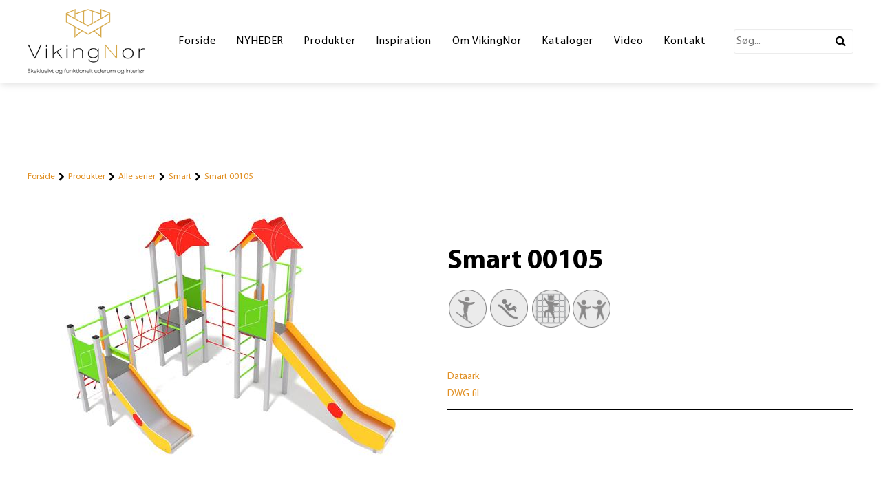

--- FILE ---
content_type: text/html; charset=utf-8
request_url: https://vikingnor.dk/shop/catalog/legeplads/legeredskaber-i-kategorier/legetaarne-c11/smart-00105-p520
body_size: 6940
content:
<!DOCTYPE html>
<html xmlns="http://www.w3.org/1999/xhtml" xmlns:og="http://ogp.me/ns#" lang="da">
<head>
<title>Smart 00105 | vikingnor.dk</title>
<meta http-equiv="Content-Type" content="text/html; charset=utf-8" />
<meta name="generator" content="Piranya Platform" />
<meta name="viewport" content="width=device-width, initial-scale=1.0" />
<meta name="http-request-method" content="GET" />
<meta name="title" content="Smart 00105"/>
<meta name="description" content="Varenr. 00105"/>
<meta property="og:image" content="https://vikingnor.dk/File/4145/00105.jpg?ticks=1649408283"/>
<meta property="og:image:url" content="https://vikingnor.dk/File/4145/00105.jpg?ticks=1649408283"/>
<meta property="og:image:secure_url" content="https://vikingnor.dk/File/4145/00105.jpg?ticks=1649408283"/>
<meta property="og:image:type" content="image/jpeg"/>
<meta property="og:title" content="Smart 00105"/>
<meta property="og:description" content="Varenr. 00105"/>
<meta property="og:url" content="https://vikingnor.dk/shop/catalog/legeplads/alle-serier/smart-c42/smart-00105-p520"/>
<meta property="product:brand" content="vikingnor.dk"/>
<meta property="product:availability" content="in stock"/>
<meta property="product:condition" content="new"/>
<meta property="product:retailer_item_id" content="520"/>
<meta property="product:category" content="Legeplads &gt; Legeredskaber i kategorier &gt; Leget&#229;rne"/>
<meta property="product:custom_label_0" content="|Legeplads &gt; Legeredskaber i kategorier &gt; Leget&#229;rne||Legeplads &gt; Alle serier &gt; Smart &gt; Legeplads &gt; Legeredskaber i kategorier &gt; Leget&#229;rne||Legeplads &gt; Legeredskaber efter materialevalg &gt; Tr&#230; &gt; N&#229;le- &amp; Limtr&#230; &gt; N&#229;le- &amp; Limtr&#230; Leget&#229;rne &gt; Legeplads &gt; Alle serier &gt; Smart &gt; Legeplads &gt; Legeredskaber i kategorier &gt; Leget&#229;rne||Legeplads &gt; Legeredskaber efter materialevalg &gt; St&#229;l &gt; St&#229;l Leget&#229;rne &gt; Legeplads &gt; Legeredskaber efter materialevalg &gt; Tr&#230; &gt; N&#229;le- &amp; Limtr&#230; &gt; N&#229;le- &amp; Limtr&#230; Leget&#229;rne &gt; Legeplads &gt; Alle serier &gt; Smart &gt; Legeplads &gt; Legeredskaber i kategorier &gt; Leget&#229;rne|"/>
<meta http-equiv="Content-Security-Policy" content="upgrade-insecure-requests" />
<link rel="stylesheet" href="https://cdnjs.cloudflare.com/ajax/libs/font-awesome/4.7.0/css/font-awesome.min.css" type="text/css" async defer/>
<link rel="stylesheet" href="https://cdnjs.cloudflare.com/ajax/libs/MaterialDesign-Webfont/3.5.95/css/materialdesignicons.min.css" type="text/css" async defer/>
<link rel="stylesheet" href="/content/dynamic/pack/1.css?include_global=True&etag=be0b2c052e4f40048aec4344a42e09ef" type="text/css"/>
<script type="text/javascript" src="https://cdnjs.cloudflare.com/ajax/libs/require.js/2.3.3/require.min.js" data-cookieconsent="ignore"></script>
<script type="text/javascript" data-cookieconsent="ignore">require.config({"baseUrl":"/content/v1.0.9216.17087","paths":{"module/auth/current-account-picker":"/content/v1.0.9216.17087/~/content/module/auth/current-account-picker.scss","module/auth/piranya-user":"/content/v1.0.9216.17087/~/content/module/auth/piranya-user.scss","kendo.common.min":"/content/v1.0.9216.17087/libs/kendo/styles/kendo.common.min","kendo.material.mobile.min":"/content/v1.0.9216.17087/libs/kendo/styles/kendo.material.mobile.min","piranya/shop":"/content/v1.0.9216.17087/~/App_Resource/Piranya.Platform.Server.Modules.Shop.dll/Piranya.Platform.Server.Modules.Shop.Content.purchase-ids.js","piranya/files":"/content/v1.0.9216.17087/~/App_Resource/Piranya.Platform.Server.Modules.Files.dll/Piranya.Platform.Server.Modules.Files.Content.catalog.scss","piranya/grid-responsive":"/content/v1.0.9216.17087/~/Content/Piranya/piranya.responsive.grid.css","gtag":"/content/v1.0.9216.17087/module/google/require-gtag","googleanalytics":"/content/v1.0.9216.17087/module/google/require-google-analytics","ace":"https://cdnjs.cloudflare.com/ajax/libs/ace/1.4.12","angular2":"https://cdnjs.cloudflare.com/ajax/libs/angular.js/2.0.0-beta.16/angular2.min","async":"/content/v1.0.9216.17087/libs/require-async","backbone":"https://cdnjs.cloudflare.com/ajax/libs/backbone.js/1.2.3/backbone-min","backboneforms":"https://cdnjs.cloudflare.com/ajax/libs/backbone-forms/0.14.0/backbone-forms","backboneformslist":"/content/v1.0.9216.17087/libs/backbone-forms/editors/list.min","bxslider":"https://cdnjs.cloudflare.com/ajax/libs/bxslider/4.2.12/jquery.bxslider.min","chartist":"/content/v1.0.9216.17087/libs/chartist/chartist.min","chartistplugintooltip":"/content/v1.0.9216.17087/libs/chartist/chartist-plugin-tooltip","chartistpluginlegend":"/content/v1.0.9216.17087/libs/chartist/chartist-plugin-legend","css":"https://cdnjs.cloudflare.com/ajax/libs/require-css/0.1.10/css","domready":"https://cdnjs.cloudflare.com/ajax/libs/require-domReady/2.0.1/domReady.min","featherlight":"https://cdnjs.cloudflare.com/ajax/libs/featherlight/1.7.13/featherlight.min","featherlightgallery":"https://cdnjs.cloudflare.com/ajax/libs/featherlight/1.7.13/featherlight.gallery.min","font":"/content/v1.0.9216.17087/libs/require-font","history":"https://cdnjs.cloudflare.com/ajax/libs/history.js/1.8/compressed/history.min","html2canvas":"/content/v1.0.9216.17087/libs/html2canvas/html2canvas.min","ilightbox":"/content/v1.0.9216.17087/libs/ilightbox/js/ilightbox.min","interact":"https://cdnjs.cloudflare.com/ajax/libs/interact.js/1.2.8/interact.min","izitoast":"https://cdnjs.cloudflare.com/ajax/libs/izitoast/1.4.0/js/iziToast.min","jquery":"https://cdnjs.cloudflare.com/ajax/libs/jquery/1.12.1/jquery.min","jqueryace":"/content/v1.0.9216.17087/libs/jquery-ace/jquery.ace","jquerybpopup":"/content/v1.0.9216.17087/libs/jquery.bpopup.min","jquerycookie":"https://cdnjs.cloudflare.com/ajax/libs/jquery-cookie/1.4.1/jquery.cookie.min","jquerydaterangepicker":"/content/v1.0.9216.17087/libs/daterangepicker/daterangepicker","jquerydatetimepicker":"/content/v1.0.9216.17087/libs/jquery.datetimepicker","jquerydetectswipe":"https://cdnjs.cloudflare.com/ajax/libs/detect_swipe/2.1.1/jquery.detect_swipe.min","jqueryeasing":"https://cdnjs.cloudflare.com/ajax/libs/jquery-easing/1.4.1/jquery.easing.min","jqueryimagesloaded":"/content/v1.0.9216.17087/libs/jquery.imagesloaded","jquerymigrate":"https://cdnjs.cloudflare.com/ajax/libs/jquery-migrate/1.2.1/jquery-migrate.min","jquerymousewheel":"https://cdnjs.cloudflare.com/ajax/libs/jquery-mousewheel/3.1.6/jquery.mousewheel.min","jqueryowlcarousel":"https://cdnjs.cloudflare.com/ajax/libs/OwlCarousel2/2.3.3/owl.carousel.min","jqueryparallaxscrolling":"https://cdnjs.cloudflare.com/ajax/libs/parallax.js/1.4.2/parallax.min","jqueryqrcode":"https://cdnjs.cloudflare.com/ajax/libs/jquery.qrcode/1.0/jquery.qrcode.min","jqueryrequestanimationframe":"/content/v1.0.9216.17087/libs/jquery.requestanimationframe","jquerysignalr":"/content/v1.0.9216.17087/libs/jquery.signalR-2.2.0.min","jqueryspectrum":"https://cdnjs.cloudflare.com/ajax/libs/spectrum/1.8.1/spectrum.min","jquerystickyfloat":"https://cdnjs.cloudflare.com/ajax/libs/stickyfloat/7.5.0/stickyfloat.min","jquerytransit":"https://cdnjs.cloudflare.com/ajax/libs/jquery.transit/0.9.9/jquery.transit.min","jquerytypeahead":"https://cdnjs.cloudflare.com/ajax/libs/corejs-typeahead/1.2.1/typeahead.bundle.min","jqueryui":"https://cdnjs.cloudflare.com/ajax/libs/jqueryui/1.10.3/jquery-ui.min","jsbarcode":"https://cdn.jsdelivr.net/jsbarcode/3.5.8/JsBarcode.all.min","jscookie":"https://cdnjs.cloudflare.com/ajax/libs/js-cookie/2.2.1/js.cookie.min","kendo.all.min":"/content/v1.0.9216.17087/libs/kendo/js/kendo.all.min","kendo.mobile.min":"/content/v1.0.9216.17087/libs/kendo/js/kendo.mobile.min","luminous-lightbox":"https://cdnjs.cloudflare.com/ajax/libs/luminous-lightbox/2.3.2/luminous.min","nouislider":"https://cdnjs.cloudflare.com/ajax/libs/noUiSlider/12.1.0/nouislider.min","moment":"https://cdnjs.cloudflare.com/ajax/libs/moment.js/2.29.4/moment-with-locales.min","mustache":"https://cdnjs.cloudflare.com/ajax/libs/mustache.js/0.7.2/mustache.min","optional":"/content/v1.0.9216.17087/libs/require-optional","promise-polyfill":"https://cdnjs.cloudflare.com/ajax/libs/promise-polyfill/8.3.0/polyfill.min","propertyparser":"/content/v1.0.9216.17087/libs/require-propertyparser","sortable":"https://cdnjs.cloudflare.com/ajax/libs/Sortable/1.14.0/Sortable.min","stache":"https://cdnjs.cloudflare.com/ajax/libs/requirejs-mustache/0.0.2/stache.min","slick":"https://cdn.jsdelivr.net/npm/slick-carousel@1.8.1/slick/slick.min","sweetalert2":"https://cdnjs.cloudflare.com/ajax/libs/sweetalert2/11.7.3/sweetalert2.min","swiper":"https://cdnjs.cloudflare.com/ajax/libs/Swiper/4.4.6/js/swiper.min","text":"https://cdnjs.cloudflare.com/ajax/libs/require-text/2.0.12/text.min","tinymce":"https://cdnjs.cloudflare.com/ajax/libs/tinymce/5.3.0/tinymce.min","underscore":"https://cdnjs.cloudflare.com/ajax/libs/underscore.js/1.8.3/underscore-min","underscoreobservable":"/content/v1.0.9216.17087/libs/underscore.observable","velocity":"https://cdnjs.cloudflare.com/ajax/libs/velocity/1.5.0/velocity.min","wnumb":"https://cdnjs.cloudflare.com/ajax/libs/wnumb/1.1.0/wNumb.min","dynamic/pack/1":"/content/v1.0.9216.170871/dynamic/pack/1.js?include_global=True&etag=be0b2c052e4f40048aec4344a42e09ef"},"shim":{"googleanalytics":{"deps":["https://www.google-analytics.com/analytics.js"]},"backboneforms":{"deps":["backbone"]},"backboneformslist":{"deps":["backbone","backboneforms"]},"bxslider":{"deps":["jquery","css!https://cdnjs.cloudflare.com/ajax/libs/bxslider/4.2.12/jquery.bxslider.min.css"]},"chartistplugintooltip":{"deps":["chartist"]},"chartistpluginlegend":{"deps":["chartist"]},"featherlight":{"deps":["css!libs/featherlight/featherlight","css!https://cdnjs.cloudflare.com/ajax/libs/featherlight/1.7.13/featherlight.min.css"]},"featherlightgallery":{"deps":["featherlight","jquerydetectswipe","css!libs/featherlight/featherlightgallery","css!https://cdnjs.cloudflare.com/ajax/libs/featherlight/1.7.13/featherlight.gallery.min.css"]},"html2canvas":{"exports":"html2canvas"},"ilightbox":{"deps":["jquery","jquerymousewheel","jqueryrequestanimationframe","css!libs/ilightbox/css/ilightbox"]},"izitoast":{"deps":["css!//cdnjs.cloudflare.com/ajax/libs/izitoast/1.4.0/css/iziToast.min"],"exports":"iziToast"},"jqueryace":{"deps":["jquery","ace/ace"]},"jquerybpopup":{"deps":["jquery","css!piranya/styles/jquery.bpopup.piranya"]},"jquerycookie":{"deps":["jquery"]},"jquerydaterangepicker":{"deps":["jquery","css!libs/daterangepicker/daterangepicker","css!libs/daterangepicker/daterangepicker.piranya"]},"jquerydatetimepicker":{"deps":["jquery","css!libs/jquery.datetimepicker"]},"jquerydetectswipe":{"deps":["jquery"]},"jqueryeasing":{"deps":["jquery"]},"jqueryimagesloaded":{"deps":["jquery","libs/ev-emitter"]},"jquerymigrate":{"deps":["jquery"]},"jquerymousewheel":{"deps":["jquery"]},"jqueryowlcarousel":{"deps":["jquery","css!https://cdnjs.cloudflare.com/ajax/libs/OwlCarousel2/2.3.3/assets/owl.carousel.min","css!https://cdnjs.cloudflare.com/ajax/libs/OwlCarousel2/2.3.3/assets/owl.theme.default.min"]},"jqueryparallaxscrolling":{"deps":["jquery"]},"jqueryqrcode":{"deps":["jquery"]},"jqueryrequestanimationframe":{"deps":["jquery"]},"jquerysignalr":{"deps":["jquery"],"exports":"jQuery.signalR"},"jqueryspectrum":{"deps":["jquery","css!https://cdnjs.cloudflare.com/ajax/libs/spectrum/1.8.1/spectrum.min"]},"jquerystickyfloat":{"deps":["jquery"]},"jquerytransit":{"deps":["jquery"]},"jquerytypeahead":{"deps":["jquery"]},"jqueryui":{"deps":["jquery"]},"luminous-lightbox":{"deps":["css!https://cdnjs.cloudflare.com/ajax/libs/luminous-lightbox/2.3.2/luminous-basic.min.css","css!libs/luminous"],"exports":"LuminousGallery"},"nouislider":{"deps":["css!https://cdnjs.cloudflare.com/ajax/libs/noUiSlider/12.1.0/nouislider.min.css","wnumb"]},"sortable":{"exports":"Sortable"},"slick":{"deps":["css!https://cdn.jsdelivr.net/npm/slick-carousel@1.8.1/slick/slick.css","css!https://cdn.jsdelivr.net/npm/slick-carousel@1.8.1/slick/slick-theme.css"]},"sweetalert2":{"deps":["promise-polyfill","libs/polyfills/object-values.polyfill","css!https://cdnjs.cloudflare.com/ajax/libs/sweetalert2/11.7.3/sweetalert2.min.css","css!piranya/styles/sweetalert2.piranya"],"exports":"Swal"},"swiper":{"deps":["css!https://cdnjs.cloudflare.com/ajax/libs/Swiper/4.4.6/css/swiper.min.css"],"exports":"Swiper"},"tinymce":{"exports":"tinyMCE","init":function() { this.tinyMCE.DOM.events.domLoaded = true; tinyMCE.baseURL = "//cdnjs.cloudflare.com/ajax/libs/tinymce/5.3.0"; tinyMCE.suffix = '.min'; return this.tinyMCE; }},"underscoreobservable":{"deps":["underscore","jquery"],"exports":"_"},"velocity":{"deps":["jquery"]},"wnumb":{"exports":"wNumb"},"dynamic/pack/1":{"deps":["jquery"]}},"waitSeconds":30,"config":{"text":{"useXhr":function() { return true; }}},"attributes":{"gtag":{"data-cookieconsent":"statistics"},"googleanalytics":{"data-cookieconsent":"statistics"},"https://www.google-analytics.com/analytics.js":{"data-cookieconsent":"statistics"},"module/auth/current-account-picker":{"data-cookieconsent":"ignore"},"module/auth/piranya-user":{"data-cookieconsent":"ignore"},"ace":{"data-cookieconsent":"ignore"},"angular2":{"data-cookieconsent":"ignore"},"async":{"data-cookieconsent":"ignore"},"backbone":{"data-cookieconsent":"ignore"},"backboneforms":{"data-cookieconsent":"ignore"},"backboneformslist":{"data-cookieconsent":"ignore"},"bxslider":{"data-cookieconsent":"ignore"},"chartist":{"data-cookieconsent":"ignore"},"chartistplugintooltip":{"data-cookieconsent":"ignore"},"chartistpluginlegend":{"data-cookieconsent":"ignore"},"css":{"data-cookieconsent":"ignore"},"domready":{"data-cookieconsent":"ignore"},"featherlight":{"data-cookieconsent":"ignore"},"featherlightgallery":{"data-cookieconsent":"ignore"},"font":{"data-cookieconsent":"ignore"},"history":{"data-cookieconsent":"ignore"},"html2canvas":{"data-cookieconsent":"ignore"},"ilightbox":{"data-cookieconsent":"ignore"},"interact":{"data-cookieconsent":"ignore"},"izitoast":{"data-cookieconsent":"ignore"},"jquery":{"data-cookieconsent":"ignore"},"jqueryace":{"data-cookieconsent":"ignore"},"jquerybpopup":{"data-cookieconsent":"ignore"},"jquerycookie":{"data-cookieconsent":"ignore"},"jquerydaterangepicker":{"data-cookieconsent":"ignore"},"jquerydatetimepicker":{"data-cookieconsent":"ignore"},"jquerydetectswipe":{"data-cookieconsent":"ignore"},"jqueryeasing":{"data-cookieconsent":"ignore"},"jqueryimagesloaded":{"data-cookieconsent":"ignore"},"jquerymigrate":{"data-cookieconsent":"ignore"},"jquerymousewheel":{"data-cookieconsent":"ignore"},"jqueryowlcarousel":{"data-cookieconsent":"ignore"},"jqueryparallaxscrolling":{"data-cookieconsent":"ignore"},"jqueryqrcode":{"data-cookieconsent":"ignore"},"jqueryrequestanimationframe":{"data-cookieconsent":"ignore"},"jquerysignalr":{"data-cookieconsent":"ignore"},"jqueryspectrum":{"data-cookieconsent":"ignore"},"jquerystickyfloat":{"data-cookieconsent":"ignore"},"jquerytransit":{"data-cookieconsent":"ignore"},"jquerytypeahead":{"data-cookieconsent":"ignore"},"jqueryui":{"data-cookieconsent":"ignore"},"jsbarcode":{"data-cookieconsent":"ignore"},"jscookie":{"data-cookieconsent":"ignore"},"kendo.all.min":{"data-cookieconsent":"ignore"},"kendo.mobile.min":{"data-cookieconsent":"ignore"},"luminous-lightbox":{"data-cookieconsent":"ignore"},"nouislider":{"data-cookieconsent":"ignore"},"moment":{"data-cookieconsent":"ignore"},"mustache":{"data-cookieconsent":"ignore"},"optional":{"data-cookieconsent":"ignore"},"promise-polyfill":{"data-cookieconsent":"ignore"},"propertyparser":{"data-cookieconsent":"ignore"},"sortable":{"data-cookieconsent":"ignore"},"stache":{"data-cookieconsent":"ignore"},"slick":{"data-cookieconsent":"ignore"},"sweetalert2":{"data-cookieconsent":"ignore"},"swiper":{"data-cookieconsent":"ignore"},"text":{"data-cookieconsent":"ignore"},"tinymce":{"data-cookieconsent":"ignore"},"underscore":{"data-cookieconsent":"ignore"},"underscoreobservable":{"data-cookieconsent":"ignore"},"velocity":{"data-cookieconsent":"ignore"},"wnumb":{"data-cookieconsent":"ignore"},"~/Content/piranya/browsers.js":{"data-cookieconsent":"ignore"},"~/Content/piranya/view/form/focus-on-input-container.js":{"data-cookieconsent":"ignore"},"~/Content/piranya/utils/await-handler-bootstrapper.js":{"data-cookieconsent":"ignore"},"piranya/shop":{"data-cookieconsent":"ignore"},"dynamic/1":{"data-cookieconsent":"ignore"},"dynamic/2":{"data-cookieconsent":"ignore"},"dynamic/3":{"data-cookieconsent":"ignore"},"~/content/piranya/module/custompage/menues/responsive.js":{"data-cookieconsent":"ignore"},"dynamic/pack/1":{"data-cookieconsent":"ignore"},"default":{"data-cookieconsent":"ignore"}},"onNodeCreated":function(node, config, name, url){if (config.attributes && (config.attributes[name] || config.attributes["default"])) {if (config.attributes["default"])Object.keys(config.attributes["default"]).forEach(function(attribute) {node.setAttribute(attribute, config.attributes["default"][attribute]);});if(config.attributes[name])Object.keys(config.attributes[name]).forEach(function(attribute) {node.setAttribute(attribute, config.attributes[name][attribute]);});}}});
(function () { var config = this.piranya_platform_config = this.piranya_platform_config || {}; config.base_url = '/'; config.base_url_assets = '/content/v1.0.9216.17087'; config.base_url_frontend = 'https://vikingnor.dk'; config.build = { debug: false, version: '1.0.9216.17087' }; config.deployment = { id: 11635 }; config.initial_request_id = '544a8140-1db8-492d-ace2-34787557ebf8'; config.language = 'da'; config.short_site_identifier = '';  }).call(this); require(['piranya/platform/locale!', 'piranya/platform/data', 'underscore', 'jquery', 'piranya/platform/auth', 'piranya/platform/config', 'piranya/utils/main', 'piranya/utils/require']);
require(['piranya/platform/consent!'], function (consentModule) { consentModule.requireConsent('statistics', function () { require(['googleanalytics!UA-206770729-1', 'https://www.google-analytics.com/analytics.js']); }); });require(['dynamic/pack/1']);</script>
</head>
<body class="language-da piranya-masterpage1" data-language="da" data-request-id="544a8140-1db8-492d-ace2-34787557ebf8">
<div id="main-wrapper">
	<div id="main">
		<div id="topbar">
			<div class="center">
				<div id="menu-enabler"></div><a href="/"><img src="/File/5/Logo.png?ticks=1620155786" alt="logo" id="logo"/></a>				<div class="piranya-menu-wrapper responsive">
					<ul id="piranya-menu-1" data-entity-type="Menu" data-entity-id="1" class="piranya-menu piranya-menu-1">
						<li data-offset="0" class="piranya-menu-item-1 piranya-menu-item-first"><a href="/forside"><p class="piranya-menu-item-title">Forside</p></a></li>
						<li data-offset="1" class="piranya-menu-item-2 piranya-menu-item-intermediate"><a href="/Nyheder"><p class="piranya-menu-item-title">NYHEDER</p></a></li>
						<li data-offset="2" aria-haspopup="true" class="piranya-menu-item-3 piranya-menu-item-intermediate parent"><a href="/shop/catalog"><p class="piranya-menu-item-title">Produkter</p></a>							<i class="piranya-icon-text piranya-expander"></i>
							<div class="content">
								<div class="p-layout-container">
									<p class="title piranya-menu-item-title">Produkter</p>
									<ul>
										<li data-offset="0" class="piranya-menu-item-1 piranya-menu-item-first"><a href="/shop/catalog/byrum-c1"><p class="piranya-menu-item-title">Byrum</p></a></li>
										<li data-offset="1" class="piranya-menu-item-2 piranya-menu-item-intermediate"><a href="/shop/catalog/legeplads-c8"><p class="piranya-menu-item-title">Legeplads</p></a></li>
										<li data-offset="2" class="piranya-menu-item-3 piranya-menu-item-intermediate"><a href="/shop/catalog/sport-og-fitness-c9"><p class="piranya-menu-item-title">Sport og fitness</p></a></li>
										<li data-offset="3" class="piranya-menu-item-4 piranya-menu-item-intermediate"><a href="/shop/catalog/underlag-c10"><p class="piranya-menu-item-title">Underlag</p></a></li>
										<li data-offset="4" class="piranya-menu-item-5 piranya-menu-item-last"><a href="/shop/catalog/skilte-c72"><p class="piranya-menu-item-title">Skilte</p></a></li>
									</ul>
								</div>
							</div>
						</li>
						<li data-offset="3" aria-haspopup="true" class="piranya-menu-item-4 piranya-menu-item-intermediate parent piranya-menu-item-page-8"><a href="/Inspiration"><p class="piranya-menu-item-title">Inspiration</p></a>							<i class="piranya-icon-text piranya-expander"></i>
							<div class="content">
								<div class="p-layout-container">
									<p class="title piranya-menu-item-title">Inspiration</p>
									<ul>
										<li data-offset="0" class="piranya-menu-item-1 piranya-menu-item-first piranya-menu-item-page-125"><a href="/referencer"><p class="piranya-menu-item-title">Referencer</p></a></li>
									</ul>
								</div>
							</div>
						</li>
						<li data-offset="4" aria-haspopup="true" class="piranya-menu-item-5 piranya-menu-item-intermediate parent"><a href="/OmVikingNor"><p class="piranya-menu-item-title">Om VikingNor</p></a>							<i class="piranya-icon-text piranya-expander"></i>
							<div class="content">
								<div class="p-layout-container">
									<p class="title piranya-menu-item-title">Om VikingNor</p>
									<ul>
										<li data-offset="0" class="piranya-menu-item-1 piranya-menu-item-first"><a href="/Drift-vedligeholdelse"><p class="piranya-menu-item-title">Drift og vedligeholdelse</p></a></li>
										<li data-offset="1" class="piranya-menu-item-2 piranya-menu-item-last"><a href="/file/23097" target="_blank"><p class="piranya-menu-item-title">Handelsesbetingelser</p></a></li>
									</ul>
								</div>
							</div>
						</li>
						<li data-offset="5" aria-haspopup="true" class="piranya-menu-item-6 piranya-menu-item-intermediate parent"><a href="#"><p class="piranya-menu-item-title">Kataloger</p></a>							<i class="piranya-icon-text piranya-expander"></i>
							<div class="content">
								<div class="p-layout-container">
									<p class="title piranya-menu-item-title">Kataloger</p>
									<ul>
										<li data-offset="0" class="piranya-menu-item-1 piranya-menu-item-first"><a href="/file/24894" target="_blank"><p class="piranya-menu-item-title">Hovedkatalog 2025</p></a></li>
										<li data-offset="1" class="piranya-menu-item-2 piranya-menu-item-intermediate"><a href="/file/24895"><p class="piranya-menu-item-title">Intersections Katalog</p></a></li>
										<li data-offset="2" class="piranya-menu-item-3 piranya-menu-item-intermediate"><a href="file/20940/skolekatalog_pdf_down.pdf" target="_blank"><p class="piranya-menu-item-title">Skolekatalog</p></a></li>
										<li data-offset="3" class="piranya-menu-item-4 piranya-menu-item-intermediate"><a href="file/20860/Inkluderende_leg.pdf" target="_blank"><p class="piranya-menu-item-title">Inkluderende Leg</p></a></li>
										<li data-offset="4" class="piranya-menu-item-5 piranya-menu-item-intermediate"><a href="/file/987/Byrum_katalog2021.pdf" target="_blank"><p class="piranya-menu-item-title">Byrum</p></a></li>
										<li data-offset="5" class="piranya-menu-item-6 piranya-menu-item-intermediate"><a href="/file/990/Cor-ten_Katalog2020.pdf" target="_blank"><p class="piranya-menu-item-title">Corten</p></a></li>
										<li data-offset="6" class="piranya-menu-item-7 piranya-menu-item-last"><a href="/file/10102/Grøn_profil.pdf"><p class="piranya-menu-item-title">Din grønne partner</p></a></li>
									</ul>
								</div>
							</div>
						</li>
						<li data-offset="6" class="piranya-menu-item-7 piranya-menu-item-intermediate piranya-menu-item-page-124"><a href="/Video"><p class="piranya-menu-item-title">Video</p></a></li>
						<li data-offset="7" class="piranya-menu-item-8 piranya-menu-item-last piranya-menu-item-page-4"><a href="/kontakt"><p class="piranya-menu-item-title">Kontakt</p></a></li>
					</ul>
				</div>
				<form method="GET" action="/soegeresultater">
					<div class="piranya-searchbox">
						<input type="text" placeholder="Søg..." name="search" value/><span class="button-wrapper"><button type="submit"><span class="fa fa-search"></span></button></span></input>
					</div>
				</form>
			</div>
		</div>
		<div id="header-wrapper"></div>
		<div id="piranya-page" style="margin-top: 120px;">
			<div data-category-id="11" data-entity-type="Product" data-entity-id="520" data-product-type="normal" class="piranya-view piranya-view-shop piranya-shop piranya-view-shop-product-detail product has-description">
				<div id="06fdb50f-548a-414d-a6f0-11da12720e6c" class="piranya-breadcrumb-wrapper"><a href="/">Forside</a>					<p class="separator">
						<i aria-hidden="true" class="fa fa-chevron-right"></i>
					</p><a href="/shop/catalog">Produkter</a>					<p class="separator">
						<i aria-hidden="true" class="fa fa-chevron-right"></i>
					</p><a href="/shop/catalog/legeplads/alle-serier-c44">Alle serier</a>					<p class="separator">
						<i aria-hidden="true" class="fa fa-chevron-right"></i>
					</p><a href="/shop/catalog/legeplads/alle-serier/smart-c42">Smart</a>					<p class="separator">
						<i aria-hidden="true" class="fa fa-chevron-right"></i>
					</p><a href="/shop/catalog/legeplads/alle-serier/smart-c42/smart-00105-p520">Smart 00105</a></div>
				<div class="piranya-view-content">
					<form action="/shop/putinbasket/520" method="POST" class="add-to-basket">
						<div class="images"><a href="/File/4145/00105.jpg?width=2000&height=2000&stretchmode=uniformtomax&ticks=1649408283" rel="lightbox-productimage" title data-type="image" class="large"><img src="/File/4145/00105.jpg?width=590&stretchmode=UniformToMax&ticks=1649408283" alt="Smart 00105"/></a>							<div class="small-images piranya-small-images-wrapper"><a href="/File/8959/00105_bagfra.jpg?width=2000&height=2000&stretchmode=uniformtomax&ticks=1664279604" rel="lightbox-productimage" title data-type="image" class="small"><img src="/File/8959/00105_bagfra.jpg?width=100&height=100&stretchmode=Uniform&ticks=1664279604" alt="Smart 00105"/></a><a href="/File/8972/00105_oppefra.jpg?width=2000&height=2000&stretchmode=uniformtomax&ticks=1664279605" rel="lightbox-productimage" title data-type="image" class="small"><img src="/File/8972/00105_oppefra.jpg?width=100&height=100&stretchmode=Uniform&ticks=1664279605" alt="Smart 00105"/></a></div>
						</div>
						<div class="buy-wrapper">
							<h1 class="title">Smart 00105</h1>
							<div class="highlighted-text-wrapper">
								<p>
									<img src="/File/6314/Balance.png?ticks=1662030372"/>
									<img src="/File/6320/Rutsjebane.png?ticks=1662030372"/>
									<img src="/File/6319/Klatring.png?ticks=1662030372"/>
									<strong>
										<img src="/File/6311/Social.png?ticks=1662030371"/>
									</strong>
								</p>
								<p>&nbsp;</p>
								<p>&nbsp;</p>
								<p><a href="/file/7402" target="_blank" rel="noopener">Dataark</a></p>
								<p><a href="/file/6870" target="_blank" rel="noopener">DWG-fil</a></p>
							</div>
							<div class="piranya-product-amount-wrapper">
								<h3 class="header">Antal</h3>
								<div data-attach="true" class="item-count amount amount-picker piranya-product-amount-wrapper">
									<div class="piranya-btn piranya-no-user-select decrease disabled">
										<i aria-hidden="true" class="fa fa-minus"></i>
									</div>
									<input type="number" name="item_count" value="1" min="1" step="1" data-initial-value="1" class="piranya-txt"/>
									<div class="piranya-btn piranya-no-user-select increase">
										<i aria-hidden="true" class="fa fa-plus"></i>
									</div>
								</div>
							</div>
							<div class="add-to-cart-wrapper piranya-add-to-cart-wrapper piranya-shop-product-add-to-cart-wrapper">
								<button type="submit" data-await-handler="click" class="piranya-btn add-to-cart">
									<p>Læg i kurv</p>
								</button>
								<div data-view-name="Shop.Checkout.PaymentMethods.PriceTags" data-view-parameters="{&quot;reload_on&quot;:[&quot;piranya-shop-price-changed&quot;]}" id="e50803fb8-b44c-455c-af14-42136952d8a4"></div>
								<script type="text/javascript">require(['jquery', 'underscore'], function ($, _) {
                        var reload = function() {
                            $('#e50803fb8-b44c-455c-af14-42136952d8a4').each(function () {
                                var $view = $(this);
                                require(['piranya/ajax'], function (ajax) {
                                    ajax.loadPartial({
                                        container: $view,
                                        parameters: _.extend({ name: $view.data('view-name') }, $view.data('view-parameters'))
                                    });
                                });
                            });
                        };

                        $(window).on('piranya-shop-price-changed', reload);
                    });</script>
							</div>
							<input type="hidden" name="redirecttoonfailure" value="/shop/catalog/legeplads/legeredskaber-i-kategorier/legetaarne-c11/smart-00105-p520"/>
						</div>
						<div class="description">
							<h2 class="title">Beskrivelse</h2>
							<p>Varenr. 00105</p>
						</div>
					</form>
					<script> require(["jquery", "underscore", "module/shop/shared", "module/shop/viewer", "module/shop/piranya-shop-product-details"], function($, _, shared, viewer, productDetails) {
        $(function () {
            var $container = $(".piranya-view-shop-product-detail");

            var $product = $container.hasClass("product") || $container.hasClass("piranya-view-shop-product-detail") ? $container : $container.parents(".product, .piranya-view-shop-product-detail").first();
            if (!$product.length)
                $product = $container;

            productDetails.init({ el: $product });
        });
    });
</script>
					<div class="piranya-shop piranya-shop-order-create order-create  sidecart has-openable-cart-on-desktop has-openable-cart-on-mobile bootstrapper"></div>
					<script> require(["module/shop/order-create", "module/shop/viewer", "piranya/utils/main"], function (orderCreateModule, shopViewer, utils) {
        orderCreateModule.init({
            el: ".piranya-view-shop-product-detail > .piranya-view-content > .piranya-shop-order-create",
            cartViewOptions: {
                add_basket_item_animation: "bounce-in-top",
                can_create_group_orders: utils.json.parseBoolean(""),
                can_create_partial_sub_orders: utils.json.parseBoolean("False"),
                can_return_to_shop: utils.json.parseBoolean("True"),
                is_checkout_inside: utils.json.parseBoolean(""),
                mobileEl: "",
                redirect_to_on_success: '',
                show_mobile_cart_btn: utils.json.parseBoolean("True"),
                use_side_cart: utils.json.parseBoolean("True"),
                separate_basket: "",
                show_amount_pickers: utils.json.parseBoolean(""),
                show_comment_field: utils.json.parseBoolean(""),
                show_currency_picker: utils.json.parseBoolean("True"),
                show_delivery_time_picker: utils.json.parseBoolean(""),
                show_department_picker: utils.json.parseBoolean(""),
                show_customer_kind_picker: utils.json.parseBoolean(""),
                show_item_available_delivery_dates: utils.json.parseBoolean(""),
                show_item_delete_buttons: utils.json.parseBoolean(""),
                show_item_edit_buttons: utils.json.parseBoolean(""),
                show_item_images: utils.json.parseBoolean(""),
                show_shipping_method_picker: utils.json.parseBoolean(""),
                show_multi_variants_as_text: utils.json.parseBoolean(""),
                show_redeem_rebates_field: utils.json.parseBoolean("")
            },
            is_purchasing_disabled: utils.json.parseBoolean(""),
            preselected_category_id: parseInt(""),
            preselected_category_index: parseInt("")
        });
    });
</script>
				</div>
				<script> require(["piranya/utils/eventstorage"], function (es) {
            es("piranya-shop-product-details-viewed", {
                id: "520",
                name: "Smart 00105",
                
                brand: "",
                category: "Smart"
            });
        });
    </script>
			</div>
		</div>
	</div>
	<div data-entity-type="CustomElement" data-entity-id="2" style="width: 100%;" class="piranya element">
		<div id="footer">
			<div class="center">
				<div class="piranya-grid">
					<div class="piranya-col span_1_of_3">
						<div class="inner-wrapper">
							<h2><span>VikingNor.dk</span></h2>
						</div>
						<div class="icon-text-wrapper-large">
							<div class="adress-split">
								<i aria-hidden="true" class="fa fa-map-marker"></i>
								<p>Lucernevej 1, 9500 Hobro</p>
							</div>
							<div class="adress-split">
								<i aria-hidden="true" class="fa fa-volume-control-phone"></i>
								<p>+45 2255 1529</p>
							</div>
							<div class="adress-split">
								<i aria-hidden="true" class="fa fa-comments"></i><a href="vikingnor@vikingnor.dk">vikingnor@vikingnor.dk</a></div>
							<div class="adress-split">
								<i aria-hidden="true" class="fa fa-building"></i>
								<p>CVR: 3728 3274</p>
							</div>
							<div class="adress-split">
								<p><a href="http://vikingnor.dk/Cookie-privatlivspolitik" target="_blank">Cookie & privatlivspolitik</a></p>
							</div>
							<div class="adress-split">
								<p>Copyright © 2021. VikingNor. All rights reserved</p>
							</div>
						</div>
					</div>
					<div class="piranya-col span_1_of_3">
						<div class="inner-wrapper">
							<h2><span></span></h2>
						</div>
						<div class="icon-text-wrapper-large open-hour"></div>
					</div>
					<div class="piranya-col span_1_of_3">
						<div style="float: left;" class="inner-wrapper">
							<h3 style="margin-bottom: 20px;">Følg os her</h3>
						</div>
						<div style="width: 100%; float: left;" class="dpr-social-icons">
							<div style="float: left;" class="dpr-calibra-social-block clr">
								<div class="social-menu-inner clr rounded on-dark-bg minimal-social">
									<ul>
										<li class="dpr-calibra-gmybusiness"><a href="https://www.google.com/maps/place/VikingNor/@56.65084,9.799784,15z/data=!4m5!3m4!1s0x0:0x4bdba350955f61ab!8m2!3d56.65084!4d9.799784" target="_blank" style="margin-right: 3px; margin-left: 3px; font-size: 14px; line-height: 14px;"><i aria-hidden="true" class="fa fa-google"></i></a></li>
										<li class="dpr-calibra-linkedin"><a href="https://www.linkedin.com/company/70029753/admin/" target="_blank" style="margin-right: 3px; margin-left: 3px; font-size: 14px; line-height: 14px;"><i aria-hidden="true" class="fa fa-linkedin"></i></a></li>
									</ul>
								</div>
							</div>
							<h3 style="width: 100%; margin-bottom: 20px; float: left;">Corten</h3>
							<div style="float: left;" class="dpr-calibra-social-block clr">
								<div class="social-menu-inner clr rounded on-dark-bg minimal-social">
									<ul>
										<li class="dpr-calibra-facebook"><a href="https://www.facebook.com/CortenDK-112258323455281" target="_blank" style="margin-right: 3px; margin-left: 3px; font-size: 14px; line-height: 14px;"><i aria-hidden="true" class="fa fa-facebook"></i></a></li>
										<li class="dpr-calibra-instagram"><a href="https://www.instagram.com/corten_dk/" target="_blank" style="margin-right: 3px; margin-left: 3px; font-size: 14px; line-height: 14px;"><i aria-hidden="true" class="fa fa-instagram"></i></a></li>
									</ul>
								</div>
							</div>
							<h3 style="width: 100%; margin-bottom: 20px; float: left;">VikingNor</h3>
							<div style="float: left;" class="dpr-calibra-social-block clr">
								<div class="social-menu-inner clr rounded on-dark-bg minimal-social">
									<ul>
										<li class="dpr-calibra-facebook"><a href="https://www.facebook.com/vikingleg.dk" target="_blank" style="margin-right: 3px; margin-left: 3px; font-size: 14px; line-height: 14px;"><i aria-hidden="true" class="fa fa-facebook"></i></a></li>
										<li class="dpr-calibra-instagram"><a href="https://www.instagram.com/vikingnor_den/" target="_blank" style="margin-right: 3px; margin-left: 3px; font-size: 14px; line-height: 14px;"><i aria-hidden="true" class="fa fa-instagram"></i></a></li>
									</ul>
								</div>
							</div>
						</div>
					</div>
				</div>
			</div>
		</div>
	</div>
</div>
<script type="text/javascript" src="/content/v1.0.9216.170871/piranya/utils/await-handler-bootstrapper.js" data-cookieconsent="ignore"></script>
</body>
</html>


--- FILE ---
content_type: text/css; charset=utf-8
request_url: https://vikingnor.dk/content/v1.0.9216.17087/module/auth/main.css
body_size: -265
content:
div[name="user_group_relations"] ~ .k-button
{
    clear: left;
    float: left;
    margin-top: 10px;
}

--- FILE ---
content_type: text/css; charset=utf-8
request_url: https://vikingnor.dk/content/v1.0.9216.17087/libs/featherlight/featherlight.css
body_size: -269
content:
body .featherlight .featherlight-content {
    position: absolute;
    top: 50%;
    left: 50%;
    transform: translate(-50%, -50%);
    margin-left: 0;
}


--- FILE ---
content_type: text/css; charset=utf-8
request_url: https://vikingnor.dk/content/v1.0.9216.17087/piranya/view/model/entity-collection.css
body_size: 137
content:
.piranya-collection-entity-editor > div > .header > .icons {
    font-size: 80%;
    margin-left: 10px;
}

.piranya-collection-entity-editor > .toolbar > * {
    float: left;
}

.piranya-collection-entity-editor > div:not(.toolbar) {
    width: calc(100% - 28px);
    padding: 14px 14px 10px 14px;
    float: left;
    border-bottom: 1px solid #ebebeb;
}

.piranya-collection-entity-editor > div:not(.toolbar) > * {
    float: left;
}

.piranya-collection-entity-editor > div:not(.toolbar) > .header {
    margin-top: 2px;
}

.piranya-collection-entity-editor > div:not(.toolbar) > .editor {
    width: 100%;
}

.piranya-collection-entity-editor > div:not(.toolbar) > .expander {
    width: auto;
    margin-top: -4px;
    margin-left: 10px;
    padding: 9px 10px;
    float: right;
}

.piranya-collection-entity-editor > div:not(.toolbar) > .toolbar {
    float: right;
}

.piranya-collection-entity-editor > div:not(.toolbar) > .editor:not(.expanded) {
    display: none;
}

.piranya-collection-entity-editor > div:not(.toolbar) > .toolbar {
    margin-top: -4px;
}

.piranya-collection-entity-editor > div:not(.toolbar) > .toolbar > * {
    margin-left: 10px;
}

.piranya-collection-entity-editor > div:not(.toolbar) > .toolbar .k-button {
    padding: 6px 15px;
    text-transform: uppercase;
    font-size: 1em;
}

.piranya-collection-entity-editor > div:not(.toolbar) > .toolbar .k-button > i {
    font-size: 1.5em;
}

.piranya-collection-table td > .icons {
    float: right;
    line-height: inherit;
}

    .piranya-collection-table td > .icons.without-value:first-child:last-child {
        float: left;
        text-align: center;
        width: 100%;
    }

    .piranya-collection-table td > .icons > * {
        margin-left: 2px;
        line-height: inherit;
    }

    .piranya-collection-table td > .icons > .fa {
        font-size: 1.2em;
    }

    .piranya-collection-table td > .icons > .text {
        background-color: #dcdcdc;
        border-radius: 5px;
        padding: 1px 4px 1px 4px;
        font-size: 1em;
    }

.piranya-collection-table td > .icons > .pf {
    font-size: 1em;
}

td.k-detail-cell.piranya-view-contentview > .horizontal-center > .content {
    width: 100%;
}

td.k-detail-cell.piranya-wizard .piranya-wizard-content {
    padding: 0;
}


--- FILE ---
content_type: text/javascript; charset=utf-8
request_url: https://vikingnor.dk/content/v1.0.9216.17087/libs/piranya-font-awesome.js
body_size: 5
content:
define('libs/piranya-font-awesome', ["jquery", "css!https://cdnjs.cloudflare.com/ajax/libs/font-awesome/4.7.0/css/font-awesome.min.css"], function($) {
    var module = {};

    module.$circled = function(icon) {
        return module.$stack([
            { iconClass: "fa-circle-thin fa-stack-2x", color: icon.color },
            _.extend({}, icon, { iconClass: "fa-stack-1x " + icon.iconClass })
        ]);
    };

    module.$stack = function (icons) {
        var $stack = $("<span/>").addClass("fa-stack fa-lg");

        for (var i = 0; i < icons.length; i++) {
            var icon = icons[i];
            var $icon = $("<i/>").addClass("fa").appendTo($stack);

            if (icon.iconClass)
                $icon.addClass(icon.iconClass);

            if (icon.color)
                $icon.css("color", icon.color);
        }

        return $stack;
    };

    return module;
});


--- FILE ---
content_type: text/javascript; charset=utf-8
request_url: https://vikingnor.dk/content/v1.0.9216.17087/piranya/platform/data.js
body_size: 6352
content:
(function () {
    var factory = function (_, config, utils, localRequire) {
        var jsTypes = ["string", "boolean", "Guid", "number", "integer", "HTML", "Color"];
        var hasUndiscoveredSubTypes = {};

        var module = {
            api_version: 3,
            cache: {},
            value_types: jsTypes,
            schemas: {
                get: function (key) {
                    var schema = module.schemas[key];
                    if (schema !== undefined)
                        return schema;

                    for (var aKey in module.schemas) {
                        var schema = module.schemas[aKey];
                        if (_.isObject(schema) && schema.type == key)
                            return schema;
                    }

                    return undefined;
                },

                keys: function () {
                    return _.without(_.keys(module.schemas), "get", "keys", "set");
                },

                set: function (key, schema) {
                    if (key == "get" || key == "keys" || key == "set") throw "key name '" + key + "' is not allowed";

                    module.schemas[key] = schema;
                    return module.schemas;
                }
            }
        };

        var requestDefaults = {
            method: "GET",
            parameters: {
                api_version: module.api_version
            },
            url: "/piranyaplatform/data"
        };

        var discoverDefaults = utils.object.extendDeep({}, requestDefaults, {
            auth: false,
            cache: "local",
            parameters: {
                depth: 3
            },
            url: "/piranyaplatform/json/discover"
        });

        module.cache = {
            _data: {},
            _callbacks: {},

            clear: function () {
                module._data = {};
                discoverDefaults.parameters.ticks = new Date();
                return module.cache;
            },

            get: function (parameters) {
                return module.cache._data[module.cache.getKey(parameters)];
            },

            getKey: function(parameters) {
                return typeof parameters == "string" ? parameters : JSON.stringify(parameters);
            },

            set: function (parameters, result) {
                module.cache._data[module.cache.getKey(parameters)] = result;
                return module.cache;
            }
        };

        module.count = function (request) {
            return module.query(utils.object.extendDeep({}, request, {
                parameters: {
                    depth: 0
                }
            }));
        };

        module["delete"] = function (request) {
            return module.insertUpdateDelete(_.extend({}, request, { method: "DELETE" }));
        };

        module.discoverOne = function (options) {
            return module.discoverRequest(_.extend({}, options, {
                success: function (schemas) {
                    var schema = schemas && schemas.length ? schemas[0] : null;
                    _.isFunction(options.success) && options.success.call(this, schema);
                }
            }));
        };

        module.discoverRequest = function (options) {
            return module.request(utils.object.extendDeep({}, discoverDefaults, _.omit(options || {}, "type", "types"), { parameters: _.pick(options || {}, "type", "types") }, {
                success: function (json) {
                    var types = options ? (options.types || (typeof options.type == "string" ? [options.type] : null)) : null;

                    var schemas = json && _.isArray(json.data) ? json.data : null;

                    if (schemas && schemas.length) {
                        for (var i = 0; i < schemas.length; i++) {
                            var schema = schemas[i];

                            var type = schema ? schema.type : null;
                            if (!type) {
                                if (types && i < types.length)
                                    type = types[i];

                                if (!type)
                                    continue;
                            }

                            module.schemas.set(type, schema);
                        }
                    }

                    _.isFunction(options.success) && options.success.call(this, schemas);
                }
            }));
        };

        module.discover = function (options) {
            if (!options) throw "options not provided";

            var types = options.types || options.type || (options.parameters ? options.parameters.type : undefined);
            if (!types) throw "no types provided";
            if (!_.isArray(types)) types = [types];
            if (!types.length) throw "no types provided";

            var numCompleted = 0;
            var results = [];

            var onFinishedAll = function () {
                _.isFunction(options.success) && options.success.call(this, results);
            };

            types = _.filter(types, function (type) { return !_.contains(jsTypes, type); });
            if (!types.length) return onFinishedAll();

            var features = window.require && typeof window.require.ifDefined === "function" ? window.require.ifDefined("piranya/platform/features") : null;
            var modules = window.require && typeof window.require.ifDefined === "function" ? window.require.ifDefined("piranya/platform/modules") : null;

            var onFinishOne = function () {
                if (++numCompleted < types.length) return;

                if (options.recursive || options.recursions !== undefined) {
                    var propertyTypes = [];

                    var schemaKeys = module.schemas.keys();
                    var anyUndiscovered = false;

                    var addType = function (aType) {
                        if (!_.contains(propertyTypes, aType) && !_.contains(jsTypes, aType) && (!_.contains(schemaKeys, aType) || hasUndiscoveredSubTypes[aType])) {
                            propertyTypes.push(aType);
                            anyUndiscovered = true;
                        }
                    };

                    var addTypesFromProperties = function (properties) {
                        for (var key in properties) {
                            var property = properties[key];
                            if (!property)
                                continue;

                            /*if (features && features.isReady && property.metadata && property.metadata.require_features && property.metadata.require_features.length && !_.all(property.metadata.require_features, features.isEnabled))
                                continue;

                            if (modules && modules.isReady && property.metadata && property.metadata.require_modules && property.metadata.require_modules.length && !_.all(property.metadata.require_modules, modules.isEnabled))
                                continue;*/

                            if ((property.type == 'object' || property.type == 'array') && _.isArray(property.type_arguments))
                                for (var j = 0; j < property.type_arguments.length; j++)
                                    addType(property.type_arguments[j]);
                        }
                    };

                    for (var i = 0; i < results.length; i++) {
                        var schema = results[i];
                        if (!schema)
                            continue;

                        anyUndiscovered = false;

                        if (schema.properties)
                            addTypesFromProperties(schema.properties);

                        if (schema.filters)
                            addTypesFromProperties(schema.filters);

                        if (schema.subtypes && schema.subtypes.length)
                            for (var j = 0; j < schema.subtypes.length; j++)
                                addType(schema.subtypes[j]);

                        if (schema.extensions && schema.extensions.length)
                            for (var j = 0; j < schema.extensions.length; j++)
                                addType(schema.extensions[j]);

                        hasUndiscoveredSubTypes[schema.type] = anyUndiscovered;
                    }

                    if (propertyTypes.length) {
                        for (var i = 0; i < results.length; i++) {
                            var schema = results[i];
                            if (!schema) continue;

                            hasUndiscoveredSubTypes[schema.type] = !options.recursive;
                        }

                        if (options.recursive || options.recursions) {
                            module.discover({
                                method: options.method,
                                types: propertyTypes,
                                recursions: options.recursions ? options.recursions - 1 : undefined,
                                recursive: options.recursive || (options.recursions && options.recursions > 1),
                                success: function (results) {
                                    onFinishedAll();
                                }
                            });
                            return;
                        }
                    }
                }

                onFinishedAll();
            };

            var onLoadedOne = function (index, schema) {
                if (!schema) {
                    onFinishOne();
                    return;
                }

                results[index] = schema;

                var type = types[index];
                if (type) module.schemas.set(type, schema);

                onFinishOne();
            };

            var typesToRequest = [];

            for (var i = 0; i < types.length; i++) {
                if (module.schemas.get(types[i]) !== undefined) {
                    onLoadedOne(i, module.schemas.get(types[i]));
                    continue;
                }

                typesToRequest.push(types[i]);
            }

            if (typesToRequest.length) {
                module.discoverRequest({
                    method: options.method,
                    parameters: { types: typesToRequest },
                    cache: "local",
                    error: function (json) {
                        if (json && json.error_code == 404) {
                            for (var i = 0; i < typesToRequest.length; i++) {
                                var index = _.indexOf(types, typesToRequest[i]);
                                if (index < 0)
                                    index = i;

                                onLoadedOne(index, null);
                            }

                            return;
                        }

                        module.error.apply(this, arguments);
                    },
                    success: function (schemas) {
                        if (schemas) {
                            for (var i = 0; i < schemas.length; i++) {
                                var typeRequested = typesToRequest[i];
                                var schema = schemas[i];

                                var index = _.indexOf(types, typeRequested);
                                if (index < 0)
                                    index = _.indexOf(types, schema.type);

                                onLoadedOne(index, schema);
                            }
                        }
                    }
                });
            }
        },

        module.error = function (json, request, view) {
            var message;

            if (json) {
                if (json.validation_messages) {
                    message = json.validation_messages.length
                        ? _.reduce(json.validation_messages, function (builder, message) { return builder.length ? (builder + "<br />" + message) : message; }, "")
                        : "Validering fejlede. Tjek venligst at du har indtastet oplysningerne korrekt";
                } else
                    message = json.error + (json.more_information ? "Mere information: " + json.more_information : "");

                if (json.error_code && request && _.isArray(request.react)) {
                    switch (json.error_code) {
                        case 401:
                        case 403:
                            if (_.contains(request.react, "auth")) {
                                if (typeof window.require === "function") {
                                    require(["piranya/platform/auth"], function (auth) { auth.showLoginDialog(message, json.error_code === 403); });
                                    return;
                                } else if (window.piranya.platform.auth) {
                                    window.piranya.platform.auth.showLoginDialog(message, json.error_code === 403);
                                    return;
                                }
                            }
                            break;
                    }
                }
            }

            if (!message) {
                message = "En ukendt fejl er opstået. Svaret fra serveren var tomt.";

                if (json && json.error_code === 0) {
                    console.log(message);
                    return; // Ignore offline errors
                }
            }

            if (typeof window.require === "function") {
                if (!view)
                    view = "alert";

                if (view == "notification") {
                    window.require(["piranya/view/notifications"], function (notifications) {
                        notifications.warning(message);
                    });
                    return;
                }

                if (view == "dialog") {
                    window.require(["piranya/view/window/dialog-simple"], function (dialogModule) {
                        dialogModule.showOverlay({
                            title: message,
                            actions: [
                                "close"
                            ]
                        });
                    });
                    return;
                }

                if (view == "alert") {
                    var locale = window.require.ifDefined ? window.require.ifDefined("piranya/platform/locale") : null;

                    window.require(["piranya/view/window/popup"], function (popupModule) {
                        popupModule.show({
                            text: message,
                            icon: 'warning',
                            showCloseButton: true,
                            showDenyButton: true,
                            denyButtonText: (locale && locale.current ? locale.current.getString("platform.close") : null) || 'Luk',
                            showConfirmButton: json && json.more_information_url,
                            confirmButtonText: (json ? json.more_information_title : null) || (locale && locale.current ? locale.current.getString("platform.read_more") : null) || 'Læs mere',
                            onConfirm: function () {
                                if (json && json.more_information_url)
                                    window.open(json.more_information_url, "_blank");
                            }
                        });
                    });

                    return;
                }
            }

            message = utils ? utils.string.replaceAll(utils.string.replaceAll(message, "<br />", "\n"), "<br/>", "\n") : message.replace("<br/>", "\n").replace("<br />", "\n");

            alert(message);
        };

        module.executeAction = function (key, action, options) {
            if (key)
                action = _.extend({ key: key }, action);

            return module.query(utils.object.extendDeep({
                method: "POST",
                parameters: {
                    payload: {
                        actions: [action]
                    }
                },
                url: "/piranyaplatform/data/execute"
            }, options));
        };

        module.extendSchema = function () {
            if (!arguments || !arguments.length)
                return null;

            var obj = undefined;

            for (var i = 0; i < arguments.length; i++) {
                var item = arguments[i];
                if (!item || !_.isObject(item))
                    continue;

                if (obj === undefined)
                    obj = item;
                else
                    obj = module.extendSchemaSingle(obj, item);
            }

            return obj;
        },

        module.extendSchemaSingle = function (schema, locationSchema) {
            if (!locationSchema)
                return schema;

            if (!schema.properties) schema.properties = {};

            if (locationSchema.property_defaults) {
                schema = utils.object.extendDeep(schema, { property_defaults: locationSchema.property_defaults });

                if (_.keys(schema.properties).length) {
                    var defaults = {};
                    for (var key in schema.properties)
                        defaults[key] = locationSchema.property_defaults;

                    schema = utils.object.extendDeep(schema, { properties: defaults });
                }
            }

            return utils.object.extendDeep(schema, locationSchema);
        };

        module.insert = function (request) {
            return module.insertUpdateDelete(_.extend({}, request, { method: "POST" }));
        };

        module.insertUpdateDelete = function (request) {
            if (!request || (!request.data && (!request.parameters || !request.parameters.payload || !request.parameters.payload.data))) throw "argument missing: data";
            if (!request.method) throw "argument missing: method";

            if (request.data) {
                var data = request.data;
                if (!_.isArray(data)) data = [data];

                request = _.clone(request);
                if (!request.parameters) request.parameters = {};
                if (!request.parameters.payload) request.parameters.payload = {};

                request.parameters.payload.data = data;
                delete request.data;
            }

            if (!request.url) {
                var type = request.type || (request.parameters ? request.parameters.type : null);
                if (type)
                    request.url = "/piranyaplatform/data/" + type + ".json";
            }

            var success = request.success;

            module.request(_.extend({}, request, {
                success: function (json) {
                    if (json && json.data) {
                        _.isFunction(success) && success(json.data);
                    } else if (request.error)
                        request.error("No data received", request, null);
                }
            }));
        };

        module.mergeQueryParameters = function () {
            if (!arguments || !arguments.length)
                return null;

            var result = {
                ignore: [],
                include: []
            };

            for (var i = 0; i < arguments.length; i++) {
                var item = arguments[i];
                if (!item)
                    continue;

                if (_.isFunction(item))
                    item = item(result);

                if (!_.isObject(item))
                    continue;

                if (item.include) {
                    var itemIncludes = _.isArray(item.include) ? item.include : [item.include];

                    // Un-ignore previously ignored properties that are now specified as included
                    result.ignore = _.filter(result.ignore, function (key) { return !_.contains(itemIncludes, key); });

                    Array.prototype.push.apply(result.include, itemIncludes);
                    item = arguments[i] = _.clone(item);
                    delete item.include;
                }

                if (item.ignore) {
                    var itemIgnores = _.isArray(item.ignore) ? item.ignore : [item.ignore];

                    // Un-include previously included properties that are now specified as ignored
                    result.include = _.filter(result.include, function (key) { return !_.contains(itemIgnores, key); });

                    Array.prototype.push.apply(result.ignore, itemIgnores);
                    item = arguments[i] = _.clone(item);
                    delete item.ignore;
                }

                result = utils.object.extendDeep(result, item);
            }

            if (!result.ignore.length)
                delete result.ignore;

            if (!result.include.length)
                delete result.include;

            return result;
        };

        module.request = function (request) {
            var execRequest = function (auth, jQuery) {
                request = utils.object.extendDeep({}, requestDefaults, _.pick(request.parameters || {}, "auth", "cache", "method"), request);

                var requestAuth = request.auth !== false
                    ? _.isObject(request.auth)
                        ? request.auth
                        : auth
                    : null;

                request.parameters = utils.object.extendDeep({}, _.pick(request, "mode", "api_version"), requestAuth ? requestAuth.parameters : null, _.omit(request.parameters, "auth", "cache", "method"));

                var url = request.url;
                if (url && config.base_url && url.indexOf("://") < 0 && url.toLowerCase().indexOf(config.base_url.toLowerCase()) < 0)
                    url = utils.url.combine([config.base_url, url]);

                var headers = request.headers ? _.clone(request.headers) : {};

                switch (request.parameters.mode) {
                    case "adminOrClient":
                        request.parameters.mode = auth.user && auth.user.is_admin ? 'admin' : 'client';
                        break;

                    case "clientOrPublic":
                        request.parameters.mode = auth.user ? 'client' : 'public';
                        break;

                    case "departmentOrAdmin":
                        request.parameters.mode = !auth.user || !auth.user.is_admin || (auth.user.department_ids && auth.user.department_ids.length) ? 'owner_department' : 'admin';
                        break;

                    case "departmentOrUser":
                        request.parameters.mode = auth.user && auth.user.department_ids && auth.user.department_ids.length ? 'owner_department' : 'user';
                        break;

                    case "departmentOrAdminOrUser":
                        request.parameters.mode = auth.user && auth.user.department_ids && auth.user.department_ids.length ? 'owner_department' : auth.user && auth.user.is_admin ? 'admin' : 'user';
                        break;
                }

                if (request.parameters.mode && request.parameters.mode.indexOf('department') >= 0 && request.parameters.for_department_id === undefined && headers["Authorization-Department"] === undefined && config.current_department_id)
                    headers["Authorization-Department"] = config.current_department_id;

                var error = request.error;
                if (typeof error == "string") {
                    var errorView = error;
                    error = function (json, request) { return module.error(json, request, errorView); };
                }

                if (error === undefined || error === null) error = module.error;

                var validation_failed = request.validation_failed;
                if (typeof validation_failed == "string") {
                    var validationErrorView = error;
                    validation_failed = function (json, request) { return module.error(json, request, validationErrorView); };
                }

                if (validation_failed === undefined || validation_failed === null) validation_failed = error;

                var remoteCache = undefined, localCache = undefined;
                if (typeof request.cache == "string") {
                    switch (request.cache) {
                        case "local":
                            localCache = true;
                            break;
                        case "remote":
                            remoteCache = true;
                            break;
                    }
                } else if (request.cache === false || (request.cache === undefined && ((request.parameters.mode && (request.parameters.mode == "admin" || request.parameters.mode.indexOf("department") >= 0)) || request.method != "GET")))
                    remoteCache = false;

                for (var key in request.parameters) {
                    var param = request.parameters[key];
                    if (param != null && (!request.formData || !(param instanceof File || param instanceof FileList))) {
                        if (param instanceof Date)
                            request.parameters[key] = utils.date.formatISO8601DateTime(param);
                        else if (typeof param === 'object')
                            request.parameters[key] = JSON.stringify(param);
                    }
                }

                var handler = {
                    success: request.success,
                    validation_failed: validation_failed,
                    error: error,
                    done: request.done,
                    handle: function (json) {
                        if (json === null || json === undefined || json.result == "error" || json.error)
                            _.isFunction(this.error) && this.error(json, request, null);
                        else if (json.result == "validation_failed")
                            _.isFunction(this.validation_failed) && this.validation_failed(json, request, null);
                        else
                            _.isFunction(this.success) && this.success(json);

                        _.isFunction(this.done) && this.done(json);
                    }
                };

                var callbacks = null;

                var localCacheKey = localCache ? module.cache.getKey(request) : null;
                if (localCacheKey) {
                    var cacheResult = module.cache.get(localCacheKey);
                    if (cacheResult) {
                        handler.handle.call(handler, cacheResult);
                        return;
                    }

                    if (module.cache._callbacks[localCacheKey]) {
                        module.cache._callbacks[localCacheKey].push(handler);
                        return;
                    }

                    callbacks = module.cache._callbacks[localCacheKey] = [handler];
                } else
                    callbacks = [handler];

                if (remoteCache !== undefined && !remoteCache) {
                    if (request.parameters["cache"] === undefined)
                        request.parameters["cache"] = false;

                    if (request.parameters["ticks"] === undefined)
                        request.parameters["ticks"] = Date.now ? Date.now() : new Date().getTime();
                }

                var contentType;
                var processData;
                var dataType = request.dataType || "json";
                var method = request.method || 'GET';

                if (request.formData) {
                    var formData = request.formData === true ? new FormData() : request.formData;
                    delete request.formData;

                    for (var key in request.parameters)
                        formData.append(key, request.parameters[key]);

                    processData = false;  // tell jQuery not to process the data
                    contentType = false;  // tell jQuery not to set contentType
                    dataType = undefined;

                    request.parameters = formData;

                    method = "POST";
                }

                if (method == 'GET' && request.fallback_post_url) {
                    var finalizedUrl = url;

                    if (!finalizedUrl || finalizedUrl.indexOf('://') < 0)
                        finalizedUrl = utils.url.combine(window.location.origin, finalizedUrl);

                    if (_.keys(request.parameters).length)
                        finalizedUrl += "?" + utils.url.serialize(request.parameters);

                    if (finalizedUrl.length > 2048) {
                        method = 'POST';

                        url = request.fallback_post_url;

                        if (url && config.base_url && url.indexOf("://") < 0 && url.toLowerCase().indexOf(config.base_url.toLowerCase()) < 0)
                            url = utils.url.combine([config.base_url, url]);
                    }
                }

                jQuery.ajax({
                    url: url,
                    data: request.parameters,
                    dataType: dataType,
                    headers: headers,
                    method: method ? method.toUpperCase() : undefined,
                    processData: processData,
                    contentType: contentType,
                    error: function (xhr, ajaxOptions, thrownError) {
                        var errorText = xhr.responseText;
                        if (errorText) {
                            errorText = _.find(errorText.split('\n'), function (line) { return line.indexOf("Exception Details: </b>") >= 0; });
                            if (errorText) {
                                var index = errorText.indexOf("</b>");
                                if (index > 0)
                                    errorText = utils.string.replaceAll(errorText.substring(index + 4), "<br>", "");
                            }
                        }

                        var json = {
                            error_code: xhr.status,
                            error: thrownError + (errorText ? ": " + errorText : ""),
                            result: "error"
                        };

                        if (localCacheKey) {
                            delete module.cache._callbacks[localCacheKey];
                            module.cache.set(localCacheKey, json);
                        }

                        for (var i = 0; i < callbacks.length; i++)
                            callbacks[i].handle.call(callbacks[i], json);
                    },
                    success: function (json) {
                        if (localCacheKey) {
                            delete module.cache._callbacks[localCacheKey];
                            module.cache.set(localCacheKey, json);
                        }

                        for (var i = 0; i < callbacks.length; i++)
                            callbacks[i].handle.call(callbacks[i], json);
                    }
                });
            };

            if (typeof window.require === "function")
                (window.require.inThread || window.require)(["piranya/platform/auth", "jquery"], execRequest);
            else
                execRequest(window.piranya.platform.auth, window.jQuery || window.$);
        };

        module.update = function (request) {
            return module.insertUpdateDelete(_.extend({}, request, { method: "PUT" }));
        };

        module.query = function (query) {
            var success = query.success;

            query.success = function (json) {
                if (json && json.data) {
                    if (json.total !== undefined)
                        json.data.total = json.total;

                    if (success)
                        success(json.data);
                } else if (json.total !== undefined) {
                    // Count query
                    if (success)
                        success(json.total);
                } else if (query.error)
                    query.error("No data received", query, null);
            };

            if (!query.url) {
                var type = query.type || (query.parameters ? query.parameters.type : null);
                if (type)
                    query.url = "/piranyaplatform/data/" + type + ".json";
            }

            if (!query.fallback_post_url)
                query.fallback_post_url = "/piranyaplatform/data/Query";

            module.request(query);
        };

        module.queryOrInsert = function (query) {
            var success = query.success;

            module.query(_.extend({}, query, {
                success: function (objs) {
                    if (objs && objs.length)
                        return success ? success(objs) : undefined;

                    module.insert({
                        data: [query.parameters],
                        parameters: {
                            mode: query.mode || query.parameters.mode,
                            type: query.type || query.parameters.type
                        },
                        success: function (data) {
                            if (data && data.length)
                                return success ? success(data) : undefined;
                        }
                    });
                }
            }));
        };

        var initializeSignalR = _.once(function () {
            _.defer(function () {
                typeof require === "function" && require(['piranya/platform/signalr'], function (platformSignalR) {
                    platformSignalR.getOrCreateHubProxy('data').on('dataChanged', function (changes) {
                        if (!_.isArray(changes) || !changes.length)
                            return;

                        module.trigger("dataChanged", changes);
                    });
                });
            });
        });

        var eventHandlers = {};
        module.on = function (eventName, handler) {
            if (!eventName || !_.isFunction(handler)) return;

            if (!eventHandlers[eventName]) eventHandlers[eventName] = [handler];
            else eventHandlers[eventName].push(handler);

            initializeSignalR();
        };

        var dataChangedEventHandlers = [];
        var listenForDataChanged = _.once(function () {
            var doListen = function (auth) {
                module.on("dataChanged", function (changes) {
                    if (!_.isArray(changes) || !changes.length) return;

                    if (!_.isObject(auth) || !_.isObject(auth.user) || !auth.user.id) return;

                    for (var i = 0; i < dataChangedEventHandlers.length; i++) {
                        var handlerOptions = dataChangedEventHandlers[i];
                        if (!handlerOptions || !handlerOptions.handler) continue;

                        for (var j = 0; j < changes.length; j++) {
                            var change = changes[j];
                            if (handlerOptions.entity_type && (!change.entity_type || !utils.string.equalsIgnoreCase(change.entity_type, handlerOptions.entity_type)))
                                continue;

                            if (handlerOptions.entity_id && change.entity_id && change.entity_id != handlerOptions.entity_id)
                                continue;

                            if (handlerOptions.ignore_from_user !== false && change.user_id && change.user_id != auth.user.id)
                                continue;

                            handlerOptions.handler(changes, change);
                            break;
                        }
                    }
                });
            };

            if (typeof window.require === "function")
                window.require(["piranya/platform/auth"], doListen);
            else
                doListen(piranya.platform.auth);
        });

        module.onDataChanged = function (options, handler) {
            listenForDataChanged();
            dataChangedEventHandlers.push(_.extend({}, options, handler ? { handler: handler } : null));
        };

        module.trigger = function (eventName) {
            if (!eventName) return;

            var handlers = eventHandlers[eventName];
            if (!handlers || !handlers.length) return;

            for (var i = 0; i < handlers.length; i++)
                handlers[i].apply(this, _.rest(arguments, 1));
        };

        return module;
    };

    if (typeof define === "function" && define.amd) {
        define('piranya/platform/data', ["underscore", "piranya/platform/config", "piranya/utils/main", "require", "piranya/utils/require"], factory);
    } else {
        if (!this.piranya) this.piranya = {};
        if (!this.piranya.platform) this.piranya.platform = {};
        if (!this.piranya.utils) this.piranya.utils = {};

        this.piranya.platform.data = factory(_, this.piranya.platform.config, this.piranya.utils.main, this.require);
    }
}).call(this);


--- FILE ---
content_type: text/javascript; charset=utf-8
request_url: https://vikingnor.dk/content/v1.0.9216.17087/piranya/platform/data-backbone.js
body_size: 15103
content:
define('piranya/platform/data-backbone', ['require', 'jquery', 'backbone', 'underscore', "piranya/utils/main", "piranya/utils/views", "piranya/platform/config", "piranya/platform/data", "piranya/utils/internationalization", "module/api/schema-utils"], function (localRequire, $, Backbone, _, utils, viewUtils, config, data, i18nUtils, schemaUtils) {

    var module = {
        queryParametersToIgnoreInNewModels: [
            'allow_default_filter',
            'allow_extension_filter',
            'allow_inferred',
            'api_version',
            'cache',
            'depth',
            'dry_run',
            'ignore',
            'include',
            'include_extensions',
            'limit',
            'mode',
            'offset',
            'order_by',
            'order_direction',
            'random',
            'search',
            'select',
            'selects',
            'type',
            'where'
        ]
    };

    var collections = module.collections = {};
    var models = module.models = {};
    var typePrefixProviders = module.typePrefixProviders = {};

    Backbone.Model.modelToJSONWithFunctions = function (model) {
        return _.extend({}, _.pick(model, _.functions(model)), model.toJSON());
    };

    var Entity = module.Entity = Backbone.Model.extend({
        initialize: function (attributes, options) {
            if (options) {
                if (options.parameters) this.parameters = options.parameters;
            }

            this.initialAttributes = attributes;

            _(this).bindAll('clearKeys', 'delete', 'duplicate', 'getAsModel', 'getIcon', 'getLabel', 'getLocalizable', 'getModules', 'getPermanentUri', 'getSchema', 'getSchemaProperty', 'getSummary', 'getTitle', 'getTyped', 'globalId', 'print', 'requestDelete', 'requestDuplicate', 'requestEdit', 'requestNewOrEdit', 'save', 'toJSONWithFunctions');
        },

        clearKeys: function () {
            var keys = this.getKeys();

            if (keys) {
                for (var key in keys) {
                    this.set(key, null);
                }
            }
        },

        delete: function (options) {
            var modelAsJson = this.toJSON();

            data.request({
                parameters: _.extend({}, this.collection ? this.collection.parameters : null, {
                    type: this.constructor ? this.constructor.type : null,
                    method: "DELETE"
                }, options ? options.parameters : null, {
                    payload: {
                        data: [modelAsJson]
                    }
                }),
                success: function (response) {
                    options && _.isFunction(options.success) && options.success.call(this, response.data);
                }
            });
        },

        duplicate: function (options) {
            var type = this.constructor.type;
            var schema = type && typeof type == "string" ? data.schemas.get(type) : null;
            if (!schema || !schema.properties)
                throw "no schema found for type " + type;

            var other = {};

            options = _.extend({ current_depth: 1 }, options);

            var features = window.require && typeof window.require.ifDefined === "function" ? window.require.ifDefined("piranya/platform/features") : null;
            var modules = window.require && typeof window.require.ifDefined === "function" ? window.require.ifDefined("piranya/platform/modules") : null;

            for (var key in schema.properties) {
                var prop = schema.properties[key];

                if (prop.metadata && prop.metadata.exclude_when_duplicating)
                    continue;

                if (features && features.isReady && prop.metadata && prop.metadata.require_features && prop.metadata.require_features.length && !_.all(prop.metadata.require_features, features.isEnabled))
                    continue;

                if (modules && modules.isReady && prop.metadata && prop.metadata.require_modules && prop.metadata.require_modules.length && !_.all(prop.metadata.require_modules, modules.isEnabled))
                    continue;

                var oldVal = this.get(key);

                if (oldVal === undefined)
                    continue;

                if (oldVal === null) {
                    other[key] = null;
                    continue;
                }

                if (!prop.type_arguments || !prop.type_arguments.length || _.contains(data.value_types, prop.type_arguments[0])) {
                    if (prop.type == "string" && oldVal && (key == "title" || key == "name") && (!options.current_depth || options.current_depth <= 2))
                        oldVal += " (kopi)";

                    other[key] = oldVal;
                    continue;
                }

                if (prop.metadata && prop.metadata.relation && prop.metadata.relation.is_other_owned !== true) {
                    other[key] = oldVal;
                    continue;
                }
                
                if (prop.type == "array") {
                    var wasBackbone = oldVal instanceof DataCollection;

                    if (!wasBackbone) {
                        var Collection = getEntityCollectionConstructorFromType(prop.type_arguments[0], !!data.schemas.get(prop.type_arguments[0]));
                        if (!Collection)
                            throw "could not find DataCollection for type " + prop.type_arguments[0];

                        oldVal = new Collection(oldVal);
                    }

                    other[key] = oldVal.duplicate.call(oldVal, _.extend({}, options, { current_depth: (options.current_depth || 1) + 1 }));

                    if (!wasBackbone && other[key] instanceof DataCollection)
                        other[key] = other[key].toJSON();

                    continue;
                }

                if (prop.type == "object") {
                    var wasBackbone = oldVal instanceof Entity;

                    if (!wasBackbone) {
                        var Model = getEntityConstructorFromType(prop.type_arguments[0], !!data.schemas.get(prop.type_arguments[0]));
                        if (!Model)
                            throw "could not find Entity for type " + prop.type_arguments[0];

                        oldVal = new Model(oldVal);
                    }

                    other[key] = oldVal.duplicate.call(oldVal, _.extend({}, options, { current_depth: (options.current_depth || 1) + 1 }));

                    if (!wasBackbone && other[key] instanceof Entity)
                        other[key] = other[key].toJSON();

                    continue;
                }

                other[key] = oldVal;
            }

            other = new this.constructor(other, { parameters: this.parameters });
            other.clearKeys();
            return other;
        },

        getColor: function () {
            return this.get("color");
        },

        getIcon: function (options) {
            var fileId = this.get("file_id");
            if (!fileId) {
                var relations = this.get("file_relations");
                if (!relations) relations = this.get("media");

                if (_.isArray(relations)) {
                    for (var i = 0; i < relations.length; i++) {
                        if (relations[i] && relations[i].file_id) {
                            fileId = relations[i].file_id;
                            break;
                        }
                    }
                }
            }

            if (fileId)
                return utils.url.combine([config.base_url || "", "/file/", fileId]) + (options ? "?" + utils.url.serialize(_.omit(options, ['default', 'default_path'])) : "");

            if (options && options["default"] === false)
                return null;

            return utils.url.combine([config.base_url || "", (options ? options.default_path : null) || "/content/piranya/images/NoPicture.png"]);
        },

        getAsModel: function (relationKey, Model) {
            if (!Model)
                return undefined;

            var result = this.get(relationKey);
            if (!result)
                return undefined;

            if (typeof Model == "string") {
                var typeName = Model;

                Model = module.getEntityConstructorFromType(typeName, false);
                if (!Model)
                    throw "Failed to find model constructor for type " + typeName;
            }

            if (!(result instanceof Model))
                result = new Model(result);

            return result;
        },

        getKeys: function () {
            var schema = this.getSchema.call(this);
            if (schema && schema.properties) {
                var keys = {};

                for (var key in schema.properties) {
                    var prop = schema.properties[key];
                    if (!prop || !prop.metadata || !prop.metadata.is_key)
                        continue;

                    if (this.has(key))
                        keys[key] = this.get(key);
                }

                return _.keys(keys).length ? keys : null;
            }

            var id = this.get("id");
            return id ? { id: id } : null;
        },

        getLabel: function (key, preferShort, capitalize) {
            var prop = this.getSchemaProperty.call(this, key);
            if (!prop || !prop.type)
                return null;

            var label = (preferShort ? prop.short_title : null) || prop.title;
            if (!label || capitalize !== false)
                return label;

            return utils.string.uncapitalize(label);
        },

        getLocalizable: function (key) {
            var localizations = this.get("localizations");
            if (localizations) {
                var result = i18nUtils.getLocalizable(this.get("localizations"), key);
                if (result !== undefined)
                    return result;
            }

            return this.get(key);
        },

        getModules: function (operation) {
            return ((this.constructor.modules ? (operation ? this.constructor.modules[operation] : this.constructor.modules) : null) || [])
                .concat((this.modules ? (operation ? this.modules[operation] : this.modules) : null) || [])
                .concat((this.collection && this.collection.modules ? (operation ? this.collection.modules[operation] : this.collection.modules.edit) : null) || []);
        },

        getPermanentUri: function () {
            var type = this.type || (this.constructor ? this.constructor.type : null);
            if (!type)
                return null;

            var schema = data.schemas.get(type);

            var pattern = schema && schema.metadata && schema.metadata.uri ? schema.metadata.uri.permanent : null;
            if (!pattern)
                return null;
            
            var id = this.get("id");
            if (!id)
                return null;
            
            var idIndex = pattern.indexOf("{id}");
            if (idIndex < 0)
                return null;

            var uri = pattern.replace("{id}", id);

            if (uri.indexOf("~/") === 0) {
                uri = uri.length > 2 ? uri.substring(2) : "/";
                uri = utils.url.combine([config.base_url || "", uri]);
            }

            return uri;
        },

        getReferredTypes: function () {
            if (this.get("data_type")) {
                return [this.get("data_type")];
            }

            return [];
        },

        getSchema: function () {
            var type = this.type || (this.constructor ? this.constructor.type : null);
            if (!type)
                return null;

            var schema = data.schemas.get(type);
            if (!schema || !schema.properties)
                return undefined;

            return schema;
        },

        getSchemaProperty: function (key) {
            var schema = this.getSchema.call(this);
            if (!schema)
                return null;

            return schema.properties[key];
        },

        getSummary: function (separator, detailed) {
            return this.getShortTitle() || this.getTitle();
        },

        getShortTitle: function () {
            return this.get("short_title") || this.getLocalizable("short_title");
        },

        getTitle: function () {
            var title = this.get("title") || this.get("name") || this.get("computed_title") || this.getLocalizable("title") || this.getLocalizable("name");
            if (title)
                return title;

            if (!this.constructor._title_property_key) {
                var schema = data.schemas.get(this.constructor.type);
                if (schema && schema.properties && schema.locations && schema.locations.overview && schema.locations.overview.properties) {
                    for (var key in schema.locations.overview.properties) {
                        var prop = schema.properties[key];
                        if (prop && prop.type == 'string') {
                            this.constructor._title_property_key = key;
                            break;
                        }
                    }
                }
            }

            return this.constructor._title_property_key ? this.get(this.constructor._title_property_key) : null;
        },

        getTyped: function (key) {
            var value = this.get(key);
            if (value === null || value === undefined)
                return value;

            var prop = this.getSchemaProperty.call(this, key);
            if (!prop || !prop.type)
                return value;

            switch (prop.type) {
                case "datetime":
                    return utils.json.parseDate(value);

                default:
                    return value;
            }
        },

        globalId: function () {
            var keysObj = this.getKeys();
            var keys = keysObj ? _.keys(keysObj) : null;

            if (!keys || !keys.length)
                return null;

            var result = (this.constructor && this.constructor.type ? this.constructor.type + "-" : null) || "";

            for (var i = 0; i < keys.length; i++) {
                var key = keys[i];
                var keyVal = keysObj[key];

                result += "_" + keyVal;
            }

            return result;
        },

        "delete": function (options) {
            var collection = (options ? options.collection : null) || this.collection;

            if (!collection) {
                if (this.constructor.type) {
                    collection = collections[this.constructor.type];
                    if (collection)
                        collection = new collection;
                }

                if (!collection)
                    throw "model is not part of a collection and cannot be deleted";
            }

            if (!_.isFunction(collection["delete"]))
                throw new "The collection does not support deletion";

            collection["delete"]([this], options);

            return this;
        },

        print: function (options) {
            var parameters = _.extend({ type: this.constructor.type }, this.getKeys(), options ? options.parameters : null);

            if (!this.collection) throw "entity does not have a collection";

            this.collection.print(_.extend({}, options, { parameters: parameters }));

            return this;
        },

        requestDelete: function (options) {
            var collection = (options ? options.collection : null) || this.collection;

            if (!collection)
                throw "model is not part of a collection and cannot be deleted";

            collection.requestDelete([this], options);

            return this;
        },

        requestDuplicate: function (options) {
            var that = this;

            module.discoverSchemaAndLoadDependenciesForType(this.constructor.type || (options ? options.type : null), null, this, this.constructor, "edit", function () {
                var other = that.duplicate.call(that);

                options && _.isObject(options.overrides) && other.set(options.overrides);

                if (_.isFunction(other.toJSON) && other.constructor) {
                    var otherAsJson = other.toJSON();
                    if (otherAsJson)
                        other = new other.constructor(otherAsJson);
                }

                options && _.isFunction(options.success) && options.success.call(that, other);
            });

            return this;
        },

        requestEdit: function (options) {
            options = utils.object.extendDeep({ editor: { location: "edit", schema: this.constructor.getLocationSchema.call(this.constructor, "edit") } }, this.constructor.editOptions, options);

            return this.requestNewOrEdit(options);
        },

        requestExecuteAction: function (key, action, options) {
            if ((!action || !action.id) && this.get("id"))
                action = _.extend({ id: this.get("id") }, action);

            this.collection.requestExecuteAction(key, action, options);
        },

        requestNewOrEdit: function (options) {
            var that = this;

            options = utils.object.extendDeep({ editor: { schema: this.constructor.getLocationSchema.call(this.constructor, "newOrEdit") } }, this.constructor.newOrEditOptions, options);

            (require.inThread || require)(["piranya/shell/window", "piranya/view/model/wizard"], function (windowModule, wizardModule) {
                var viewId = that.globalId();
                if (viewId)
                    viewId = "wizard-" + viewId;

                windowModule.showUnique(viewId, function () {
                    var wizardOptions = utils.object.extendDeep({
                        editorModel: that,
                        editor: _.extend({ allow_save: options ? options.allow_save : undefined }, options ? options.editor : undefined)
                    }, options ? options.window : undefined);

                    var wizard = null;

                    if (options && options.el)
                        wizard = new wizardModule.Wizard(_.extend({ el: options.el }, wizardOptions)).render();
                    else
                        wizard = new wizardModule.WizardWindow(wizardOptions).render().show(options ? options.window : undefined).position(_.extend({ horizontal: 'center' }, options ? options.window : undefined));

                    that.listenTo(wizard, "saved", function () {
                        if (options && options.success)
                            options.success(that);

                        if (options && options.refetch) {
                            if (options && options.collection && _.isFunction(options.collection.fetch))
                                options.collection.fetch();
                            else if (that.collection && _.isFunction(that.collection.fetch))
                                that.collection.fetch();
                        }
                    });
                });
            });
        },

        save: function (options) {
            var that = this;

            var modelAsJson = this.toJSON();

            var keys = this.getKeys();

            data.request({
                parameters: _.extend({}, this.collection ? this.collection.parameters : null, {
                    type: this.constructor ? this.constructor.type : null,
                    method: keys ? "PUT" : "POST"
                }, options ? options.parameters : null, {
                    payload: {
                        data: [modelAsJson]
                    }
                }),
                success: function (response) {
                    if (response && response.data && response.data.length) {
                        var fromServer = response.data[0];

                        if (!options || options.affects_self !== false) {
                            for (var key in fromServer)
                                that.set(key, fromServer[key], { silent: true });

                            that.trigger("change", that);
                        } else
                            fromServer.id && that.set("id", fromServer.id);
                    }

                    options && _.isFunction(options.success) && options.success.call(this, response.data);
                }
            });
        },

        set: function () {
            if (!arguments.length)
                return Entity.__super__.set.apply(this, arguments);

            var firstArg = arguments[0];
            var options = null;

            if (typeof firstArg == "string") {
                options = arguments.length > 2 ? arguments[2] : null;

                if (options && options.flushToInitialAttributes && this.initialAttributes)
                    this.initialAttributes[firstArg] = arguments[1];
            }
            else if (_.isObject(firstArg)) {
                options = arguments.length > 1 ? arguments[1] : null;

                if (options && options.flushToInitialAttributes && this.initialAttributes)
                    for (var key in firstArg)
                        this.initialAttributes[key] = firstArg[key];
            }

            return Entity.__super__.set.apply(this, arguments);
        },

        toJSON: function (options) {
            var json = Entity.__super__.toJSON.apply(this, arguments);

            if (!json) {
                json = {};
                for (var key in this)
                    if (!_.isFunction(this[key]))
                        json[key] = this[key];
            }

            var childOptions = _.extend({}, options, { current_depth: ((options ? options.current_depth : null) || 1) + 1 });

            for (var key in json) {
                var val = json[key];
                if (!val || !_.isObject(val))
                    continue;

                if (childOptions.max_depth !== null && childOptions.max_depth !== undefined && childOptions.max_depth < childOptions.current_depth) {
                    delete json[key];
                    continue;
                }

                if (val instanceof Backbone.Collection || val instanceof Backbone.Model)
                    json[key] = val.toJSON(childOptions);
            }

            if (!json._temporary_id && (!options || !options.exclude || !_.contains(options.exclude, "_temporary_id")))
                json._temporary_id = this.cid;

            return json;
        },

        toJSONWithFunctions: function () {
            return Backbone.Model.modelToJSONWithFunctions(this);
        }
    },
    {
        getLocationProperties: function (locationKey, serverSchema) {
            return this.getLocationSchema.call(this, locationKey, serverSchema).properties || {};
        },

        getLocationSchema: function (locationKey, serverSchema) {
            var result = {};

            if (!serverSchema && this.type)
                serverSchema = data.schemas.get(this.type);

            if (serverSchema && serverSchema.locations)
                result = data.extendSchema(result, serverSchema.locations[locationKey]);

            if (_.isObject(this.constructor.locations))
                result = data.extendSchema(result, this.constructor.locations[locationKey]);

            if (_.isObject(this.locations))
                result = data.extendSchema(result, this.locations[locationKey]);

            return result;
        },
    });

    var DataCollection = module.DataCollection = Backbone.Collection.extend({
        initialize: function (models, options) {
            DataCollection.__super__.initialize.apply(this, arguments);

            if (!this.parameters) this.parameters = {};

            if (options) {
                if (options.parameters) this.parameters = _.extend({}, this.parameters, options.parameters);
            }

            this._loading = 0;

            _(this).bindAll('canFetch', 'close', 'delete', 'duplicate', 'fetch', 'fetchForEdit', 'fetchNext', 'getLocationSchema', 'getModelParameters', 'getPropertySchema', 'getSummary', 'loading', 'moveIndex', 'onRemoteChange', 'print', 'requestAddExisting', 'requestDelete', 'requestDuplicate', 'requestEdit', 'requestImportFromExternalPlatform', 'requestNew', 'startListenForChanges', 'update');
        },

        canFetch: function () {
            return this.model;
        },

        close: function () {
            this._closed = true;
            return this;
        },

        "delete": function (models, options) {
            var that = this;

            if (!models || (_.isArray(models) && !models.length)) throw "no models provided for deletion";

            if (!_.isArray(models))
                models = [models];

            var type = models[0].constructor.type;
            if (!type) {
                alert("objects have no defined type");
                return this;
            }

            if (_.find(models, function (aModel) { return aModel.constructor.type != type; }))
                throw "models have different types and cannot be deleted in a single request";

            var locationSchema = this.model.locations ? this.model.locations["delete"] : null;

            var modelsJson = _.map(models, function (model) {
                return _.extend({}, locationSchema ? locationSchema.model_defaults : null, model.toJSON());
            });

            (require.inThread || require)(["piranya/platform/data"], function (data) {
                data.request({
                    method: "DELETE",
                    parameters: _.extend({}, that.parameters, options && options.collection ? options.collection.parameters : null, {
                        type: type,
                        payload: { data: modelsJson },
                    }, that.parameters, options ? options.parameters : null),
                    success: function () {
                        if (options && options.success)
                            options.success();

                        if (!options || (!options.success && options.refetch !== false) || options.refetch) {
                            if (options && options.collection && _.isFunction(options.collection.fetch))
                                options.collection.fetch();
                            else if (that.collection && _.isFunction(that.collection.fetch))
                                that.collection.fetch();
                        }
                    }
                });
            });
        },

        duplicate: function (options) {
            var other = [];

            options = _.extend({ current_depth: 1 }, options);

            for (var i = 0; i < this.models.length; i++) {
                var model = this.models[i];
                var otherModel = model.duplicate.call(model, options);
                other.push(otherModel);
            }

            return new this.constructor(other, { parameters: this.parameters });
        },

        fetch: function (options) {
            if (!this.model) {
                alert("collection has no defined model");
                return this;
            }

            var that = this;
            this._loading++;
            this.trigger("statusChanged");

            (require.inThread || require)(["piranya/platform/data"], function (data) {
                data.query({
                    done: options ? options.done : undefined,
                    error: function () {
                        if (options && options.error === false)
                            return;

                        if (options && _.isFunction(options.error)) {
                            options.error.apply(this, arguments);
                            return;
                        }

                        data.error.apply(this, arguments);
                    },
                    parameters: _.extend({}, that.parameters, options ? options.parameters : null),
                    success: function (objs) {
                        that._loading--;
                        that.trigger("statusChanged");

                        if (!options || options.affects_self !== false) {
                            (!options || options.reset !== false) && that.reset();
                            that.add.call(that, objs);
                        }

                        if (options && _.isFunction(options.success))
                            options.success(that, objs);
                    }
                });
            });
        },

        fetchCount: function (options) {
            if (!this.model) {
                alert("collection has no defined model");
                return this;
            }

            var that = this;

            (require.inThread || require)(["piranya/platform/data"], function (data) {
                data.count({
                    done: options ? options.done : undefined,
                    error: function () {
                        if (options && options.error === false)
                            return;

                        if (options && _.isFunction(options.error)) {
                            options.error.apply(this, arguments);
                            return;
                        }

                        data.error.apply(this, arguments);
                    },
                    parameters: _.extend({}, that.parameters, options ? options.parameters : null),
                    success: function (total) {
                        if (options && _.isFunction(options.success))
                            options.success(that, total);
                    }
                });
            });
        },

        fetchForEdit: function (obj, options) {
            var that = this;

            if (_.isArray(obj)) {
                if (obj.length) obj = obj[0];
                else obj = null;
            }

            var keys = null;
            if (!options || !options.ignore_keys) {
                keys = _.isObject(obj) ? (_.isFunction(obj.getKeys) ? obj.getKeys() : (_.isFunction(obj.get) ? { id: obj.get("id") } : null)) || { id: obj.id } : { id: obj };
                if (!keys || !utils.object.keysWithValue(keys).length) {
                    require(["piranya/view/notifications"], function (notifications) {
                        notifications.warning("Dette objekt kunne ikke genkendes i systemet og kan derfor ikke redigeres. Kontakt en administrator hvis dette problem fortsat opstår.");
                    });
                    return;
                }
            }

            this.fetch({
                affects_self: false,
                error: options ? options.error : undefined,
                parameters: _.extend({ ignore: [], cache: false }, that.model.editOptions ? that.model.editOptions.parameters : null, keys, options ? options.parameters : null),
                success: function (collection, items) {
                    if (items && items.length) {
                        var model = new that.model(items[0], { parameters: that.parameters });
                        model.collection = that;

                        options && _.isFunction(options.success) && options.success.call(this, model);
                    } else
                        options && _.isFunction(options.error) && options.error.call(this, { error: "Kunne ikke finde objektet på serveren", error_code: 404 });
                }
            });
        },

        fetchNext: function (options) {
            var that = this;
            var limit = (options ? options.limit : null) || (options && options.parameters ? options.parameters.limit : null) || this.limit || (this.parameters ? this.parameters.limit : null);
            if (!limit) throw "no defined limit";

            limit = parseInt(limit);

            this._offset = this._offset !== undefined ? this._offset + limit : 0;

            this.fetch({
                affects_self: false,
                parameters: _.extend({ offset: that._offset, limit: limit }, options ? options.parameters : null),
                success: function (collection, items) {
                    if (_.isArray(items) && items.length)
                        that.add(items);

                    options && _.isFunction(options.success) && options.success.apply(this, arguments);
                }
            });
        },

        getModelParameters: function () {
            return _.extend({}, this.parameters, this.model ? this.model.parameters : null);
        },

        getLocationSchema: function (locationKey, serverSchema, overrideSchema) {
            var properties = this.getPropertySchema.call(this, serverSchema);

            var result = module.getLocationSchema(locationKey, this.model, serverSchema, overrideSchema);
            if (!result || !result.properties)
                return result;
            
            for (var key in result.properties) {
                var locationProp = result.properties[key];
                if (!locationProp)
                    continue;

                result.properties[key] = utils.object.extendDeep({}, properties[key], { hidden: false }, locationProp);
            }

            return result;
        },

        getPropertySchema: function (serverSchema, overrideSchema) {
            if (!serverSchema && this.model && this.model.type)
                serverSchema = data.schemas.get(this.model.type);

            return utils.object.extendDeep({},
                serverSchema ? serverSchema.properties : null,
                this.schema,
                this.model && this.model.constructor ? this.model.constructor.schema : null,
                this.model ? this.model.schema : null,
                overrideSchema);
        },

        getSummary: function (separator, detailed, options) {
            var result = [];

            for (var i = 0; i < this.models.length; i++) {
                var model = this.models[i];
                if (model && _.isFunction(model.getSummary)) {
                    var modelSummary = model.getSummary(separator, detailed, options);
                    if (modelSummary)
                        result.push(modelSummary);
                }
            }

            if (result.length > 1 && _.isFunction(this.orderSummaries))
                result = this.orderSummaries.call(this, result);

            return this.joinSummaries.call(this, result, separator);
        },

        insertOrUpdateOrDelete: function (models, options, method) {
            var that = this;

            if (models && !_.isArray(models))
                models = [models];

            items = _.map(models, function (item) { return item instanceof Backbone.Model ? item.toJSON() : item; });

            var modelParameters = this.getModelParameters();

            (require.inThread || require)(["piranya/platform/data"], function (data) {
                data.request({
                    method: method,
                    parameters: _.extend({}, modelParameters, {
                        payload: {
                            data: items
                        }
                    }, options ? options.parameters : null),
                    success: function (response) {
                        var objs = response && _.isArray(response.data) ? response.data : null;

                        for (var i = 0; i < models.length && objs && i < objs.length; i++) {
                            var model = models[i];
                            var itemFromServer = objs[i];

                            if (itemFromServer.id) {
                                if (model instanceof Backbone.Model)
                                    model.set("id", itemFromServer.id);
                                else
                                    model.id = itemFromServer.id;
                            }
                        }

                        if (options && _.isFunction(options.success))
                            options.success(that, objs);
                    }
                });
            });
        },

        joinSummaries: function (summaries, separator) {
            return viewUtils.jquery.join(summaries, separator);
        },

        loading: function () {
            return this._loading > 0;
        },

        moveIndex: function (fromIndex, toIndex) {
            if (toIndex == fromIndex) return this;

            fromIndex = fromIndex instanceof Backbone.Model ? this.at(fromIndex) : fromIndex;
            if (toIndex == fromIndex) return this;

            utils.array.moveIndex(this.models, fromIndex, toIndex);

            this.trigger("move", [fromIndex, toIndex]);
            return this;
        },

        onRemoteChange: function (change) {
            this.trigger("remoteChange", change);
            return this;
        },

        print: function (options) {
            return this.requestOutput(utils.object.extendDeep({
                parameters: {
                    output: "pdf",
                    pdf_mode: "form"
                }
            }, options));
        },

        requestAddExisting: function (options) {
            var that = this;

            var tempCollection = new this.constructor([], { parameters: _.extend(this.getModelParameters(), this.model && this.model.viewAllOptions ? this.model.viewAllOptions.parameters : null, options ? options.parameters : null) });

            var type = tempCollection.parameters.type;

            (require.inThread || require)(["piranya/view/window/dialog", "piranya/platform/discover!" + type], function (dialogModule) {
                var View = (options && options.view == "list" ? dialogModule.ListSelectorDialogView : null) || dialogModule.AutoTableSelectorDialogView;

                var dialog = new View(utils.object.extendDeep({
                    buttonOptions: { fullwidth: true },
                    collection: tempCollection,
                    group: options.group
                }, options ? options.window : null));

                dialog.render().show(_.extend({ width: 840, height: 580 }, options ? options.window : undefined)).center();

                $(dialog.el).attr("data-type", type);

                that.listenTo(dialog, "change", function () {
                    // Todo: validate selection and disable ok-button if needed
                });

                that.listenTo(dialog, "confirm", function () {
                    var selected = dialog.select();
                    if (!selected || !selected.length)
                        return;

                    selected = _.map(selected, function (item) { return _.isFunction(item.toJSON) ? item.toJSON() : item; });

                    if (options && options.allow_save === false) {
                        if (options.affects_self !== false)
                            that.add(selected);
                    }

                    if (options && options.success)
                        options.success(selected);
                });
            });

            return this;
        },

        requestViewList: function (options) {
            return this.requestAddExisting(utils.object.extendDeep({
                window: {
                    buttons: [],
                    height: 900,
                    modal: false,
                    viewOptions: {
                        is_read_only: false,
                        select_on_open: false,
                        viewOptions: {
                            selectable: false
                        }
                    },
                    width: 1100
                }
            }, options));
        },

        requestCsv: function (options) {
            return this.requestOutput(utils.object.extendDeep({
                parameters: {
                    output: "csv"
                }
            }, options));
        },

        requestDelete: function (models, options) {
            if (!models) throw "models missing for deletion";

            if (!_.isArray(models))
                models = [models];

            var that = this;

            if (!models.length) {
                options && _.isFunction(options.success) && options.success();
                return this;
            }

            var titles = (options ? options.title : null) || "";
            if (!titles) {
                for (var i = 0; i < models.length; i++) {
                    var model = models[i];
                    var title = _.isFunction(model.getSummary) ? model.getSummary.call(model) : model.getTitle.call(model);

                    if (title)
                        title = "'" + title + "'";
                    else {
                        var type = this.getModelParameters().type;
                        if (type)
                            title = type;

                        var keys = model.getKeys();
                        for (var key in keys) {
                            if (title) title += "#";
                            title += keys[key];
                        }
                    }

                    if (i > 0)
                        titles += ", ";

                    titles += title;
                }
            }

            var description = options ? options.description : null;

            (require.inThread || require)(["piranya/view/window/dialog"], function (dialogModule) {
                var dialog = new dialogModule.ConfirmDialogView({
                    text: "Vil du slette " + titles + "?" + (description ? "<br/>" + description : "")
                }).render().show(options ? options.window : undefined).center();

                that.listenTo(dialog, "confirm", function () {
                    if (!options) options = {};
                    if (options.refetch === undefined) options.refetch = true;
                    if (!options.success) options.success = function () {
                        require(["piranya/view/notifications"], function (notifications) {
                            notifications.success("Slettet");
                        });
                    };

                    that["delete"](models, options);
                });
            });
        },

        requestDuplicate: function (obj, options) {
            var that = this;

            var modelParameters = this.getModelParameters();
            if (!modelParameters.type || typeof modelParameters.type != "string") throw "collection has no defined platform type";

            this.fetchForEdit(obj, {
                success: function (obj) {
                    obj.requestDuplicate.call(obj, _.extend({}, modelParameters, options, {
                        success: function (other) {
                            options && _.isFunction(options.onBeforeSave) && options.onBeforeSave.call(that, other);

                            other.save({
                                parameters: modelParameters,
                                success: function () {
                                    options && _.isFunction(options.success) && options.success.call(that, other);

                                    (!options || options.notify_saved !== false) && require(["piranya/view/notifications"], function (notifications) {
                                        notifications.success("Kopien er nu oprettet");
                                    });
                                }
                            });
                        }
                    }));
                }
            });

            return this;
        },

        requestEdit: function (obj, options) {
            var that = this;

            var onFetched = function (model) {
                var success = options ? options.success : undefined;

                model.requestEdit(utils.object.extendDeep({}, options, {
                    success: function (model) {
                        if (options && options.affects_self !== false) {
                            if (obj instanceof Backbone.Model)
                                for (var key in model.attributes)
                                    obj.set(key, model.get(key));
                            else
                                for (var key in model.attributes)
                                    model[key] = model.get(key);
                        }

                        _.isFunction(success) && success.apply(this, arguments);
                    }
                }));
            };

            var shouldFetch = options ? options.should_fetch : undefined;
            if (shouldFetch === undefined && _.isFunction(this.shouldFetchForEdit))
                shouldFetch = this.shouldFetchForEdit(obj);

            if (shouldFetch === false)
                return onFetched(obj);

            this.fetchForEdit(obj, _.extend({
                ignore_keys: options ? options.ignore_keys : undefined,
                success: onFetched
            }, options ? options.fetch_options : null));
        },

        requestExecuteAction: function (key, actionParameters, options) {
            var modelParameters = this.getModelParameters();

            actionParameters = _.extend({
                entity_type: modelParameters.type,
            }, actionParameters);

            return data.executeAction(key, actionParameters, options);
        },

        requestImportFromExternalPlatform: function (options) {
            var that = this;

            var modelParameters = that.getModelParameters();
            var type = modelParameters ? modelParameters.type : null;
            if (!type)
                throw "Missing type";

            var Model = Entity.extend({

                getTitle: function () {
                    return (options ? options.title : null) || "Importér";
                },

                requestEdit: function (options) {
                    options = _.extend({}, options, {
                        allow_save: false,
                        window: {
                            buttons: [
                                { title: "Annullér", events: ["close"] },
                                { title: "Importér", events: ["submitAndClose"], className: "positive", bindKey: "ctrl-s" }
                            ],
                            notifySaved: false,
                            width: "500px",
                            height: "300px",
                            saveable: "bottom",
                            onPostSaved: function (saveOptions) {
                                var entity = model.get("entity");
                                
                                if (!entity) {
                                    require(["piranya/view/notifications"], function (notifications) {
                                        notifications.warning("Vælg enten at sende SMS, email eller push");
                                    });

                                    return saveOptions && _.isFunction(saveOptions.done) && saveOptions.done();
                                }

                                if (!(entity instanceof that.model))
                                    entity = new that.model(entity);

                                alert(JSON.stringify(entity.toJSON()));

                                saveOptions && _.isFunction(saveOptions.done) && saveOptions.done()
                            }
                        }
                    });

                    return Model.__super__.requestEdit.call(this, options);
                },

            }, {
                schema: {
                    deployment: { type: "object", type_arguments: ["PiranyaServicesDeployment"], title: "Vælg platform", ordinal: 0, metadata: { editor: "ManyToOneAutoComplete", relation: { cardinality: "many_to_one", view_all_query_parameters: { mode: "user" } } } },
                    entity: {
                        type: "string",
                        type_arguments: [type],
                        title: "Objekt",
                        ordinal: 4,
                        metadata: {
                            editor: "ManyToOneAutoComplete",
                            otherChange: function (form, changedEditor) {
                                if (!changedEditor || changedEditor.key != "deployment") return;

                                var deployment = changedEditor.getValue();
                                if (!deployment) return;
                                
                                if (deployment instanceof Backbone.Model)
                                    deployment = deployment.toJSON();

                                if (!deployment.secure_root_url) {
                                    require(["piranya/view/notifications"], function (notifications) {
                                        notifications.warning("Platformen har ingen sikker URL defineret");
                                    });
                                    return;
                                }

                                var editor = this;

                                data.request({
                                    auth: false,
                                    base_url: deployment.secure_root_url,
                                    parameters: {
                                    },
                                    success: function(response) {
                                        editor.query_parameters = { base_url: deployment.secure_root_url, auth: { piranya_access_token: response.access_token } };
                                        editor.setValue(null);
                                    },
                                    url: "/users/accesstoken"
                                });
                            },
                            show_when: {
                                deployment: { $nin: [null, undefined, ''] }
                            }
                        }
                    }
                }
            });

            var model = new Model();
            model.requestEdit(options);
        },

        requestNew: function (options) {
            var that = this;

            var parameters = (options && options.parameters) || this.parameters ? data.mergeQueryParameters({}, this.parameters, options ? options.parameters : null) : null;
            var modelDefaultsFromParameters = {};

            if (parameters && this.model.type) {
                var schema = data.schemas.get(this.model.type);

                for (var key in parameters) {
                    var prop = schema ? schema.properties[key] : null;
                    if (!prop)
                        continue;

                    if (module.queryParametersToIgnoreInNewModels.indexOf(key) >= 0)
                        continue;

                    var value = parameters[key];

                    if (_.isArray(value) && prop.type != 'array')
                        continue;

                    modelDefaultsFromParameters[key] = value;
                }
            }

            var model = new this.model(_.extend({}, modelDefaultsFromParameters, (options && options.model ? (options.model instanceof Backbone.Model ? options.model.toJSON() : options.model) : null)), { parameters: parameters });
            model.collection = this;

            var success = options ? options.success : undefined;
            model.requestNewOrEdit(utils.object.extendDeep({ editor: { allow_save: options ? options.allow_save : undefined, location: "new" } }, this.model.locations ? { editor: { schema: this.model.locations["new"] } } : null, this.model.newOptions, options, {
                success: function (model) {
                    if (options && options.allow_save === false) {
                        if (options.affects_self !== false)
                            that.add(model);
                    }

                    _.isFunction(success) && success.apply(this, arguments);
                }
            }));
        },

        requestOutput: function (options) {
            var parameters = data.mergeQueryParameters({ api_version: data.api_version, type: this.model.type, depth: 3 }, this.getModelParameters());

            var fileExtension = (options && options.parameters ? options.parameters.output : null) || parameters.output;
            if (!fileExtension)
                throw "no output defined";

            parameters = data.mergeQueryParameters(parameters, this.model.locations && this.model.locations[fileExtension] ? this.model.locations[fileExtension].parameters : null, options ? options.parameters : null);

            if (fileExtension != "pdf" && (!parameters.ignore || !_.contains(parameters.ignore, "id")) && (!parameters.include || !_.contains(parameters.include, "id"))) {
                if (!parameters.include) parameters.include = [];

                parameters.include.push("id");
            }

            var type = parameters.type;
            delete parameters.type;
            delete parameters.output;

            if (parameters.mode == "admin" && !parameters.ticks && parameters.cache !== true)
                parameters.ticks = Date.now();

            if (!type)
                type = this.model.type;

            if (!type || typeof type != "string")
                throw "type not found for model";

            var schema = data.schemas.get(type);
            var formats = schema ? schema.formats : null;
            var format = options && options.formatter_key ? _.findWhere(formats, { key: options && options.formatter_key }) : null;

            if (format) {
                parameters.formatter_key = format.key;

                if (format.content_type)
                    parameters.content_type = format.content_type;

                if (format.file_extension) {
                    fileExtension = format.file_extension;
                    parameters.output = format.file_extension;
                }
            }

            (require.inThread || require)(["piranya/platform/config", "piranya/platform/auth"], function (config, auth) {
                _.extend(parameters, auth.parameters);

                for (var key in parameters) {
                    var value = parameters[key];
                    if (typeof value === 'object')
                        parameters[key] = JSON.stringify(value);
                }

                window.open(utils.url.combine([config.base_url || "", "/piranyaplatform/data/"]) + type + "." + fileExtension + "?" + utils.url.serialize(parameters), '_blank');
            });

            return this;
        },

        reset: function (models, options) {
            delete this._offset;

            if (_.isArray(models) && models.length > 1 && (!options || options.merge !== true)) {
                var idAttr = this.model.prototype.idAttribute || 'id';

                for (var i = 0; i < models.length; i++) {
                    var model = models[i];
                    if (this._isModel(model) || model.cid)
                        continue;

                    var modelId = model[idAttr];
                    if (modelId !== 0) continue;

                    model[idAttr] = null; // Set to null to force backbone to avoid indexing by id as '0' is used in indexes

                    models[i] = this._prepareModel(model, options);
                }
            }

            return DataCollection.__super__.reset.apply(this, arguments);
        },

        save: function (options) {
            var models = (options ? options.models : null) || this.models;

            var modelsToInsert = _.filter(models, function (model) { return !model.getKeys(); });
            var modelsToUpdate = _.filter(models, function (model) { return model.getKeys(); });

            var numFinished = 0;
            var onFinishedOne = function () {
                ++numFinished >= 2 && _.isFunction(options.success) && options.success.call(this, models);
            };

            if (modelsToInsert.length) {
                this.insertOrUpdateOrDelete(modelsToInsert, _.extend({}, options, {
                    success: function () {
                        onFinishedOne();
                    }
                }), "POST");
            } else
                onFinishedOne();

            if (modelsToUpdate.length) {
                this.insertOrUpdateOrDelete(modelsToUpdate, _.extend({}, options, {
                    success: function () {
                        onFinishedOne();
                    }
                }), "PUT");
            } else
                onFinishedOne();
        },

        startListenForChanges: function (options) {
            var that = this;

            require(['piranya/platform/signalr', 'piranya/platform/auth'], function (platformSignalR, auth) {
                platformSignalR.getOrCreateHubProxy('data').on('dataChanged', function (changes) {
                    if (that._closed || !_.isArray(changes) || !changes.length)
                        return;

                    if (!that.model.type || !that.model.type.length || !_.isObject(auth) || !_.isObject(auth.user) || !auth.user.id) return;

                    if (_.isArray(changes) && changes.length) {
                        var change = _.find(changes, function (change) { return _.isObject(change) && ((options && options.ignore_from_user === false) || !change.user_id || change.user_id != auth.user.id) && utils.string.equalsIgnoreCase(change.entity_type, that.model.type); });
                        change && that.onRemoteChange(change);
                    }
                });
            });

            return this;
        },

        update: function (items, options) {
            return this.insertOrUpdateOrDelete(items, options, "PUT");
        }
    });

    var EntityCollection = module.EntityCollection = DataCollection.extend({
        initialize: function (models, options) {
            EntityCollection.__super__.initialize.apply(this, arguments);
        },

        canFetch: function () {
            return EntityCollection.__super__.canFetch.apply(this, arguments) && ((this.parameters && typeof this.parameters.type == "string") || (this.model && typeof this.model.type == "string"));
        },

        fetch: function (options) {
            var type = (this.parameters ? this.parameters.type : null) || (this.model ? this.model.type : null);
            if (!type || typeof type != "string") {
                alert("collection has no defined type");
                return this;
            }

            return DataCollection.prototype.fetch.call(this, _.extend({}, options, {
                parameters: _.extend({}, {
                    type: type,
                }, options ? options.parameters : null),
            }));
        },

        fetchCount: function (options) {
            var type = (this.parameters ? this.parameters.type : null) || (this.model ? this.model.type : null);
            if (!type || typeof type != "string") {
                alert("collection has no defined type");
                return this;
            }

            return DataCollection.prototype.fetchCount.call(this, _.extend({}, options, {
                parameters: _.extend({}, {
                    type: type,
                }, options ? options.parameters : null),
            }));
        },

        getModelParameters: function () {
            var result = _.extend({}, EntityCollection.__super__.getModelParameters.apply(this, arguments));

            if (!result.type)
                result.type = (this.model ? (this.model.constructor ? this.model.constructor.type : null) || this.model.type : null) || this.type;

            return result;
        },

        update: function (items, options) {
            if (!this.model || !this.model.type || typeof this.model.type != "string") {
                alert("collection has no defined type");
                return this;
            }

            var that = this;

            DataCollection.prototype.update.call(this, items, _.extend({}, options, {
                parameters: _.extend({}, {
                    type: that.model.type,
                }, options ? options.parameters : null),
            }));
        },
    });

    var discoverSchemaAndLoadDependenciesForType = module.discoverSchemaAndLoadDependenciesForType = function (type, dependencies, model, Model, actionKey, callback) {
        dependencies = (dependencies ? _.clone(dependencies) : []).concat((model && _.isFunction(model.getModules) ? model.getModules(actionKey || "edit") : (Model && Model.modules ? Model.modules[actionKey || "edit"] : null)) || []);

        (require.inThread || require)(["require"], function (localRequire) {
            var features = window.require && typeof window.require.ifDefined === "function" ? window.require.ifDefined("piranya/platform/features") : null;
            var modules = window.require && typeof window.require.ifDefined === "function" ? window.require.ifDefined("piranya/platform/modules") : null;

            var addDependenciesFromSchema = function (properties) {
                if (properties) {
                    for (var propKey in properties) {
                        var prop = properties[propKey];

                        if (features && features.isReady && prop.metadata && prop.metadata.require_features && prop.metadata.require_features.length && !_.all(prop.metadata.require_features, features.isEnabled))
                            continue;

                        if (modules && modules.isReady && prop.metadata && prop.metadata.require_modules && prop.metadata.require_modules.length && !_.all(prop.metadata.require_modules, modules.isEnabled))
                            continue;

                        if ((prop.type == "object" || prop.type == "array") && _.isArray(prop.type_arguments) && prop.type_arguments.length) {
                            var propSchema = data.schemas.get(prop.type_arguments[0]);
                            if (propSchema && propSchema.declarations && propSchema.declarations.javascript && !_.contains(dependencies, propSchema.declarations.javascript))
                                dependencies.push(propSchema.declarations.javascript);
                        }
                    }
                }
            };

            var getNestedReferedTypes = function (properties) {
                var typesToGetSchemasFor = [];
                if (properties) {
                    for (var propKey in properties) {
                        var prop = properties[propKey];

                        if ((prop.type == "object" || prop.type == "array") && _.isArray(prop.type_arguments) && prop.type_arguments.length && model) {
                            var propConstructor = getEntityConstructorFromType(prop.type_arguments[0], false);
                            var propFromModel = model.get(propKey);
                            if (propConstructor && propFromModel) {
                                var newProp = new propConstructor(propFromModel);

                                var typesToAdd = newProp.getReferredTypes();
                                if (typesToAdd && typesToAdd.length) {
                                    typesToGetSchemasFor = typesToGetSchemasFor.concat(typesToAdd);
                                }
                            }
                        }
                    }
                }
                return typesToGetSchemasFor;
            };

            var loadDependencies = function (serverSchemas, innerCallback) {
                for (var i = 0; serverSchemas && i < serverSchemas.length; i++) {
                    if (serverSchemas[i] && serverSchemas[i].declarations && serverSchemas[i].declarations.javascript && !_.contains(dependencies, serverSchemas[i].declarations.javascript))
                        dependencies.push(serverSchemas[i].declarations.javascript);

                    if (serverSchemas[i] && serverSchemas[i].metadata && serverSchemas[i].metadata.widget_declarations && serverSchemas[i].metadata.widget_declarations.javascript && serverSchemas[i].metadata.widget_declarations.javascript.length && model instanceof Backbone.Model && model.get("id")) {
                        dependencies.push("module/widgets/entity-widgets");
                        dependencies = dependencies.concat(serverSchemas[i].metadata.widget_declarations.javascript);
                    }

                    serverSchemas[i] && addDependenciesFromSchema(serverSchemas[i].properties);
                    serverSchemas[i] && addDependenciesFromSchema(serverSchemas[i].filters);
                    model && addDependenciesFromSchema(model.constructor.schema);
                }

                localRequire(dependencies, function () { //This loads the dependencies and then runs the function.
                    var additionalDependenciesTypes = [];
                    for (var i = 0; serverSchemas && i < serverSchemas.length; i++) {
                        var additionalDependenciesTypesForSchema = getNestedReferedTypes(serverSchemas[i].properties);
                        if (additionalDependenciesTypesForSchema && _.isArray(additionalDependenciesTypesForSchema) && additionalDependenciesTypesForSchema.length) { //Also compare additiontalDependencies with dependencies, so that this will not recurse forever.
                            additionalDependenciesTypes = additionalDependenciesTypes.concat(additionalDependenciesTypesForSchema);
                        }
                    }

                    if (!additionalDependenciesTypes.length)
                        return innerCallback();

                    data.discover({
                        recursive: true,
                        types: additionalDependenciesTypes,
                        success: function (schemas) {
                            //Check for whether there is new dependencies in schemas. (Check with dependencies)
                            var newSchemasThatNeedsLoading = _.filter(schemas || [], function (dependency) {
                                return !_.find(dependencies, function (equals) {
                                    return dependency && dependency.declarations && dependency.declarations.javascript == equals;
                                });
                            });

                            if (newSchemasThatNeedsLoading.length) {
                                loadDependencies(newSchemasThatNeedsLoading, innerCallback);
                            }
                            else {
                                innerCallback();
                            }
                        },
                        error: function () {
                            innerCallback();
                        }
                    });   
                });
            };

            var typesToDiscover = [];
            var loadSchema = false;

            if (type && typeof type == "string" && type != "Embedded") {
                loadSchema = true;
                typesToDiscover.push(type);
            }
            else if (model && model.constructor.schema) {
                for (var propKey in model.constructor.schema) {
                    var prop = model.constructor.schema[propKey];

                    if (features && features.isReady && prop.metadata && prop.metadata.require_features && prop.metadata.require_features.length && !_.all(prop.metadata.require_features, features.isEnabled))
                        continue;

                    if (modules && modules.isReady && prop.metadata && prop.metadata.require_modules && prop.metadata.require_modules.length && !_.all(prop.metadata.require_modules, modules.isEnabled))
                        continue;

                    if ((prop.type == "object" || prop.type == "array") && _.isArray(prop.type_arguments) && prop.type_arguments.length && !_.contains(typesToDiscover, prop.type_arguments[0]))
                        typesToDiscover.push(prop.type_arguments[0]);
                }
            }

            if (typesToDiscover.length) {
                data.discover({
                    recursive: true,
                    types: typesToDiscover,
                    success: function (schemas) {
                        loadDependencies(loadSchema && _.isArray(schemas) && schemas.length ? schemas : null, function () {
                            _.isFunction(callback) && callback(loadSchema && _.isArray(schemas) && schemas.length ? schemas[0] : null);
                        });
                    }
                });

                localRequire(dependencies); // Preload
            } else
                loadDependencies(null, callback);
        });
    };
    
    var fetchTypeInfo = module.fetchTypeInfo = function (type, success) {
        data.discover({
            types: [type],
            success: function (schemas) {
                if (!schemas || !schemas.length) {
                    require(["piranya/view/notifications"], function (notifications) {
                        notifications.warning("Typen '" + type + "' kunne ikke findes");
                    });
                    return;
                }

                var schema = schemas[0];

                var onLoad = function () {
                    var EntityCollection = getEntityCollectionConstructorFromType(schema.type || type, true);
                    var Entity = getEntityConstructorFromType(schema.type || type, true);

                    if (!Entity || !EntityCollection) {
                        require(["piranya/view/notifications"], function (notifications) {
                            notifications.warning("Typen '" + type + "' har ikke defineret en klasse i backenden");
                        });
                        return;
                    }

                    var typeInfo = {
                        Entity: Entity,
                        EntityCollection: EntityCollection,
                        schema: schema,
                        type: type
                    };

                    _.isFunction(success) && success(typeInfo);
                };

                if (schema.declarations && schema.declarations.javascript)
                    (require.inThread || require)([schema.declarations.javascript], onLoad);
                else
                    onLoad();
            }
        });
    };

    var getTypeFromSchema = module.getTypeFromSchema = function (schema) {
        return schema ? (_.isArray(schema.type_arguments) && schema.type_arguments.length ? schema.type_arguments[0] : null) || schema.type : null;
    };

    var getEntityConstructorFromSchema = module.getEntityConstructorFromSchema = function (schema, allowFallback) {
        return getEntityConstructorFromType(getTypeFromSchema(schema), allowFallback);
    };

    var getEntityCollectionFromSchema = module.getEntityCollectionFromSchema = function (schema, allowFallback) {
        var collection = getEntityCollectionFromType(getTypeFromSchema(schema), allowFallback);

        if (schema.metadata && schema.metadata.relation) {
            if (schema.metadata.relation.properties_ignore)
                collection.parameters = data.mergeQueryParameters({}, collection.parameters, { ignore: schema.metadata.relation.properties_ignore });

            if (schema.metadata.relation.properties_include)
                collection.parameters = data.mergeQueryParameters({}, collection.parameters, { include: schema.metadata.relation.properties_include });
        }

        return collection;
    };

    var getEntityConstructorFromType = module.getEntityConstructorFromType = function (type, allowFallback) {
        if (type)
            for (var key in models)
                if (utils.string.equalsIgnoreCase(key, type) || utils.string.equalsIgnoreCase(models[key].type, type))
                    return models[key];

        for (var prefix in typePrefixProviders) {
            if (typePrefixProviders.hasOwnProperty(prefix) && type.indexOf(prefix) === 0 && _.isFunction(typePrefixProviders[prefix])) {
                var Model = typePrefixProviders[prefix](type);
                if (Model)
                    return Model;
            }
        }

        if (allowFallback === false)
            return null;

        return Entity.extend({}, { type: type });
    }

    var getEntityCollectionConstructorFromType = module.getEntityCollectionConstructorFromType = function (type, allowFallback) {
        if (!type && allowFallback === false)
            return null;

        var EntityFromType = getEntityConstructorFromType(type, allowFallback);
        if (allowFallback === false && !EntityFromType)
            return null;

        var EntityCollectionFromType = EntityFromType && EntityFromType.type ? collections[EntityFromType.type] : null;
        if (EntityCollectionFromType)
            return EntityCollectionFromType;

        if (allowFallback === false)
            return null;

        return EntityCollection.extend({
            model: EntityFromType || Entity.extend({}, { type: type })
        });
    };

    var getEntityCollectionFromType = module.getEntityCollectionFromType = function (type, allowFallback) {
        var EntityCollectionFromType = getEntityCollectionConstructorFromType(type, allowFallback);
        if (!EntityCollectionFromType)
            return null;

        var EntityFromType = getEntityConstructorFromType(type, allowFallback);
        if (allowFallback === false && !EntityFromType)
            return null;

        return new EntityCollectionFromType([], { model: EntityFromType || Entity.extend({}, { type: type }), parameters: { mode: "admin", depth: 2 } });
    };

    var getFieldValue = function (obj, fieldKey, column) {
        var value = obj instanceof Backbone.Model ? obj.get(fieldKey) : obj[fieldKey];
        if (!column || !_.isObject(value) || _.isArray(value) || value instanceof Backbone.Model)
            return value;

        var type = column.type_arguments && column.type_arguments.length ? column.type_arguments[0] : null;

        if (column.metadata && column.metadata.relation && column.metadata.relation.is_loose)
            type = obj instanceof Backbone.Model ? obj.get("entity_type") : obj.entity_type;

        if (!type)
            return value;

        var Model = getEntityConstructorFromType(type, false);
        if (!Model)
            return value;

        return new Model(value);
    };

    var getFieldSummary = module.getFieldSummary = function (obj, column, separator, detailed, mapField) {
        if (obj === null || obj === undefined)
            return "";
        
        if (_.isObject(obj) && obj.backbone)
            obj = obj.backbone;

        if (separator === undefined)
            separator = ", ";

        if (detailed === undefined)
            detailed = column && column.metadata ? !!column.metadata.is_detailed : false;

        var data;
        if (mapField !== false && column && (column.field || column.map_field)) {
            var paths = (column.map_field || column.field).split(".");
            data = obj;
            for (var i = 0; i < paths.length && data; i++) {
                if (column && column.limit && _.isArray(data))
                    data = data.length ? data[0] : null;

                if (data === null || data === undefined)
                    break;

                if (_.isArray(data)) {
                    data = _.clone(data);
                    for (var j = 0; j < data.length && data[j]; j++)
                        data[j] = getFieldValue(data[j], paths[i], i <= 0 ? column : null);
                } else
                    data = getFieldValue(data, paths[i], i <= 0 ? column : null);
            }
        } else
            data = obj;

        if (column && _.isFunction(column.prepareValue))
            data = column.prepareValue.call(obj, obj, data);

        if ((data === null || data === undefined) && column && column.field && _.isArray(column.type_arguments) && column.type_arguments.length && column.type_arguments[0] == 'Range') {
            var from = obj instanceof Backbone.Model ? obj.get(column.field + "_from") || obj.get("min_" + column.field) : (obj[column.field + "_from"] || obj["min_" + column.field]);
            var to = obj instanceof Backbone.Model ? obj.get(column.field + "_to") || obj.get("max_" + column.field) : (obj[column.field + "_to"] || obj["max_" + column.field]);

            if (from !== null && from !== undefined) {
                if (to !== null && to !== undefined)
                    data = from + " - " + to;
                else
                    data = (column.type == "double" || column.type == "integer" ? "Over " : "Fra ") + from;
            } else if (to !== null && to !== undefined)
                data = (column.type == "double" || column.type == "integer" ? "Under " : "Til ") + to;
        }

        if (data === null || data === undefined) {
            if (column && column.fallbackValue) {
                data = _.isFunction(column.fallbackValue) ? column.fallbackValue.call(obj, obj) : column.fallbackValue;
                if (data === null || data === undefined)
                    return "";
            } else
                return "";
        }

        var result;

        if (data instanceof $)
            result = data;
        else {
            if (_.isArray(data)) {
                var limit = column ? (column.limit !== undefined ? column.limit : column.metadata ? column.metadata.limit : null) : null;
                if (limit == 1) {
                    data = data.length ? data[0] : null;
                } else {
                    if (limit && limit > 1)
                        data = _.first(data, column.limit);

                    if (data.length && column && column.metadata && _.isFunction(column.metadata.filter))
                        data = _.filter(data, column.metadata.filter);

                    var summaries = _.map(data, function(item) {
                        return module.getFieldSummary(item, column ? _.omit(column, "prepareValue") : null, separator, detailed, false);
                    });

                    if (summaries.length > 1 && column && column.metadata && _.isFunction(column.metadata.order_summaries))
                        summaries = column.metadata.order_summaries(summaries, data);

                    if (column && column.metadata && _.isFunction(column.metadata.join_summaries))
                        return column.metadata.join_summaries(summaries, ", ");

                    return viewUtils.jquery.join(summaries, ", ");
                }
            }

            if (_.isObject(data) && data.backbone)
                data = data.backbone;

            if (column && !(data instanceof $)) {
                if (column.type == 'object' || column.type == 'array') {
                    if (_.isArray(column.type_arguments) && column.type_arguments.length) {
                        switch (column.type_arguments[0].toLowerCase()) {
                            case "html":
                                result = $(data).text();
                                break;

                            default:
                                if (_.isObject(data) && !(data instanceof Backbone.Model)) {
                                    var Entity = module.getEntityConstructorFromType(column.type_arguments[0], false);

                                    if (!Entity && column.metadata && column.metadata.relation && column.metadata.relation.is_loose) {
                                        var entityType = obj instanceof Backbone.Model ? obj.get("entity_type") : obj.entity_type;
                                        if (entityType)
                                            Entity = module.getEntityConstructorFromType(entityType, false);
                                    }

                                    if (Entity && !(data instanceof Entity))
                                        data = new Entity(data);
                                }
                                break;
                        }
                    } else if (column.type == 'array')
                        result = _.isArray(data) ? _.map(data, function (item) { return module.getFieldTitle(item); }) : null;
                    else
                        result = module.getFieldTitle(data);
                } else {
                    switch (column.type) {
                        case "boolean":
                            if (data === true)
                                result = data = $('<i class="fa fa-check" style="color: green; text-align: center; width: 100%;"></i>');
                            else if (data === false)
                                result = data = $('<i class="fa fa-ban" style="color: red; text-align: center; width: 100%;"></i>');
                            break;

                        case "date":
                        case "datetime":
                            var date = data;
                            if (typeof date == "string") {
                                if (column.metadata && column.metadata.is_time_of_day)
                                    result = data = utils.date.formatTime(date, 2);
                                else
                                    date = utils.json.parseDate(date);
                            }

                            if (date && date.getFullYear) {
                                if (_.isFunction(column.formatValue))
                                    result = data = column.formatValue.call(obj, date);
                                else if (column.metadata && column.metadata.time === false)
                                    result = data = utils.date.formatShortReadableDate(date);
                                else if (column.metadata && column.metadata.date === false)
                                    result = data = utils.date.formatTime(date, 2);
                                else
                                    result = data = (column.type == 'datetime' ? utils.date.formatShortReadableDateTime : utils.date.formatShortReadableDate)(date, true);
                            }
                            break;

                        case "integer":
                            if (_.isArray(column.type_arguments) && column.type_arguments.length && column.type_arguments[0] == 'TimeSpan') {
                                var time = data !== undefined && data !== null ? parseFloat(data) : null;
                                if (time !== null) {
                                    if (column.metadata && column.metadata.is_time_of_day)
                                        result = utils.date.formatTime(new Date(time), 2);
                                    else
                                        result = utils.date.formatTimeSpanTicks(time);
                                } else
                                    result = null;
                            } else
                                result = data;
                            break;
                                
                        default:
                            result = data;
                            break;
                    }

                    if (column.metadata && column.metadata.options && column.metadata.raw !== true) {
                        var option = _.find(column.metadata.options, function (anOption) { return anOption.value == data; });
                        if (option) {
                            if (option.short_title)
                                result = option.short_title;
                            else if (option.title)
                                result = option.title;
                            else if (column.metadata.raw === false)
                                return "";
                        } else if (column.metadata.raw === false)
                            return "";
                    }
                }
            }

            if (_.isObject(data) && _.isFunction(data.getSummary))
                result = data.getSummary(separator, detailed, column && column.summaryOptions !== undefined ? column.summaryOptions : column);

            if ((result === null || result === undefined) && column && column.fallbackValue)
                result = _.isFunction(column.fallbackValue) ? column.fallbackValue.call(obj, data) : column.fallbackValue;

            if (result === null || result === undefined)
                result = module.getFieldTitle(data);
        }

        return result;
    };

    var getFieldTitle = module.getFieldTitle = function (item) {
        if (item) {
            if (typeof item == 'string')
                return item;

            if (typeof item == 'integer' || typeof item == 'number')
                return item + "";

            if (typeof item == 'boolean')
                return item ? 'ja' : 'nej';

            if (_.isFunction(item.getTitle)) {
                var result = item.getTitle();
                if (result)
                    return result;
            }

            if (_.isFunction(item.get)) {
                if (item.get("title"))
                    return item.get("title");

                if (item.get("name"))
                    return item.get("name");

                if (item.get("localizations")) {
                    var result = i18nUtils.getLocalizable(item.get("localizations"), "title") || i18nUtils.getLocalizable(item.get("localizations"), "name");
                    if (result)
                        return result;
                }
            }

            if (item["title"])
                return item["title"];

            if (item["name"])
                return item["name"];

            if (item["localizations"]) {
                var result = i18nUtils.getLocalizable(item["localizations"], "title") || i18nUtils.getLocalizable(item["localizations"], "name");
                if (result)
                    return result;
            }

            if (_.isArray(item)) {
                if (!item.length)
                    return "";

                return utils.string.combine(", ", true, _.map(item, function (anItem) { return module.getFieldTitle(anItem); }));
            }
        }

        return "";
    };

    var getForeignType = module.getForeignType = function (schema, foreignKey) {
        foreignKey = foreignKey.replace("_id", "");

        var foreignRelationSchema = schema.properties[foreignKey];
        if (!foreignRelationSchema) return null;

        return getTypeFromSchema(foreignRelationSchema);
    };

    var getLocationSchema = module.getLocationSchema = function (locationKey, Model, serverSchema, overrideSchema) {
        var result;

        if (!serverSchema && Model && Model.type)
            serverSchema = data.schemas.get(Model.type);

        if (Model && _.isFunction(Model.getLocationSchema))
            result = Model.getLocationSchema.call(Model, locationKey, serverSchema);
        else
            result = serverSchema && serverSchema.locations && serverSchema.locations[locationKey] ? _.clone(serverSchema.locations[locationKey]) : null;

        if (overrideSchema)
            result = utils.object.extendDeep({}, result, overrideSchema.properties || overrideSchema.filters ? overrideSchema : { properties: overrideSchema });

        return result || {};
    };

    var getLocationProperties = module.getLocationProperties = function (locationKey, Model, serverSchema, overrideSchema) {
        return getLocationSchema(locationKey, Model, serverSchema, overrideSchema).properties || {};
    };

    var renderPropertyIcons = module.renderPropertyIcons = function (prop, obj, schema, shouldRenderIconsForOtherDetails) {
        var icons = null;

        if (prop && prop.icons)
            icons = _.isFunction(prop.icons)
                ? prop.icons.call(obj, obj)
                : prop.icons;

        if (prop && _.isFunction(prop.extraIcons)) {
            var extraIcons = prop.extraIcons.call(obj, icons);

            if (extraIcons && extraIcons.length) {
                icons = icons ? _.clone(icons) : [];

                Array.prototype.push.apply(icons, extraIcons);
            }
        }

        if (shouldRenderIconsForOtherDetails && schema && schema.details) {
            var detailKeys = _.keys(schema.details || {});

            for (var i = 0; i < detailKeys.length; i++) {
                var detailKey = detailKeys[i];

                var spec = schema.details[detailKey];
                if (!spec || spec.kind != 'icon' || !spec.icon)
                    continue;

                if (schemaUtils.isFailingMetadataRequirements(spec))
                    continue;

                if (spec.metadata && spec.metadata.show_when && !schemaUtils.shouldShowWhen(spec.metadata.show_when, obj, schema))
                    continue;

                var prop = schema.properties ? schema.properties[detailKey] : null;
                if (prop) {
                    if (schemaUtils.isFailingMetadataRequirements(prop))
                        continue;

                    if (prop.metadata && prop.metadata.show_when && !schemaUtils.shouldShowWhen(prop.metadata.show_when, obj, schema))
                        continue;
                }

                var separatorIndex = spec.icon.indexOf(':');
                if (separatorIndex < 0)
                    continue;

                var iconPack = spec.icon.substring(0, separatorIndex);
                var iconName = spec.icon.substring(separatorIndex + 1);

                var className = null;

                switch (iconPack) {
                    case "fa":
                    case "fa5":
                        className = "fa fa-" + iconName;
                        break;
                }

                if (!className)
                    continue;

                if (!icons)
                    icons = [];

                icons.push({
                    color: spec.color,
                    className: className,
                    title: spec.label_text
                });
            }
        }

        if (!_.isArray(icons) || !icons.length)
            return null;

        var $icons = $("<span/>").addClass("icons");

        for (var i = 0; i < icons.length; i++) {
            var icon = icons[i];

            if (!icon.className && (icon.text === null || icon.text === undefined))
                continue;

            var $icon;

            if (icon.className)
                $icon = $("<i/>").addClass(icon.className);
            else
                $icon = $("<span/>").addClass("text").text(icon.text);

            icon.title && $icon.attr("title", icon.title);
            icon.color && $icon.css("color", icon.color);

            $icon.appendTo($icons);
        }

        return $icons;
    };

    module.requestEdit = function (type, id, options) {
        module.fetchTypeInfo(type, function (typeInfo) {
            if (!typeInfo || !typeInfo.EntityCollection) return;

            var collection = new typeInfo.EntityCollection([], { parameters: { mode: "admin" } });
            
            collection.requestEdit({ id: id }, utils.object.extendDeep({
                window: { height: Math.min(900, $(window).outerHeight()), vertical: "auto" }
            }, options));
        });
    };
    
    return module;
});

--- FILE ---
content_type: text/javascript; charset=utf-8
request_url: https://vikingnor.dk/content/v1.0.9216.17087/piranya/platform/config.js
body_size: -202
content:
(function () {
    var initial = this.piranya_platform_config;
    delete this.piranya_platform_config;

    var factory = function () {
        return initial || {};
    };

    if (typeof define === "function" && define.amd) {
        define(factory);
    } else {
        if (!this.piranya) this.piranya = {};
        if (!this.piranya.platform) this.piranya.platform = {};

        this.piranya.platform.config = factory();
    }
}).call(this);


--- FILE ---
content_type: text/javascript; charset=utf-8
request_url: https://vikingnor.dk/content/v1.0.9216.17087/piranya/utils/views.js
body_size: 2194
content:
define('piranya/utils/views', ["underscore", "backbone", "jquery", "./main", "underscoreobservable"], function (_, Backbone, $, utils) {

    var module = {};

    var jquery = module.jquery = new function () {

        this.bindFirst = function ($elm, types, fn) {
            return this.eachEvent($elm, types, function(type, handlers) {
                $(this).bind(type, fn);
                handlers.splice(0, 0, handlers.pop());
            });
        };

        this.eachEvent = function($elm, type, fn) {
            type = type.split(/\s+/);

            return $elm.each(function () {
                var len = type.length;
                while (len--) {
                    var handlers = ($._data || $.data)(this, 'events')[type[len]];
                    fn.call(this, type[len], handlers);
                }
            });
        };

        this.insertAtIndex = function($container, $elm, index) {
            if (index === null || index === undefined || index < 0)
                $container.append($elm);
            else {
                if (index == 0)
                    $elm.prependTo($container);
                else if ($elm.parent().is($container)) { // The element is already a child of the container => move by index
                    var oldIndex = $elm.index();
                    $elm.insertAfter($container.children().eq(index - (index < oldIndex ? 1 : 0)));
                } else
                    $container.children().eq(index - 1).after($elm);
            }
        };

        this.isElementOnScreen = function (element, fullyInView) {
            var pageTop = $(window).scrollTop();
            var pageBottom = pageTop + $(window).height();
            var elementTop = $(element).offset().top;
            var elementBottom = elementTop + $(element).height();

            if (fullyInView === true)
                return ((pageTop < elementTop) && (pageBottom > elementBottom));
           
            return ((elementTop <= pageBottom) && (elementBottom >= pageTop));
        };

        this.join = function(items, separator) {
            if (!items || !items.length) return null;

            items = _.filter(items, function (item) { return item !== null && item !== undefined; });

            if (!items.length) return null;

            if (items.length === 1) return items[0];

            if (separator === null || separator === undefined)
                separator = "";

            if (!_.find(items, function (item) { return item instanceof $; }))
                return items.join(separator);

            var $items = $("<span/>");

            for (var i = 0; i < items.length; i++) {
                var item = items[i];
                if (!(item instanceof window.jQuery))
                    item = $("<span/>").text(item);

                if (i > 0 && separator)
                    $("<span/>").addClass("separator").text(separator).appendTo($items);

                item.appendTo($items);
            }

            return $items;
        };

        this.outerHtml = function ($elm) {
            return $elm.prop('outerHTML') || $('<div>').append($elm).html();
        };

        this.renameTagUsingReplacement = function($elm, tagName) {
            var $replacement = $('<' + tagName + '/>');

            $.each($elm.prop("attributes"), function () {
                $replacement.attr(this.name, this.value);
            });

            $elm.replaceWith($replacement.append($elm.contents()));
            return $replacement;
        };

        this.reverseEventHandlers = function($elm, types) {
            return this.eachEvent($elm, types, function (type, handlers) {
                handlers.reverse();
            });
        };

        this.scrollToView = function (element, parent, offset, slownessFactor) {
            // Partial source: http://stackoverflow.com/a/31597986

            element = $(element);
            parent = $(parent);

            if (!element.is(":visible")) {
                element.css({ "visibility": "hidden" }).show();
                element.offset().top; // Force compute style in browser
                element.css({ "visibility": "", "display": "" });
            }

            if (!slownessFactor) slownessFactor = 1;
            if (!offset) offset = 0;

            var visibleAreaStart = parent.offset().top;
            var visibleAreaEnd = visibleAreaStart + parent.innerHeight();
            
            var posStart = element.offset().top + offset;
            var height = element.innerHeight();
            var posEnd = posStart + height;
            
            var scrollTop;

            if (posStart - height < visibleAreaStart)
                scrollTop = parent.scrollTop() + posStart - visibleAreaStart;
            else if (posEnd > visibleAreaEnd)
                scrollTop = parent.scrollTop() + posEnd - visibleAreaEnd;
            else
                return false;

            var distance = Math.abs(parent.scrollTop() - scrollTop);
            var time = slownessFactor * distance;

            parent.stop().animate({ scrollTop: scrollTop }, time);

            return true;
        };

    };

    var UpdatingCollectionView = module.UpdatingCollectionView = Backbone.View.extend({
        initialize: function (options) {
            _(this).bindAll('add', 'childViews', 'onAdded', 'onUpdated', 'remove', 'reset');

            var that = this;

            if (options) {
                if (options.canOrder !== undefined) this.canOrder = options.canOrder;
                if (options.childViewConstructor) this.childViewConstructor = options.childViewConstructor;
                if (options.childViewTagName) this.childViewTagName = options.childViewTagName;
                if (options.childViewOptions) this.childViewOptions = options.childViewOptions;
                if (options.collection) this.collection = options.collection;
                if (options.sortableOptions) this.sortableOptions = options.sortableOptions;
            }

            if (!this.childViewConstructor) throw "no child view constructor provided";
            if (!this.collection) throw "no collection provided";

            if (!this.childViewTagName) this.childViewTagName = "div";

            this._childViews = [];

            if (this.collection instanceof Backbone.Collection) {
                this.collection.each(this.add);

                this.collection.bind('add', this.add);
                this.collection.bind('remove', this.remove);
                this.collection.bind('reset', this.reset);
            } else if (_.isArray(this.collection)) {
                this.collection = _.observe(this.collection);

                _.observe(this.collection, "create", function (item) { that.add.call(that, item); });
                _.observe(this.collection, "delete", function (item) { that.remove.call(that, item); });
            }
        },

        add: function (model, options) {
            var childView = new this.childViewConstructor(_.extend({}, this.childViewOptions, {
                tagName: this.childViewTagName,
                model: model
            }));

            var index;
            if (options && options.models) {
                index = _.indexOf(options.models, model);
            }

            if (index == undefined || index < 0) {
                this._childViews.push(childView);

                if (this._rendered) {
                    $(this.el).append(childView.render(this.childViewOptions).el);
                }
            } else {
                this._childViews.splice(index, 0, childView);

                if (this._rendered) {
                    var childViewEl = childView.render(this.childViewOptions).el;

                    if (index === 0)
                        $(this.el).prepend(childViewEl);
                    else
                        $(this.el).children(":nth-child(" + index + ")").after(childViewEl);
                }
            }

            this.onUpdated();
        },

        childViews: function() {
            return this._childViews;
        },

        onAdded: function (addedModels) {
            this.trigger("added", addedModels);
        },

        onUpdated: function () {
            if (!this.onUpdated_) {
                this.onUpdated_ = _.debounce(function() {
                    var modelsAfterLastUpdate = this.modelsAfterLastUpdate || [];
                    var addedModels = _.filter(this.collection.models, function (model) { return !_.contains(modelsAfterLastUpdate, model); });

                    addedModels.length && this.onAdded(addedModels);
                    this.trigger("updated");

                    this.modelsAfterLastUpdate = _.clone(this.collection.models);
                }, 100);
            }

            this.onUpdated_();
        },

        remove: function (model) {
            var viewToRemove = _(this._childViews).select(function (cv) { return cv.model === model; })[0];
            this._childViews = _(this._childViews).without(viewToRemove);

            if (this._rendered) $(viewToRemove.el).remove();
        },

        render: function () {
            var that = this;
            this._rendered = true;

            var $el = $(this.el).empty();

            var isUpdated = false;
            _(this._childViews).each(function (childView) {
                $el.append(childView.render(this.childViewOptions).el);
                isUpdated = true;
            });

            if (this.canOrder) {
                require(["sortable"], function (sortable) {
                    sortable.create($el[0], _.extend({
                        //draggable: "li",
                        animation: 150,

                        onUpdate: function (e) {
                            if (e.oldIndex == e.newIndex) return;

                            utils.array.moveIndex(that._childViews, e.oldIndex, e.newIndex);

                            if (_.isFunction(that.collection.moveIndex)) {
                                that.collection.moveIndex(e.oldIndex, e.newIndex);
                            } else {
                                utils.array.moveIndex(that.collection.models, e.oldIndex, e.newIndex);
                                that.collection.trigger("move", [e.oldIndex, e.newIndex]);
                            }
                        }
                    }, that.sortableOptions));
                });
            }

            isUpdated && this.onUpdated();

            return this;
        },

        reset: function () {
            $(this.el).empty();
            this._childViews = [];
        }
    });

    return module;
});


--- FILE ---
content_type: text/javascript; charset=utf-8
request_url: https://vikingnor.dk/content/v1.0.9216.17087/piranya/module/publish/shared.js
body_size: 4766
content:
define('piranya/module/publish/shared', ["backbone", "piranya/platform/data-backbone", "piranya/utils/main", "piranya/platform/colors"], function (Backbone, dataBackbone, utils, colors) {

    var PublishActivity = dataBackbone.models.publish_activity = dataBackbone.Entity.extend({
    }, {
        type: "publish_activity"
    });

    var PublishActivityCollection = dataBackbone.collections.publish_activity = dataBackbone.EntityCollection.extend({
        model: PublishActivity
    });

    var PublishTimeSpan = dataBackbone.models.PublishTimeSpan = dataBackbone.Entity.extend({
        initialize: function () {
            PublishTimeSpan.__super__.initialize.apply(this, arguments);

            var that = this;

            var days = this.get("days");
            if (days && days.length) {
                var daysToShow = [];
                var startTimeOfDay, endTimeOfDay;
                var sameTimeEveryDay = true;

                for (var i = 0; i < days.length; i++) {
                    var day = days[i];

                    if (day.from) {
                        if (startTimeOfDay && day.from != startTimeOfDay)
                            sameTimeEveryDay = false;

                        startTimeOfDay = day.from;
                    } else if (startTimeOfDay)
                        sameTimeEveryDay = false;

                    if (day.to) {
                        if (endTimeOfDay && day.to != endTimeOfDay)
                            sameTimeEveryDay = false;

                        endTimeOfDay = day.to;
                    } else if (endTimeOfDay)
                        sameTimeEveryDay = false;
                }

                for (var i = 0; i < days.length; i++) {
                    var day = days[i];

                    var dayIndex = utils.date.getDayOfWeekIndex(day.day_in_week);

                    if (dayIndex >= 0) {
                        this.set(day.day_in_week + "_start_time_of_day", day.from);
                        this.set(day.day_in_week + "_end_time_of_day", day.to);

                        daysToShow.push(dayIndex == 0 ? 6 : (dayIndex - 1));
                    }
                }

                this.set({
                    all_day: !daysToShow.length || (!startTimeOfDay && !endTimeOfDay),
                    days_to_show: daysToShow,
                    same_time_every_day: sameTimeEveryDay,
                    start_time_of_day: startTimeOfDay,
                    end_time_of_day: endTimeOfDay
                }, { silent: true });
            }
            
            this.set({
                limit_from_or_to: !!(this.get("from") || this.get("to"))
            }, { silent: true });

            this.on("change:from change:to", function() {
                if (!that.get("limit_from_or_to") && (that.get("from") || that.get("to")))
                    that.set("limit_from_or_to", true);
            });
        },

        getColor: function () {
            var now = new Date();

            var from = utils.json.parseDate(this.get("from"));
            if (from && from.getTime() > now.getTime())
                return "orange"; // Starting in the future

            var to = utils.json.parseDate(this.get("to"));
            if (to && to.getTime() < now.getTime())
                return "red"; // Ended in the past

            return colors["p-green"];
        },

        getTitle: function() {
            var result = "";

            var from = utils.json.parseDate(this.get("from"));
            var to = utils.json.parseDate(this.get("to"));
            var isSingleDay = from && to && utils.date.isOnSameDate(from, to);

            if (from) {
                if (from.isStartOfDay() && to && to.isEndOfDay(2))
                    result = utils.date.formatShortReadableDate(from);
                else {
                    result = "Fra " + (from.isStartOfDay() ? utils.date.formatShortReadableDate(from) : utils.date.formatShortReadableDateTime(from));

                    if (to)
                        result += " til " + (to.isEndOfDay() ? "og med " + utils.date.formatShortReadableDate(to) : utils.date.formatShortReadableDateTime(to));
                }
            } else if (to)
                result = "Indtil " + utils.date.formatShortReadableDateTime(to);

            var days = this.get("days");
            var daysStr = "";

            if (this.get("same_time_every_day")) {
                if (!this.get("days_to_show") || this.get("days_to_show").length === 7)
                    daysStr = isSingleDay ? "" : "alle dage";
                else {
                    for (var i = 0; i < this.get("days_to_show").length; i++) {
                        var dayToShow = this.get("days_to_show")[i];

                        // Convert to JS day of week
                        if (dayToShow < 6) dayToShow++;
                        else dayToShow = 0;

                        if (daysStr)
                            daysStr += ", ";

                        daysStr += utils.date.weekdayName(dayToShow);
                    }
                }

                var fromTime = this.get("start_time_of_day");
                if (fromTime)
                    daysStr += " fra kl. " + utils.date.formatTime(fromTime, 2);

                var toTime = this.get("end_time_of_day");
                if (toTime)
                    daysStr += " til " + utils.date.formatTime(toTime, 2);
            } else if (days && days.length) {
                for (var i = 0; i < days.length; i++) {
                    var day = days[i];
                    if (!day.day_in_week) continue;
                    
                    var dayNumber = utils.date.weekdayNumber(day.day_in_week, "en");
                    if (dayNumber === undefined || dayNumber === null) continue;
                    
                    if (daysStr) daysStr += ", ";

                    daysStr += utils.date.weekdayName(dayNumber);

                    if (day.from)
                        daysStr += " " + utils.date.formatTime(day.from, 2);

                    if (day.to)
                        daysStr += " til " + utils.date.formatTime(day.to, 2);
                }
            }

            if (daysStr) {
                if (result)
                    result += " ";

                result += daysStr;
            }

            if (!result)
                result = "Altid";

            return result;
        },

        toJSON: function () {
            var json = PublishTimeSpan.__super__.toJSON.apply(this, arguments);

            var daysToShow = this.get("days_to_show");
            if (!daysToShow || !daysToShow.length) return json;

            json.days = [];
            var startTimeOfDay, endTimeOfDay;

            var sameTimeEveryDay = this.get("same_time_every_day");

            var allDay = this.get("all_day");
            if (allDay) {
                startTimeOfDay = null;
                endTimeOfDay = null;
            } else {
                startTimeOfDay = this.get("start_time_of_day");
                endTimeOfDay = this.get("end_time_of_day");
            }

            var limitFromOrTo = this.get("limit_from_or_to");
            if (!limitFromOrTo) {
                json.from = null;
                json.to = null;
            }

            for (var i = 0; i < daysToShow.length; i++) {
                var day = daysToShow[i];
                var dayName;
                switch (day) {
                    case 0:
                        dayName = "monday";
                        break;
                    case 1:
                        dayName = "tuesday";
                        break;
                    case 2:
                        dayName = "wednesday";
                        break;
                    case 3:
                        dayName = "thursday";
                        break;
                    case 4:
                        dayName = "friday";
                        break;
                    case 5:
                        dayName = "saturday";
                        break;
                    case 6:
                        dayName = "sunday";
                        break;
                }

                if (dayName) {
                    var dayFrom = startTimeOfDay;
                    var dayTo = endTimeOfDay;

                    if (!sameTimeEveryDay) {
                        dayFrom = this.get(dayName + "_start_time_of_day");
                        dayTo = this.get(dayName + "_end_time_of_day");
                    }

                    json.days.push({
                        day_in_week: dayName,
                        from: dayFrom,
                        to: dayTo
                    });
                }
            }

            return json;
        }
    }, {
        editOptions: { parameters: { depth: 3 } },
        schema: {
            limit_from_or_to: { type: "boolean", title: "Start eller slut på en bestemt dato", ordinal: 0, metadata: { editor: "Switch", default_value: false } },
            from: {
                editorAttrs: { placeholder: "Starter med det samme" },
                metadata: {
                    editor_name: "random",
                    show_when: { limit_from_or_to: true }
                },
                ordinal: 1,
                type: "datetime",
                title: "Fra dato"
            },
            to: { type: "datetime", title: "Til dato", ordinal: 2, editorAttrs: { placeholder: "Slutter aldrig" }, metadata: { editor_name: "random", show_when: { limit_from_or_to: true } } },
            days_to_show: { type: "int", title: "Følgende dage", ordinal: 3, metadata: { editor: "Checkboxes", options: [{ value: 0, title: "M" }, { value: 1, title: "Ti" }, { value: 2, title: "O" }, { value: 3, title: "To" }, { value: 4, title: "F" }, { value: 5, title: "L" }, { value: 6, title: "S" }], default_value: [0, 1, 2, 3, 4, 5, 6], require_features: ['Publish.Days'] } },
            all_day: { type: "boolean", title: "Hele dagen", ordinal: 4, metadata: { editor: "Switch", default_value: true, require_features: ['Publish.Days'] } },
            same_time_every_day: { type: "boolean", title: "Samme tidspunkt alle dage", ordinal: 4, metadata: { editor: "Switch", default_value: true, show_when: { all_day: false } } },
            start_time_of_day: { type: "datetime", title: "Starttidspunkt på dagen", editorAttrs: { placeholder: "Midnat" }, ordinal: 5, metadata: { editor_name: "random", date: false, time: true, show_when: { all_day: false, same_time_every_day: true } } },
            end_time_of_day: { type: "datetime", title: "Sluttidspunkt på dagen", editorAttrs: { placeholder: "Midnat" }, ordinal: 6, metadata: { editor_name: "random", date: false, time: true, show_when: { all_day: false, same_time_every_day: true } } },
            monday_start_time_of_day: { type: "datetime", title: "Mandag fra", editorAttrs: { placeholder: "Midnat" }, ordinal: 7, metadata: { editor_name: "random", date: false, time: true, show_when: { all_day: false, same_time_every_day: false, days_to_show: { $contains: 0 } } } },
            monday_end_time_of_day: { type: "datetime", title: "Mandag til", editorAttrs: { placeholder: "Midnat" }, ordinal: 8, metadata: { editor_name: "random", date: false, time: true, show_when: { all_day: false, same_time_every_day: false, days_to_show: { $contains: 0 } } } },
            tuesday_start_time_of_day: { type: "datetime", title: "Tirsdag fra", editorAttrs: { placeholder: "Midnat" }, ordinal: 9, metadata: { editor_name: "random", date: false, time: true, show_when: { all_day: false, same_time_every_day: false, days_to_show: { $contains: 1 } } } },
            tuesday_end_time_of_day: { type: "datetime", title: "Tirsdag til", editorAttrs: { placeholder: "Midnat" }, ordinal: 10, metadata: { editor_name: "random", date: false, time: true, show_when: { all_day: false, same_time_every_day: false, days_to_show: { $contains: 1 } } } },
            wednesday_start_time_of_day: { type: "datetime", title: "Onsdag fra", editorAttrs: { placeholder: "Midnat" }, ordinal: 11, metadata: { editor_name: "random", date: false, time: true, show_when: { all_day: false, same_time_every_day: false, days_to_show: { $contains: 2 } } } },
            wednesday_end_time_of_day: { type: "datetime", title: "Onsdag til", editorAttrs: { placeholder: "Midnat" }, ordinal: 12, metadata: { editor_name: "random", date: false, time: true, show_when: { all_day: false, same_time_every_day: false, days_to_show: { $contains: 2 } } } },
            thursday_start_time_of_day: { type: "datetime", title: "Torsdag fra", editorAttrs: { placeholder: "Midnat" }, ordinal: 13, metadata: { editor_name: "random", date: false, time: true, show_when: { all_day: false, same_time_every_day: false, days_to_show: { $contains: 3 } } } },
            thursday_end_time_of_day: { type: "datetime", title: "Torsdag til", editorAttrs: { placeholder: "Midnat" }, ordinal: 14, metadata: { editor_name: "random", date: false, time: true, show_when: { all_day: false, same_time_every_day: false, days_to_show: { $contains: 3 } } } },
            friday_start_time_of_day: { type: "datetime", title: "Fredag fra", editorAttrs: { placeholder: "Midnat" }, ordinal: 15, metadata: { editor_name: "random", date: false, time: true, show_when: { all_day: false, same_time_every_day: false, days_to_show: { $contains: 4 } } } },
            friday_end_time_of_day: { type: "datetime", title: "Fredag til", editorAttrs: { placeholder: "Midnat" }, ordinal: 16, metadata: { editor_name: "random", date: false, time: true, show_when: { all_day: false, same_time_every_day: false, days_to_show: { $contains: 4 } } } },
            saturday_start_time_of_day: { type: "datetime", title: "Lørdag fra", editorAttrs: { placeholder: "Midnat" }, ordinal: 17, metadata: { editor_name: "random", date: false, time: true, show_when: { all_day: false, same_time_every_day: false, days_to_show: { $contains: 5 } } } },
            saturday_end_time_of_day: { type: "datetime", title: "Lørdag til", editorAttrs: { placeholder: "Midnat" }, ordinal: 18, metadata: { editor_name: "random", date: false, time: true, show_when: { all_day: false, same_time_every_day: false, days_to_show: { $contains: 5 } } } },
            sunday_start_time_of_day: { type: "datetime", title: "Søndag fra", editorAttrs: { placeholder: "Midnat" }, ordinal: 19, metadata: { editor_name: "random", date: false, time: true, show_when: { all_day: false, same_time_every_day: false, days_to_show: { $contains: 6 } } } },
            sunday_end_time_of_day: { type: "datetime", title: "Søndag til", editorAttrs: { placeholder: "Midnat" }, ordinal: 20, metadata: { editor_name: "random", date: false, time: true, show_when: { all_day: false, same_time_every_day: false, days_to_show: { $contains: 6 } } } },
            days: { hidden: true }
        },
        type: "PublishTimeSpan"
    });

    var PublishTimeSpanCollection = dataBackbone.collections.PublishTimeSpan = dataBackbone.EntityCollection.extend({
        model: PublishTimeSpan
    });

    var PublishTimeSpanDay = dataBackbone.models.PublishTimeSpanDay = dataBackbone.Entity.extend({
    }, {
        locations: {
            overview: {
                properties: {
                    is_inverted: { ordinal: 0 },
                    day_in_week: { ordinal: 1 },
                    from: { ordinal: 2 },
                    to: { ordinal: 3 }
                }
            }
        },
        type: "PublishTimeSpanDay"
    });

    var PublishTimeSpanDayCollection = dataBackbone.collections.PublishTimeSpanDay = dataBackbone.EntityCollection.extend({
        model: PublishTimeSpanDay
    });

    var EntityPublishTimeSpan = dataBackbone.models.EntityPublishTimeSpan = dataBackbone.Entity.extend({

        initialize: function() {
            EntityPublishTimeSpan.__super__.initialize.apply(this, arguments);

            var ts = this.get("publish_time_span");
            if (ts) {
                if (!(ts instanceof PublishTimeSpan))
                    ts = new PublishTimeSpan(ts);

                if (ts.get("from") || ts.get("to") || _.isArray(ts.get("days")) && ts.get("days").length)
                    this.set("always", false);
            }
        },

        getColor: function () {
            var timespan = this.getAsModel("publish_time_span", PublishTimeSpan);
            if (timespan) {
                var color = timespan.getColor();
                if (color)
                    return color;
            }

            return null;
        },

        getTitle: function () {
            var result;

            var entity = this.get("entity");
            if (entity && _.isFunction(entity.getTitle)) {
                result = "Tidsindstillinger";

                var title = entity.getTitle.call(entity);
                if (title)
                    result += " for " + title;

                return result;
            }

            var publishTimeSpan = this.getAsModel("publish_time_span", PublishTimeSpan);
            if (publishTimeSpan) {
                result = publishTimeSpan.getTitle();
                if (result)
                    return (this.get("is_inverted") ? "Udelukket " : "") + result;
            }

            return EntityPublishTimeSpan.__super__.getTitle.apply(this, arguments);
        }
    }, {
        schema: {
            always: { type: "boolean", title: "Altid", ordinal: 0, metadata: { editor: "Switch", default_value: false } },
            is_inverted: { ordinal: 1, metadata: { show_when: { always: false } } },
            publish_time_span: {
                ordinal: 2,
                metadata: {
                    show_when: { always: false },
                    sub_schema: {
                        properties: {
                            title: { hidden: true }
                        }
                    }
                }
            }
        },
        type: "EntityPublishTimeSpan"
    });

    var EntityPublishTimeSpanCollection = dataBackbone.collections.EntityPublishTimeSpan = dataBackbone.EntityCollection.extend({
        model: EntityPublishTimeSpan
    });

    var renderPublishActivity = function (options) {
        var $el = $(options.el).empty().removeClass("positive negative");
        var publishActivity = options.publish_activity;
        var model = options.model;

        if (!publishActivity || (!publishActivity.previous_change && !publishActivity.next_change)) {
            options && options.template_empty && $el.append(options.template_empty(model));
            return;
        }

        var previousTime = utils.json.parseDate(publishActivity.previous_change);
        var nextTime = utils.json.parseDate(publishActivity.next_change);

        if (previousTime) previousTime = !options || options.time == true ? utils.date.formatReadableDateTime(previousTime) : utils.date.formatReadableDate(previousTime);
        if (nextTime) nextTime = !options || options.time == true ? utils.date.formatReadableDateTime(nextTime) : utils.date.formatReadableDate(nextTime);

        if (options.active != false && publishActivity.is_active) {
            $el.addClass("positive");
            if (previousTime && (!nextTime || options.previous_with_next_positive !== false)) {
                if (!nextTime && options.previous_without_next_positive !== undefined)
                    typeof options.previous_without_next_positive === 'string' && $el.append(options.previous_without_next_positive);
                else {
                    var previousTitle = options.previous_title !== undefined ? options.previous_title : "Fra";
                    previousTitle && $el.append(utils.string.capitalize(previousTitle) + " ");

                    $el.append(previousTime);
                    nextTime && $el.append(" til ").append(nextTime);
                }
            }
            else if (nextTime)
                $el.append("Til ").append(nextTime);
        } else if (options.active != true && !publishActivity.is_active) {
            if (nextTime)
                $el.addClass("neutral").append(nextTime);
            else if (previousTime)
                $el.addClass("negative").append(typeof options.previous_negative == "string" ? options.previous_negative : previousTime);
            else
                $el.addClass("negative");
        }
    }

    var publishActivityTemplate = function (column) {
        return function (item, fallbackItem) {
            var publishActivity = item ? (item instanceof Backbone.Model ? item.get("_publish_activity") : item._publish_activity) : null;
            if (!publishActivity && fallbackItem)
                publishActivity = fallbackItem instanceof Backbone.Model ? fallbackItem.get("_publish_activity") : fallbackItem._publish_activity;

            var $el = $("<span/>");

            renderPublishActivity(_.extend({}, column, { el: $el, model: item, publish_activity: publishActivity }));

            var publish = {
                refresh: function (options) {
                    if (!item || !(item instanceof Backbone.Model)) return;

                    var id = item.get("id");
                    var type = item.constructor.type;
                    if (!id || !type) return;

                    require(["piranya/platform/data"], function (data) {
                        data.query({
                            parameters: {
                                type: PublishActivity.type,
                                entity_id: id,
                                entity_type: type,
                                time: options ? (options.time instanceof Date ? utils.date.formatISO8601DateTime(options.time) : options.time) : null
                            },
                            cache: false,
                            success: function (activities) {
                                if (!activities || !activities.length) return;

                                renderPublishActivity(_.extend({}, column, { el: $el, publish_activity: activities[0] }));
                            }
                        });
                    });
                }
            };

            return $el.data("publish", publish);
        }
    };

    var publishActivityTemplateHtml = function (column) {
        var template = publishActivityTemplate(column);

        return function (item) {
            var $result = template(item);
            if ($result instanceof jQuery) return $result.html();
            return $result;
        };
    };

    var requestChangeEntityPublishTimeSpans = function (options) {
        var that = this;

        if (!options) throw "options is undefined";
        if (!options.model) throw "model is undefined";

        var ModelConstructor = options.ModelConstructor;
        if (!ModelConstructor) {
            if (options.model instanceof Backbone.Model)
                ModelConstructor = options.model.constructor;

            if (!ModelConstructor) throw "ModelConstructor is undefined";
        }

        var id = options.model instanceof Backbone.Model ? options.model.get("id") : options.model.id;
        if (!id) {
            console.log("Object has no id and cannot have publishing edited");
            return;
        }

        var entityType = typeof ModelConstructor == "string" ? ModelConstructor : ModelConstructor.type;
        if (!entityType) return;

        require(["piranya/view/window/dialog"], function (dialogModule) {
            var entityPublishTimeSpans = new EntityPublishTimeSpanCollection([], { parameters: { mode: "admin", depth: 2, entity_type: entityType, entity_id: id } });
            var itemsAtInit = [];
            entityPublishTimeSpans.fetch({
                success: function (collection, items) {
                    itemsAtInit = _.clone(collection.models);
                }
            });

            var dialog = new dialogModule.AutoEntityManyToManySelectorDialogView({
                viewOptions: {
                    collection: entityPublishTimeSpans,
                    relation_property: "publish_time_span"
                }
            }).render().show({ width: 880, height: 580 }).center();

            dialog.listenTo(dialog, "change", function () {
                // Todo: validate selection and disable ok-button if needed
            });

            dialog.listenTo(dialog, "confirm", function () {
                var items = dialog.items();
                if (!items || (!items.length && !itemsAtInit.length))
                    return;

                for (var i = 0; i < items.length; i++)
                    items[i].set("entity_type", entityType).set("entity_id", id);

                var itemsToDelete = _.filter(itemsAtInit, function (existing) { return !_.find(items, function (item) { return item.get("entity_id") == existing.get("entity_id"); }); });

                require(["piranya/view/toolmenu/entity-attachment-relation"], function (entityAttachmentRelationModule) {
                    entityAttachmentRelationModule.saveRelationChanges({
                        entity_attachment_constructor: EntityPublishTimeSpan,
                        entity_attachments: items,
                        entity_attachments_deleted: itemsToDelete,
                        success: function () {
                            _.isFunction(options.success) && options.success.apply(that);
                        }
                    });
                });
            });
        });
    };

    var requestEditEntityPublishTimeSpan = function (options) {
        var that = this;

        if (!options) throw "options is undefined";
        if (!options.model) throw "model is undefined";

        var ModelConstructor = options.ModelConstructor;
        if (!ModelConstructor) {
            if (options.model instanceof Backbone.Model)
                ModelConstructor = options.model.constructor;

            if (!ModelConstructor) throw "ModelConstructor is undefined";
        }

        var id = options.model instanceof Backbone.Model ? options.model.get("id") : options.model.id;
        if (!id) return;

        var entityType = typeof ModelConstructor == "string" ? ModelConstructor : ModelConstructor.type;
        if (!entityType) return;

        var success = function () {
            require(["piranya/view/notifications"], function (notifications) {
                notifications.success("Ændringerne er gemt");
            });

            if (_.isFunction(options.success))
                options.success();
        };

        var relCollection = new EntityPublishTimeSpanCollection([], { parameters: { mode: "admin", depth: 3 } });
        relCollection.fetch({
            parameters: {
                entity_type: entityType,
                entity_id: id
            },
            success: function () {
                var rel = relCollection.models.length ? _.find(relCollection.models, function (aRel) { return aRel.get("publish_time_span") && aRel.get("publish_time_span").is_hidden; }) : null;

                if (rel == null)
                    rel = new EntityPublishTimeSpan({ entity_type: entityType, entity_id: id });

                if (rel.get("publish_time_span") && !(rel.get("publish_time_span") instanceof PublishTimeSpan))
                    rel.set("publish_time_span", new PublishTimeSpan(rel.get("publish_time_span")));

                rel.set("entity", options.model);
                rel.set("always", !rel.get("publish_time_span"));

                rel.requestEdit({
                    allow_save: false,
                    editor: {
                        schema: {
                            is_inverted: { hidden: true }
                        }
                    },
                    window: {
                        icon: "content/piranya/images/clock.png",
                        notifySaved: false,
                        modal: true,
                        width: "630px",
                        height: "450px",
                        saveable: "bottom"
                    },
                    success: function () {
                        var ts = rel.get("publish_time_span");

                        if (rel.get("always") || !ts) {
                            if (rel.get("id"))
                                relCollection["delete"](rel, {
                                    success: success
                                });
                            else
                                success();

                            return;
                        }

                        if (ts instanceof Backbone.Model)
                            ts.set("is_hidden", true);
                        else
                            ts.is_hidden = true;
                        
                        relCollection.insertOrUpdateOrDelete(rel, {
                            success: success
                        }, rel.get("id") ? "PUT" : "POST");
                    }
                });
            }
        });
    };

    return {
        publishActivityTemplate: publishActivityTemplate,
        publishActivityTemplateHtml: publishActivityTemplateHtml,
        EntityPublishTimeSpan: EntityPublishTimeSpan,
        EntityPublishTimeSpanCollection: EntityPublishTimeSpanCollection,
        PublishActivity: PublishActivity,
        PublishActivityCollection: PublishActivityCollection,
        PublishTimeSpan: PublishTimeSpan,
        PublishTimeSpanCollection: PublishTimeSpanCollection,
        requestChangeEntityPublishTimeSpans: requestChangeEntityPublishTimeSpans,
        requestEditEntityPublishTimeSpan: requestEditEntityPublishTimeSpan
    };
});

--- FILE ---
content_type: text/javascript; charset=utf-8
request_url: https://vikingnor.dk/content/v1.0.9216.17087/module/shop/shared.js
body_size: 45152
content:
define('module/shop/shared', ["require", "jquery", "underscore", "backbone", "piranya/platform/colors", "piranya/platform/data", "piranya/platform/data-backbone", "piranya/platform/config", "piranya/platform/locale!", "piranya/utils/main", "piranya/utils/html", "piranya/utils/views", "./booking-core", "./rebate-utils", "piranya/module/platform/shared", "piranya/module/publish/shared", "piranya/module/timecycles/shared", "module/auth/shared", "piranya/module/world/shared", "backboneforms"], function (localRequire, $, _, Backbone, colors, data, dataBackbone, config, locale, utils, htmlUtils, viewUtils, bookingCore, rebateUtils, platformShared, publishShared, timeCyclesShared, authShared, worldShared, platformMainModule) {

    require(["css!https://cdnjs.cloudflare.com/ajax/libs/paymentfont/1.1.2/css/paymentfont.min.css"]);

    var typeIcons = {
        getForCustomer: function (model) {
            var result = [];

            var invoicingProfile = model.getAsModel("invoicing_profile", authShared.Profile);
            if (invoicingProfile && invoicingProfile.get("membership_number")) {
                var profileSchema = data.schemas.get(authShared.Profile.type);
                var membershipProp = profileSchema && profileSchema.properties ? profileSchema.properties["membership_number"] : null;

                result.push({ className: "fa fa-id-card-o", title: (membershipProp ? membershipProp.title : "Medlemsnummer") + ": " + invoicingProfile.get("membership_number") });
            }

            var accountTitle = model.getAccountTitle.call(model);
            var account = model.getAsModel("account", "Account");
            var accountKind = account ? account.get("kind") : null;

            if (accountTitle)
                result.push({ className: "fa " + (model.get("parent_order_account_id") ? "fa-briefcase" : accountKind == "personal" ? "fa-user" : "fa-building"), title: accountTitle });
            else if (model.get("kind") == "business")
                result.push({ className: "fa fa-building", title: "Virksomhedskunde" });

            return result;
        },
        getExtrasForProduct: function () {
            var result = [];
            
            if (this.get("_publish_activity") && this.get("_publish_activity").is_active === false)
                result.push({ className: "fa fa-clock-o", color: colors["p-red"], title: "Produktet har ikke en aktiv salgsperiode" });

            if (this.get("is_deleted"))
                result.push({ className: "fa fa-trash-o", color: colors["p-red"], title: "Produktet er slettet" });

            if (!this.get("is_digital") && (this.get("length") === null || this.get("width") === null || this.get("height") === null)) {
                var features = require.ifDefined("piranya/platform/features");
                if (features && features.isEnabled("Shop.Dimensions", false))
                    result.push({ className: "fa fa-arrows-alt", title: "Produktet har ingen specificeret størrelse", color: "red" });
            }

            return result;
        }
    };

    var addVat = function (product, price, vatRate) {
        if ((product && _.isFunction(product.get) && product.get("is_tax_free")) || !price || isNaN(price))
            return price;

        var vat = computeVat(price, vatRate);
        if (vat.is_inclusive)
            return price;

        return price + vat.amount;
    };

    var computeVat = function (vatApplicableAmount, customerVatRate) {
        var result = {
            is_inclusive: true
        };

        var cart = require.ifDefined("module/shop/cart");

        if (customerVatRate === null || customerVatRate === undefined)
            customerVatRate = (cart ? cart.vat_rate_customer : null) || 0;

        var vatRateIncluded = (cart ? cart.vat_rate_included : null) || 0;

        if (customerVatRate <= 0 && vatRateIncluded <= 0) {
            result.amount = 0;
            return result;
        }

        if (utils.number.approxEquals(customerVatRate, vatRateIncluded, 0.1)) {
            result.amount = vatApplicableAmount * customerVatRate / (100 + customerVatRate);
            return result;
        }

        if (vatRateIncluded > 0 && customerVatRate > 0)
            throw "Cannot compute VAT when products have prices specified including VAT and the customer uses a different VAT rate";

        if (vatRateIncluded > 0) {
            result.amount = vatApplicableAmount * vatRateIncluded / (100 + vatRateIncluded);
            return result;
        }

        result.is_inclusive = false;
        result.amount = vatApplicableAmount * customerVatRate / 100;
        return result;
    }

    var formatPrice = function (price, currency, priceFormat) {
        if (!priceFormat)
            priceFormat = "#,##0.00";

        if (typeof price == "string")
            price = parseFloat(price);

        if (price === null || price === undefined || isNaN(price))
            return null;

        // Round to 2 decimals
        price = Math.round((price + 0.00001) * 100) / 100;

        var useCommaForDecimalSeparator = !config.language || config.language == 'da';

        var formattedNumber = utils.number.format(price, priceFormat, useCommaForDecimalSeparator);

        currency = getCurrencyCode(currency) || "dkk";

        var formatting = getCurrencyFormatting(currency);

        if (formatting.is_prefix)
            return formatting.label + (formatting.needs_space ? " " : "") + formattedNumber;

        return formattedNumber + (formatting.needs_space ? " " : "") + formatting.label;
    };

    var formatPriceHtml = function (price, currency, priceFormat) {
        if (!priceFormat)
            priceFormat = "#,##0.00";

        var fractionalFallback = "";

        if (typeof price == "string")
            price = parseFloat(price);

        if (price === null || price === undefined || isNaN(price))
            return null;

        // Round to 2 decimals
        price = Math.round((price + 0.00001) * 100) / 100;

        var useCommaForDecimalSeparator = !config.language || config.language == 'da';

        var $result = htmlUtils.formatNumber(price, priceFormat, useCommaForDecimalSeparator, fractionalFallback);

        currency = getCurrencyCode(currency) || "dkk";

        var formatting = getCurrencyFormatting(currency);

        if (formatting.is_prefix) {
            $result = $("<span/>")
                .addClass("currency " + (formatting.is_code ? "code" : "prefix"))
                .text(formatting.label + (formatting.needs_space ? " " : ""))
                .add($result);
        }
        else
            $result = $result
                .add($("<span/>").addClass("currency suffix").text(formatting.label));

        return $result;
    };

    var getCurrencyCode = function (currency) {
        if (currency instanceof Backbone.Model)
            return currency.get("code");

        if (_.isObject(currency) && currency.code)
            return currency.code;

        if (typeof currency == "string")
            return currency;

        return null;
    };

    var getCurrencyCodeFromPrice = function (price) {
        if (_.isObject(price) && price.currency)
            return getCurrencyCode(price.currency);

        if (price instanceof Backbone.Model && price.get("currency"))
            return getCurrencyCode(price.get("currency"));

        return null;
    };

    var getCurrencyFormatting = function (currency) {
        currency = (getCurrencyCode(currency) || "DKK").toUpperCase();

        var result = {
            is_prefix: true,
            label: currency
        };

        switch (currency) {
            case "DKK":
                if (config.language == 'da' || config.language == 'fo') {
                    result.label = "kr.";
                    result.is_prefix = false;
                }

                break;

            case "EUR":
                result.label = "€";
                result.is_prefix = false;
                break;

            case "NOK":
                if (config.language == 'nb') {
                    result.label = "nkr.";
                    result.is_prefix = false;
                }

                break;

            case "USD":
                result.label = '$';
                break;
        }

        result.is_code = result.label == currency;
        result.needs_space = !result.is_prefix || utils.string.isLetter(result.label[result.label.length - 1]);

        return result;
    };

    var getNumberOfItemsFromOrderProduct = function (item) {
        var itemCount = item.get("item_count") || 0;
        var product = item.getAsModel("product", Product);

        if (product && product.get("product_type") == "grouped") {
            var selectedVariants = item.get("selected_variants");

            var totalGroupedCount = 0;

            if (selectedVariants && selectedVariants.length) {
                for (var i = 0; i < selectedVariants.length; i++) {
                    var variantRel = selectedVariants[i];
                    var groupId = variantRel.variant_property ? variantRel.variant_property.variant_group_id : null;
                    var groupRel = groupId ? _.find(product.get("variant_group_relations"), function (r) { return r.variant_group_id == groupId; }) : null;
                    var group = groupRel ? groupRel.variant_group : null;

                    if (!group)
                        continue;

                    if (group.group_kind == "variation" || (group.group_kind == "ingredient" && product.get("variant_group_relations") && product.get("variant_group_relations").length == 1))
                        totalGroupedCount += variantRel.item_count;
                }
            }

            return itemCount * totalGroupedCount;
        }

        return itemCount;
    };

    var getOrderedPrices = function (prices, currency) {
        if (!prices || !prices.length)
            return null;

        prices = _.clone(prices);

        var isUsingBackbone = prices[0] instanceof Backbone.Model;

        var currencyObj = currency instanceof Backbone.Model || (currency && currency.code) ? currency : null;
        if (currencyObj && !(currencyObj instanceof worldShared.Currency))
            currencyObj = new worldShared.Currency(currency);

        var currencyCode = getCurrencyCode(currency) || "DKK";

        var exchangeRates = currencyObj ? currencyObj.get("computed_exchange_rates") : null;
        var rate;

        for (var i = 0; i < prices.length; i++) {
            var aPrice = prices[i];
            if (!(aPrice instanceof Backbone.Model))
                prices[i] = aPrice = new EntityPrice(aPrice);

            var priceCurrency = aPrice.get("currency");
            var priceCurrencyId = aPrice.get("currency_id");

            if (!priceCurrency && priceCurrencyId) {
                if (!exchangeRates)
                    continue;
                
                // Attempt to find the currency within the exchange rates

                for (var j = 0; j < exchangeRates.length; j++) {
                    rate = exchangeRates[j];
                    if (!(rate instanceof worldShared.CurrencyExchangeRate))
                        rate = new worldShared.CurrencyExchangeRate(rate);

                    if (rate.get("against_currency_id") == priceCurrencyId) {
                        priceCurrency = rate.get("against_currency");
                        break;
                    }

                    if (rate.get("currency_id") == priceCurrencyId) {
                        priceCurrency = rate.get("currency");
                        break;
                    }
                }

                if (!priceCurrency)
                    continue;
            }

            var priceCurrencyCode = getCurrencyCode(priceCurrency) || "DKK";

            if (priceCurrencyCode == currencyCode)
                continue;

            if (!currencyObj || exchangeRates == null || !exchangeRates.length) {
                prices.splice(i, 1);
                i--;
                continue;
            }

            var foundRate = null;

            for (var j = 0; j < exchangeRates.length; j++) {
                rate = exchangeRates[j];
                if (!(rate instanceof worldShared.CurrencyExchangeRate))
                    rate = new worldShared.CurrencyExchangeRate(rate);

                var c1 = rate.getAsModel("currency", worldShared.Currency);
                var c2 = rate.getAsModel("against_currency", worldShared.Currency);

                if (!c1 || !c2)
                    continue;

                if (c1.get("code") == priceCurrencyCode || c2.get("code") == priceCurrencyCode)
                    foundRate = rate.getRateTo(currencyObj.get("id"));
            }

            if (!foundRate) {
                prices.splice(i, 1);
                i--;
                continue;
            }

            var value = aPrice.get("value");
            if (aPrice.get("kind") != "rebate_percentage")
                value *= foundRate;

            var copy = new EntityPrice({
                value: value,
                currency: currencyObj.toJSON(),
                currency_id: currencyObj.get("id"),
                kind: aPrice.get("kind"),
                min_amount: aPrice.get("min_amount") || 1,
                original_kind: aPrice.get("original_kind") || aPrice.get("kind"),
                original_value: aPrice.get("original_value") || value,
                price_group_id: aPrice.get("price_group_id"),
                price_group: aPrice.get("price_group")
            });
            
            prices[i] = copy;
        }

        if (!prices.length)
            return null;

        var previousValue = null;

        prices = _.sortBy(_.sortBy(prices, function (aPrice) { return aPrice.getKindNumber(); }), function (aPrice) { return aPrice.get("min_amount"); });

        for (var i = 0; i < prices.length; i++) {
            var aPrice = prices[i];

            switch (aPrice.get("kind") || "") {
                case "rebate_percentage":
                    if (previousValue === null)
                        continue;

                    aPrice.set({
                        kind: "each",
                        value: previousValue - (previousValue * (Math.min(aPrice.get("value"), 100) / 100))
                    }, { silent: true });
                    
                    break;

                case "total":
                    aPrice.set({
                        kind: "each",
                        value: aPrice.get("value") / (aPrice.get("min_amount") || 1)
                    }, { silent: true });
                    
                    break;
            }

            previousValue = aPrice.get("value");
        }

        prices = _.filter(prices, function (aPrice) { return aPrice.get("kind") == "each" });

        prices = _.sortBy(prices, function (aPrice) { return aPrice.get("value"); });

        if (!isUsingBackbone)
            prices = _.map(prices, function (aPrice) { return aPrice.toJSON(); });

        return prices;
    };

    var defaultVariantImageOptions = { default: false, width: 300, height: 300, stretchMode: 'UniformToMax' };

    var getBaseItemPriceFromGroupData = function () {
        if (!this.prices || !this.prices.length)
            return null;

        for (var i = 0; i < this.prices.length; i++) {
            var groupPrice = this.prices[i];
            if (!groupPrice || !groupPrice.value || (groupPrice.min_amount && groupPrice.min_amount > 1))
                continue;

            return addVat(undefined, groupPrice.value, undefined);
        }

        return null;
    };

    var getItemPriceFromVariantData = function (itemCount) {
        if (itemCount === null || itemCount === undefined)
            itemCount = 1;
        else if (itemCount <= 0)
            return 0;

        var price = this.product_variant_property && this.product_variant_property.price !== null ? parseFloat(this.product_variant_property.price) : null;;
        if (price !== null && !isNaN(price)) {
            price = addVat(undefined, price, undefined); // Todo: pass product

            return price;
        }

        if (this.product) {
            price = this.product.getPrice(null, true, itemCount) / itemCount;
            if (price !== null && !isNaN(price))
                return price;
        }
        
        price = this.product ? null : parseFloat(this.variant_property.get("price_value"));

        if (price !== null && !isNaN(price)) {
            price = addVat(undefined, price, undefined); // Todo: pass product

            return price;
        }
        
        return 0;
    };

    var getItemPriceBeforeFromVariantData = function (itemCount) {
        if (itemCount === null || itemCount === undefined)
            itemCount = 1;
        else if (itemCount <= 0)
            return 0;

        var price = this.product_variant_property && this.product_variant_property.price !== null ? parseFloat(this.product_variant_property.price) : null;;
        if (price !== null && !isNaN(price)) {
            price = addVat(undefined, price, undefined); // Todo: pass product

            return price;
        }

        var priceBefore = null;

        if (this.price && this.product) {
            priceBefore = this.product.getPrice(null, false, itemCount);
            if (priceBefore === null || isNaN(priceBefore))
                return null;

            priceBefore /= itemCount;

            if (utils.number.approxEquals(priceBefore, this.price))
                priceBefore = null;
        }

        return priceBefore;
    };

    var getVariantCombinations = function (parentProduct, category, categoryId) {
        var variantCombinations = parentProduct ? parentProduct.get("variant_combinations") : null;
        if (variantCombinations && categoryId)
            variantCombinations = _.filter(variantCombinations, function (r) { return !r.category_id || r.category_id == categoryId; });

        if (category) {
            var categoryVariantCombinations = (_.isFunction(category.get) ? category.get("computed_variant_combinations") : category.computed_variant_combinations)
                || (_.isFunction(category.get) ? category.get("variant_combinations") : category.variant_combinations);

            if (categoryVariantCombinations && categoryVariantCombinations.length)
                variantCombinations = variantCombinations && variantCombinations.length ? variantCombinations.concat(categoryVariantCombinations) : categoryVariantCombinations;
        }

        return variantCombinations;
    };

    var prepareVariantData = function (prop, rel, groupData, priceFactor, currency, parentProduct, categoryId, category) {
        if (!currency) {
            var cart = require.ifDefined("module/shop/cart");
            currency = cart ? cart.display_currency : null;
        }

        if (!prop && rel)
            prop = rel.variant_property;

        if (!prop)
            throw "Missing variant property or relation to one";

        if (!(prop instanceof VariantProperty))
            prop = new VariantProperty(prop);

        var inventoryIds = parentProduct ? parentProduct.get("computed_available_shop_inventory_ids") : null;
        var inventoryId = inventoryIds && inventoryIds.length === 1 ? inventoryIds[0] : undefined;

        var shortTitle = null;
        var title = prop.getTitle();
        var shortDescription = prop.getLocalizable("description");
        var longDescription = null;
        var groupId = groupData ? groupData.variant_group_id : prop.get("variant_group_id");
        var imageThumbnailUrl = prop.getIcon(defaultVariantImageOptions);
        var imageUrl = prop.getIcon({ default: false, width: 2000, height: 2000, stretchMode: 'UniformToMax' });
        var isActive = true;
        var isRebatesDisallowed = false;
        var amountPerProduct = rel && rel.amount_per_product !== null && !isNaN(rel.amount_per_product) ? rel.amount_per_product : prop.get("amount_per_product");
        var minAmount = rel && rel.min_amount !== null && !isNaN(rel.min_amount) ? rel.min_amount : prop.get("min_amount");
        var maxAmount = rel && rel.max_amount !== null && !isNaN(rel.max_amount) ? rel.max_amount : prop.get("max_amount");
        var minParentProductAmount = rel ? rel.min_parent_product_amount : null;
        var maxParentProductAmount = rel ? rel.max_parent_product_amount : null;
        var propId = prop.get("id");
        var videoUrl = null;

        var maxAmountInStock = prop.getStockRemaining(inventoryId);
        if (maxAmountInStock !== null && !isNaN(maxAmountInStock) && maxAmountInStock < 0)
            maxAmountInStock = 0;
        
        var product = prop.getAsModel("product", Product);
        if (product) {
            if (!shortTitle) shortTitle = product.getShortTitle();
            if (!title) title = product.getTitle();
            if (!shortDescription) shortDescription = product.getLocalizable("short_description");
            if (!longDescription) longDescription = product.getLocalizable("long_description");
            if (!imageThumbnailUrl) imageThumbnailUrl = product.getIcon(defaultVariantImageOptions);
            if (!imageUrl) imageUrl = product.getIcon({ default: true, width: 2000, height: 2000, stretchMode: 'UniformToMax' });
            if (minAmount === null || isNaN(minAmount)) minAmount = product.get("min_amount_per_order");
            if (maxAmount === null || isNaN(maxAmount)) maxAmount = product.get("max_amount_per_order");

            isActive = product.get("is_active");

            if (product.get("is_rebate_allowed") === false)
                isRebatesDisallowed = true;

            var fileRelations = product.get("file_relations");
            var videoFileId = null;

            if (_.isArray(fileRelations) && fileRelations.length) {
                for (var i = 0; i < fileRelations.length; i++) {
                    var fileRel = fileRelations[i];

                    if (!fileRel || !fileRel.file || !fileRel.file_id)
                        continue;

                    if (fileRel.file.file_content_type && fileRel.file.file_content_type.startsWith("video/")) {
                        videoFileId = fileRel.file_id;
                        videoUrl = utils.url.combine([config.base_url || "", "/file/", videoFileId]) + (defaultVariantImageOptions ? "?" + utils.url.serialize(_.omit(defaultVariantImageOptions, ['default', 'default_path'])) : "");

                        if (imageThumbnailUrl == videoUrl) {
                            for (var j = 0; j < fileRelations.length; j++) {
                                if (fileRelations[j] && fileRelations[j].file_id && fileRelations[j].file && fileRelations[j].file.file_content_type.startsWith("image/")) {
                                    var imageFileId = fileRelations[j].file_id;
                                    imageThumbnailUrl = utils.url.combine([config.base_url || "", "/file/", imageFileId]) + (defaultVariantImageOptions ? "?" + utils.url.serialize(_.omit(defaultVariantImageOptions, ['default', 'default_path'])) : "");

                                    break;
                                }
                            }
                        }
                        break;
                    }
                }
            }
        }

        var variantCombinations = getVariantCombinations(parentProduct, category, categoryId);

        for (var i = 0; i < (variantCombinations ? variantCombinations.length : 0); i++) {
            var variantCombination = variantCombinations[i];

            if (variantCombination.rule_kind != 'hide_variants' || variantCombination.condition_kind)
                continue;

            var propRels = variantCombination.variant_property_relations;

            for (var j = 0; j < (propRels ? propRels.length : 0); j++) {
                var propRel = propRels[j];
                if (propRel.variant_property_id != propId)
                    continue;

                isActive = false;
                break;
            }
        }

        var isLimitedByStock = false;

        if (maxAmountInStock !== null && !isNaN(maxAmountInStock) && (maxAmount === null || isNaN(maxAmount) || maxAmount > maxAmountInStock)) {
            maxAmount = maxAmountInStock;
            isLimitedByStock = true;
        }

        if (parseInt(shortDescription))
            shortDescription = null; // Numerical descriptions should not be shown in these fields as such descriptions are usually used to differentiate SKUs

        var shortDescriptionText = null;
        var shortDescriptionHtml = null;

        if (shortDescription) {
            if (htmlUtils.isHtmlString(shortDescription)) {
                shortDescriptionHtml = shortDescription;
                shortDescriptionText = htmlUtils.text(shortDescription);
            } else {
                shortDescriptionHtml = "<p>" + shortDescription + "</p>";
                shortDescriptionText = shortDescription;
            }
        }
        
        var isUserInput = false;
        var allowAmount = false;
        var isImagesEnabled = false;
        var isThumbnailsEnabled = false; 

        if (groupData) {
            isImagesEnabled = groupData.is_images_enabled;
            isThumbnailsEnabled = groupData.is_thumbnails_enabled;
            isUserInput = groupData.picker_kind == "file" || groupData.picker_kind == "text";

            allowAmount = groupData.is_amount_pickable;
            if (allowAmount && maxAmount === 1 && groupData.picker_kind != 'toggle_box' && groupData.picker_kind != 'amount_only' && groupData.picker_kind != 'button')
                allowAmount = false;
            else if (!allowAmount && groupData.picker_kind == 'amount_only') {
                allowAmount = true;
                if (maxAmount === null || isNaN(maxAmount))
                    maxAmount = 1;
            }
        }

        var compatiblePropIds = null;
        var incompatiblePropIds = null;

        if (rel && rel.computed_compatible_variant_property_ids_by_category_ids && categoryId)
            compatiblePropIds = rel.computed_compatible_variant_property_ids_by_category_ids[categoryId];
        
        if (rel && rel.computed_incompatible_variant_property_ids_by_category_ids && categoryId)
            incompatiblePropIds = rel.computed_incompatible_variant_property_ids_by_category_ids[categoryId];

        if (!compatiblePropIds && rel && rel.computed_compatible_variant_property_ids) {
            if (compatiblePropIds)
                Array.prototype.push.apply(compatiblePropIds, rel.computed_compatible_variant_property_ids);
            else
                compatiblePropIds = rel.computed_compatible_variant_property_ids;
        }

        var propData = {
            allow_amount: allowAmount,
            amount_per_product: amountPerProduct,
            amount_step_size: product ? product.getAmountStepSize() : 1,
            computed_compatible_variant_property_ids: compatiblePropIds,
            computed_incompatible_variant_property_ids: incompatiblePropIds,
            currency: currency,
            default_amount: null,
            free_amount: null,
            getItemPrice: getItemPriceFromVariantData,
            getItemPriceBefore: getItemPriceBeforeFromVariantData,
            group_data: groupData,
            image_thumbnail_url: isImagesEnabled ? imageThumbnailUrl : null,
            image_url: isThumbnailsEnabled ? imageUrl : null,
            initial_amount: null,
            is_active: isActive,
            is_default: null,
            is_images_enabled: isImagesEnabled,
            is_locked: rel && rel.is_locked !== null ? rel.is_locked : null,
            is_max_amount_for_stock: isLimitedByStock,
            is_rebates_disallowed: isRebatesDisallowed,
            is_sold_out: isLimitedByStock && maxAmount === 0,
            is_thumbnails_enabled: isThumbnailsEnabled,
            is_user_input: isUserInput,
            long_description_html: longDescription,
            max_amount: maxAmount,
            max_parent_product_amount: maxParentProductAmount,
            max_user_input: prop.get("max_user_input"),
            min_amount: minAmount,
            min_parent_product_amount: minParentProductAmount,
            price: null,
            price_before: null,
            price_factor: priceFactor,
            product: product,
            product_variant_property: rel,
            short_description: shortDescriptionText,
            short_description_html: shortDescriptionHtml,
            short_title: shortTitle,
            title: title,
            variant_combinations: variantCombinations,
            variant_group_id: groupId,
            variant_property: prop,
            variant_property_id: propId,
            video_url: videoUrl
        };
        
        propData.price = getItemPriceFromVariantData.call(propData);
        propData.price_before = getItemPriceBeforeFromVariantData.call(propData);

        if (propData.price_before === null && priceFactor && !isNaN(priceFactor) && propData.price != 0 && !propData.is_rebates_disallowed) {
            propData.price_before = propData.price;
            propData.price *= priceFactor;
        }

        propData.formatPrice = _.bind(function (price) {
            return formatPrice(price, this.currency);
        }, propData);

        propData.formatPriceHtml = _.bind(function (price) {
            return formatPriceHtml(price, this.currency);
        }, propData);

        propData.getItemPriceIncludingGroupPrice = _.bind(function () {
            if (this.free_amount)
                return 0;

            var basePrice = this.group_data ? this.group_data.getBaseItemPrice() : null;
            return (basePrice !== null ? basePrice : 0) + this.price;
        }, propData);

        propData.free_amount = rel && rel.free_amount !== null ? rel.free_amount : 0;
        propData.is_default = rel && rel.is_default !== null ? rel.is_default : prop.get("is_default");
        propData.initial_amount = propData.is_default ? Math.max(propData.free_amount || 1, propData.min_amount || 1) : null;
        propData.default_amount = propData.initial_amount !== null ? propData.initial_amount : 0;

        return propData;
    };

    var prepareVariantGroupData = function (groupRel, group, product, currency, categoryId, category) {
        if (!currency) {
            var cart = require.ifDefined("module/shop/cart");
            currency = cart ? cart.display_currency : null;
        }

        var groupData = {
            free_amount: (groupRel ? groupRel.free_amount : 0) || 0,
            free_number_of_choices: (groupRel ? groupRel.free_number_of_choices : 0) || 0,
            group_kind: group.get("group_kind"),
            is_amount_limited_by_product_stock: false,
            is_amount_pickable: group.get("is_amount_pickable"),
            is_default_value_selection_shown: group.get("is_default_value_selection_shown"),
            is_required: null,
            is_images_enabled: group.get("is_images_enabled"),
            is_locked: groupRel && groupRel.is_locked !== null ? groupRel.is_locked : false,
            is_swiper_enabled: group.get("is_swiper_enabled"),
            is_thumbnails_enabled: group.get("is_thumbnails_enabled"),
            is_user_input: false,
            min_amount: groupRel && groupRel.min_amount !== null && !isNaN(groupRel.min_amount) ? groupRel.min_amount : group.get("min_amount"),
            max_amount: groupRel && groupRel.max_amount !== null && !isNaN(groupRel.max_amount) ? groupRel.max_amount : group.get("max_amount"),
            min_number_of_choices: groupRel && groupRel.min_number_of_choices !== null && !isNaN(groupRel.min_number_of_choices) ? groupRel.min_number_of_choices : group.get("min_number_of_choices"),
            max_number_of_choices: groupRel && groupRel.max_number_of_choices !== null && !isNaN(groupRel.max_number_of_choices) ? groupRel.max_number_of_choices : group.get("max_number_of_choices"),
            min_price: null,
            max_price: null,
            ordinal: groupRel ? groupRel.ordinal : null,
            picker_kind: group.get("picker_kind"),
            prices: getOrderedPrices(groupRel && groupRel.computed_active_prices && groupRel.computed_active_prices.length ? groupRel.computed_active_prices : groupRel && groupRel.variant_group && groupRel.variant_group.computed_active_prices ? groupRel.variant_group.computed_active_prices : group.get("computed_active_prices"), currency),
            product: product,
            short_title: group.getShortTitle(),
            status: null,
            title: group.getTitle(),
            variant_group_id: group.get("id")
        };

        groupData.getBaseItemPrice = _.bind(getBaseItemPriceFromGroupData, groupData);

        var maxAmountInStock = group.get("group_kind") == 'variation' && product ? product.getStockRemaining() : null;

        if (maxAmountInStock !== null && !isNaN(maxAmountInStock) && (groupData.max_amount === null || isNaN(groupData.max_amount) || groupData.max_amount > maxAmountInStock)) {
            groupData.max_amount = maxAmountInStock;
            groupData.is_amount_limited_by_product_stock = true;
        }

        if (product && product.get("product_type") == 'grouped') {
            if (!groupData.min_amount && (groupData.group_kind == 'variation' || (groupData.group_kind == 'ingredient' && product.get("variant_group_relations") && product.get("variant_group_relations").length === 1)))
                groupData.min_amount = 1;
        }

        if (groupData.is_amount_pickable && groupData.max_amount === 1 && group.get("group_kind") != 'acquisition')
            groupData.is_amount_pickable = false;

        if (!groupData.is_amount_pickable && !groupData.max_number_of_choices)
            groupData.max_number_of_choices = groupData.max_amount;

        if (!groupData.is_amount_pickable && !groupData.min_number_of_choices)
            groupData.min_number_of_choices = groupData.min_amount;

        groupData.is_required = !!(groupData.min_number_of_choices ? groupData.min_number_of_choices : groupData.min_amount);
        groupData.is_single_choice = groupData.max_number_of_choices === 1;

        if (!groupData.is_single_choice && groupData.picker_kind) {
            switch (groupData.picker_kind) {
                case "dropdown":
                case "file":
                case "text":
                    groupData.is_single_choice = true;
                    break;
            }
        }

        if (groupData.is_single_choice)
            groupData.max_number_of_choices = 1;

        switch (groupData.picker_kind) {
            case "file":
            case "text":
                groupData.is_user_input = true;
                break;
        }

        if (groupData.max_number_of_choices && groupData.min_number_of_choices)
            groupData.status = (locale.getString("shop.variant_group_pick_number_of_choices") || "").replace("[min_number_of_choices]", groupData.min_number_of_choices + "");
        else if (groupData.min_number_of_choices)
            groupData.status = (locale.getString("shop.variant_group_pick_minimum_number_of_choices") || "").replace("[min_number_of_choices]", groupData.min_number_of_choices + "");
        else if (groupData.max_number_of_choices && !groupData.min_number_of_choices)
            groupData.status = (locale.getString("shop.variant_group_pick_maximum_number_of_choices") || "").replace("[max_number_of_choices]", groupData.max_number_of_choices + "");
        else if (groupData.min_amount)
            groupData.status = (locale.getString("shop.variant_group_pick_minimum_amount") || "").replace("[min_amount]", groupData.min_amount + "");
        else if (groupData.max_amount && !groupData.min_amount && !groupData.is_amount_limited_by_product_stock)
            groupData.status = (locale.getString("shop.variant_group_pick_maximum_amount") || "").replace("[max_amount]", groupData.max_amount + "");

        return groupData;
    };

    var stockTypeOptions = {
        editOptions: { parameters: { depth: 3 } },
        locations: {
            overview: {
                properties: {
                    is_available: { ordinal: 1, width: 97 },
                    is_stock_managed: { ordinal: 2, width: 93, hidden: true },
                    amount_in_stock: {
                        ordinal: 3,
                        nullable: true,
                        width: 100,
                        color: function(model) {
                            var num = model.get("amount_in_stock");
                            if (num === null || num === undefined || isNaN(num)) return null;
                            if (num <= 0) return "red";
                            if (num < 10) return "orange";
                            return null;
                        }
                    },
                    allow_order_out_of_stock: { ordinal: 4, nullable: true, width: 190 },
                    computed_campaign_title: { ordinal: 5, width: 200 }
                }
            }
        },
        viewAllOptions: { parameters: { depth: 3 } }
    };

    var stockRelationPropertySchema = {
        metadata: {
            editor_options: {
                editorOptions: {
                    viewOptions: {
                        editable: {
                            update: true,
                            destroy: false
                        },
                        filterable: null
                    }
                }
            },
            relation: {
                locations: {
                    overview: {
                        properties: {
                            product: { hidden: true },
                            shop_inventory: {
                                ordinal: 0,
                                editable: false
                            }
                        }
                    }
                }
            }
        }
    };

    var Basket = dataBackbone.models.Basket = dataBackbone.Entity.extend({
    }, {
        type: "Basket"
    });

    var BasketCollection = dataBackbone.collections.Basket = dataBackbone.EntityCollection.extend({
        model: Basket
    });

    var Booking = dataBackbone.models.Booking = dataBackbone.Entity.extend({
        getSummary: function () {
            var result = "";

            var from = utils.json.parseDate(this.get("from"));
            var to = utils.json.parseDate(this.get("to"));
            if (from)
                result += bookingCore.formatBookingDateTime(from, to, true, true);

            var numPeople = this.get("number_of_unpaid_guests");
            if (numPeople) {
                if (result)
                    result += ", ";

                result += "Antal betalende ved ankomst: " + numPeople;
            }

            numPeople = this.get("number_of_paid_guests");
            if (numPeople) {
                if (result)
                    result += ", ";

                result += "Antal betalt: " + numPeople;
            }

            return result || Booking.__super__.getSummary.apply(this, arguments);
        }
    }, {
        editOptions: { parameters: { depth: 4 } },
        type: "Booking"
    });

    var BookingCollection = dataBackbone.collections.Booking = dataBackbone.EntityCollection.extend({
        model: Booking
    });

    var BookingColor = dataBackbone.models.BookingColor = dataBackbone.Entity.extend({
        getSummary: function () {
            var text = this.getTitle.call(this);

            var background = this.get("color");
            var foreground = background ? utils.color.getContrast(background) : null;

            if (background && foreground) {
                if (!text) text = "Farve";

                var $result = $("<span/>").css({ padding: "0.2em 0.4em", border: "1px solid black", "border-radius": "0.5em", display: "inline-block" }).text(text);

                $result.css("background-color", background);
                $result.css("color", foreground);

                return viewUtils.jquery.outerHtml($result);
            }

            return text;
        }
    }, {
        locations: {
            overview: {
                properties: {
                    title_and_color: { ordinal: 0, title: "Titel", prepareValue: function () { return this.getSummary(); } }
                }
            }
        },
        type: "BookingColor"
    });

    var BookingColorCollection = dataBackbone.collections.BookingColor = dataBackbone.EntityCollection.extend({
        model: BookingColor
    });

    var BookingGroup = dataBackbone.models.BookingGroup = dataBackbone.Entity.extend({
        getProducts: function(showHidden) {
            var products = [];

            var subGroups = this.get("sub_groups");
            if (subGroups && subGroups.length) {
                for (var i = 0; i < subGroups.length; i++) {
                    var subGroup = subGroups[i];

                    if (subGroup.booking_group_products && subGroup.booking_group_products.length) {
                        for (var j = 0; j < subGroup.booking_group_products.length; j++) {
                            var productRel = subGroup.booking_group_products[j];
                            if (!productRel.product)
                                continue;

                            var product = productRel.product;
                            if (!(product instanceof Product))
                                product = new Product(product);

                            if (showHidden !== true && product.get("is_hidden"))
                                continue;

                            products.push(product);
                        }
                    }
                }
            }

            return products;
        }
    }, {
        locations: {
            edit: {
                property_defaults: { hidden: true },
                properties: {
                    title: { hidden: false }
                }
            }
        },
        type: "BookingGroup",
        viewAllOptions: { parameters: { depth: 5, ignore: ['booking_group_products', 'booking_group_periods'] } }
    });

    var BookingGroupCollection = dataBackbone.collections.BookingGroup = dataBackbone.EntityCollection.extend({
        model: BookingGroup
    });

    var BookingGroupPeriod = dataBackbone.models.BookingGroupPeriod = dataBackbone.Entity.extend({
        getColor: function () {
            var isForEntity = this.get("entity_type");

            var timespan = this.getAsModel("time_span", publishShared.PublishTimeSpan);
            if (timespan) {
                var color = timespan.getColor();
                if (color) {
                    if (isForEntity)
                        return color == 'red' ? "#FF00006A" : color == "orange" ? "#FFA500CC" : "blue";

                    return color;
                }
            }

            if (isForEntity)
                return "blue";

            return null;
        },

        getSummary: function () {
            var timespan = this.getAsModel("time_span", publishShared.PublishTimeSpan);
            if (timespan)
                return timespan.getSummary.apply(timespan, arguments);

            return BookingGroupPeriod.__super__.getSummary.apply(this, arguments);
        }
    }, {
        locations: {
            overview: {
                properties: {
                    time_span: { ordinal: 0 },
                    booking_group: { ordinal: 1 }
                }
            }
        },
        schema: {
            booking_group: { metadata: { show_when: { "parent_model.booking_group_periods": { $eq: null } } } },
            time_span: {
                metadata: {
                    sub_schema: {
                        properties: {
                            title: { metadata: { show_when: { "parent_form.booking_group": { hidden: true } } } },
                            from: { metadata: { default_value: function (form) { return form.parent_form && form.parent_form.parent_model && form.parent_form.parent_model.has("start_time") ? form.parent_form.parent_model.get("start_time") : null } } },
                            to: {
                                metadata: {
                                    beforeEditorCommit: function () {
                                        if (!this.form || !this.form.parent_form || !this.form.parent_form.parent_model || (!this.form.parent_form.parent_model.get("start_time") && !this.form.parent_form.parent_model.get("end_time")))
                                            return true;

                                        var value = this.getValue.call(this);
                                        if (value) return true;

                                        return confirm("Er du sikker på at du vil undlade at sætte et sluttidspunkt for booking-perioden? I så fald vil den gælde i al fremtid.");
                                    },
                                    default_value: function (form) {
                                        var endTime = form.parent_form && form.parent_form.parent_model && form.parent_form.parent_model.has("end_time") ? form.parent_form.parent_model.get("end_time") : null;
                                        if (endTime) return endTime;

                                        // Get start time and set end time to the end of the same day by default
                                        // This should however only be done if a parent model is defined with a start time. Booking periods should not end on the same day generally by default.
                                        // The assumption is that the parent model is e.g. an event and that we want the end time to be the end of the day that the event is hosted.
                                        endTime = form.parent_form && form.parent_form.parent_model && form.parent_form.parent_model.has("start_time") ? form.parent_form.parent_model.get("start_time") : null;
                                        if (!endTime) return null;

                                        endTime = utils.json.parseDate(endTime);
                                        if (!endTime) return null;

                                        endTime = utils.date.endOfDay(endTime);
                                        if (!endTime) return null;

                                        return utils.date.formatISO8601DateTime(endTime);
                                    }
                                }
                            }
                        }
                    }
                }
            }
        },
        type: "BookingGroupPeriod"
    });

    var BookingGroupPeriodCollection = dataBackbone.collections.BookingGroupPeriod = dataBackbone.EntityCollection.extend({
        model: BookingGroupPeriod
    });

    var BookingGroupPricePeriod = dataBackbone.models.BookingGroupPricePeriod = dataBackbone.Entity.extend({
        getColor: function () {
            var isForEntity = this.get("entity_type");

            var timespan = this.getAsModel("time_span", publishShared.PublishTimeSpan);
            if (timespan) {
                var color = timespan.getColor();
                if (color) {
                    if (isForEntity)
                        return color == 'red' ? "#FF00006A" : color == "orange" ? "#FFA500CC" : "blue";

                    return color;
                }
            }

            if (isForEntity)
                return "blue";

            return null;
        },

        getSummary: function () {
            var timespan = this.get("time_span");
            if (timespan) {
                if (!(timespan instanceof publishShared.PublishTimeSpan))
                    timespan = new publishShared.PublishTimeSpan(timespan);

                return timespan.getSummary.apply(timespan, arguments);
            }

            return BookingGroupPeriod.__super__.getSummary.apply(this, arguments);
        }
    }, {
        locations: {
            newOrEdit: {
                properties: {
                    number_of_paying_guests: { metadata: { show_when: { booking_group_price_period_type: "slot_per_guest" } } }
                }
            },
            overview: {
                properties: {
                    time_span: { ordinal: 0 },
                    priority: { ordinal: 1, width: 80 },
                    booking_group_price_period_type: { ordinal: 2 },
                    times: { ordinal: 3 },
                    booking_group: { ordinal: 4 }
                }
            }
        },
        schema: {
            booking_group: { metadata: { show_when: { "parent_model.booking_group_periods": { $eq: null } } } },
            time_span: {
                metadata: {
                    sub_schema: {
                        properties: {
                            title: { metadata: { show_when: { "parent_form.booking_group": { hidden: true } } } },
                            from: { metadata: { default_value: function (form) { return form.parent_form && form.parent_form.parent_model && form.parent_form.parent_model.has("start_time") ? form.parent_form.parent_model.get("start_time") : null } } },
                            to: {
                                metadata: {
                                    beforeEditorCommit: function () {
                                        if (!this.form || !this.form.parent_form || !this.form.parent_form.parent_model || (!this.form.parent_form.parent_model.get("start_time") && !this.form.parent_form.parent_model.get("end_time")))
                                            return true;

                                        var value = this.getValue.call(this);
                                        if (value) return true;

                                        return confirm("Er du sikker på at du vil undlade at sætte et sluttidspunkt for pris-perioden? I så fald vil den gælde i al fremtid.");
                                    },
                                    default_value: function (form) {
                                        var endTime = form.parent_form && form.parent_form.parent_model && form.parent_form.parent_model.has("end_time") ? form.parent_form.parent_model.get("end_time") : null;
                                        if (endTime) return endTime;

                                        // Get start time and set end time to the end of the same day by default
                                        // This should however only be done if a parent model is defined with a start time. Booking periods should not end on the same day generally by default.
                                        // The assumption is that the parent model is e.g. an event and that we want the end time to be the end of the day that the event is hosted.
                                        endTime = form.parent_form && form.parent_form.parent_model && form.parent_form.parent_model.has("start_time") ? form.parent_form.parent_model.get("start_time") : null;
                                        if (!endTime) return null;

                                        endTime = utils.json.parseDate(endTime);
                                        if (!endTime) return null;

                                        endTime = utils.date.endOfDay(endTime);
                                        if (!endTime) return null;

                                        return utils.date.formatISO8601DateTime(endTime);
                                    }
                                }
                            }
                        }
                    }
                }
            }
        },
        type: "BookingGroupPricePeriod"
    });

    var BookingGroupPricePeriodCollection = dataBackbone.collections.BookingGroupPricePeriod = dataBackbone.EntityCollection.extend({
        model: BookingGroupPricePeriod
    });

    var BookingGroupPricePeriodTime = dataBackbone.models.BookingGroupPricePeriodTime = dataBackbone.Entity.extend({
        getSummary: function() {
            var result = "";

            var time = this.get("time_of_day");
            if (time)
                result += "Efter " + utils.date.formatTime(time, 2);
            else
                result = "Standard";

            var prices = this.get("prices");
            if (prices) {
                if (!(prices instanceof EntityPriceCollection))
                    prices = new EntityPriceCollection(prices);

                var pricesSummary = prices.getSummary();
                if (pricesSummary)
                    result += " " + pricesSummary;
            }

            return result;
        }
    }, {
        locations: {
            overview: {
                properties: {
                    time_of_day: { ordinal: 0 },
                    prices: { ordinal: 1 }
                }
            }
        },
        type: "BookingGroupPricePeriodTime"
    });

    var BookingGroupPricePeriodTimeCollection = dataBackbone.collections.BookingGroupPricePeriodTime = dataBackbone.EntityCollection.extend({
        model: BookingGroupPricePeriodTime
    });

    var BookingGroupRelProduct = dataBackbone.models.BookingGroupRelProduct = dataBackbone.Entity.extend({
    }, {
        locations: {
            overview: {
                properties: {
                    product: { ordinal: 0 },
                    additional_product_minimum_price: { ordinal: 1, title: "Min. tilkøb", width: 100 },
                    recommended_number_of_people: { ordinal: 2, title: "Pladser", width: 80 },
                    maximum_number_of_people: { ordinal: 3, title: "Max. personer", width: 100 },
                    map_x_percent: { ordinal: 4, title: "X", width: 50 },
                    map_y_percent: { ordinal: 5, title: "Y", width: 50 }
                }
            }
        },
        type: "BookingGroupRelProduct"
    });

    var BookingGroupRelProductCollection = dataBackbone.collections.BookingGroupRelProduct = dataBackbone.EntityCollection.extend({
        model: BookingGroupRelProduct
    });

    var BookingGroupSummaryStatistic = dataBackbone.models.BookingGroupSummaryStatistic = dataBackbone.Entity.extend({
    }, {
        editOptions: { parameters: { depth: 6 } },
        locations: {
            overview: {
                properties: {
                    user: { ordinal: 0, fallbackValue: function(model) { return model && _.isFunction(model.get) && model.get("user_id") ? "#" + model.get("user_id") : "[Ikke logget ind]"; } },
                    booking_group: { ordinal: 1 },
                    number_of_booked_slots: { ordinal: 2 }
                }
            }
        },
        type: "BookingGroupSummaryStatistic"
    });

    var BookingGroupSummaryStatisticCollection = dataBackbone.collections.BookingGroupSummaryStatistic = dataBackbone.EntityCollection.extend({
        model: BookingGroupSummaryStatistic
    });

    utils.object.extendDeep(dataBackbone.models.Campaign, {
        commandExtras: [
            {
                className: "fa fa-shopping-cart k-positive",
                click: function (model, e, view) {
                    var orders = new OrderCollection([], { parameters: _.extend({}, Order.viewAllOptions.parameters, { mode: "admin", campaign_id: model.get("id") }) });

                    orders.requestViewList();
                },
                text: "Vis ordrer",
                visible: function () {
                    var extensions = this.get("_extension_types");
                    return _.contains(extensions || [], "ShopCampaign");
                }
            }
        ]
    });

    var CampaignRelProduct = dataBackbone.models.CampaignRelProduct = dataBackbone.Entity.extend({
    }, {
        locations: {
            overview: {
                properties: {
                    campaign_id: { ordinal: 0, width: 100 },
                    keywords: { ordinal: 1 }
                }
            }
        },
        type: "CampaignRelProduct"
    });

    var CampaignRelProductCollection = dataBackbone.collections.CampaignRelProduct = dataBackbone.EntityCollection.extend({
        model: CampaignRelProduct
    });

    var Category = dataBackbone.models.Category = dataBackbone.Entity.extend({
        getIcon: function () {
            return null; // Don't show icons
        }
    }, {
        editOptions: { parameters: { depth: 3 } },
        frontendDetailsOptions: {
            parameters: {
                cache: false,
                depth: 3,
                ignore: [
                    'Category.compatible_shipping_method_relations',
                    'Category.department'
                ],
                include: [
                    'Category.computed_variant_combinations'
                ],
                type: 'Category'
            }
        },
        locations: {
            overview: {
                properties: {
                    title: { ordinal: 0 },
                    parent: { ordinal: 1 }
                }
            }
        },
        modules: {
            edit: ["module/files/shared", "piranya/module/platform/main", "module/auth/main"]
        },
        schema: {
            product_relations: {
                hidden: true,
                type: "object",
                type_arguments: ["ProductRelCategory"],
                metadata: {
                    hierarchy: { is_child: true },
                    relation: {
                        cardinality: "many_to_many",
                        left_foreign_key: "category_id",
                        right_foreign_key: "product_id",
                        is_direct: true,
                        view_all_query_parameters: {
                            is_campaign_only: false,
                            is_system_managed: false,
                            product_type: { $neq: 'child' }
                        }
                    }
                }
            }
        },
        type: "Category",
        viewAllOptions: {
            parameters: {
                depth: 3,
                is_system_managed: false,
                order_by: 'ordinal',
                order_direction: "asc"
            }
        }
    });

    var CategoryCollection = dataBackbone.collections.Category = dataBackbone.EntityCollection.extend({
        model: Category
    });

    var CategoryLocalization = dataBackbone.models.CategoryLocalization = platformShared.EntityLocalization.extend({
    }, {
        schema: utils.object.extendDeep({}, platformShared.EntityLocalization.schema, {
        }),
        type: "CategoryLocalization"
    });

    var CategoryLocalizationCollection = dataBackbone.collections.CategoryLocalization = platformShared.EntityLocalizationCollection.extend({
        model: CategoryLocalization
    });
    
    var CategoryRelShippingMethod = dataBackbone.models.CategoryRelShippingMethod = dataBackbone.Entity.extend({
        getTitle: function () {
            var shippingMethod = this.getAsModel("shipping_method", ShippingMethod);
            if (shippingMethod)
                return shippingMethod.getTitle();

            var category = this.getAsModel("category", Category);
            if (category)
                return category.getTitle();

            return ShopDepartmentRelShippingMethod.__super__.getTitle.apply(this, arguments);
        }
    }, {
        type: "CategoryRelShippingMethod"
    });

    var CategoryRelShippingMethodCollection = dataBackbone.collections.CategoryRelShippingMethod = dataBackbone.EntityCollection.extend({
        model: CategoryRelShippingMethod
    });

    var CompatibleVariantProperty = dataBackbone.models.CompatibleVariantProperty = dataBackbone.Entity.extend({
    }, {
        type: "CompatibleVariantProperty"
    });

    var CompatibleVariantPropertyCollection = dataBackbone.collections.CompatibleVariantProperty = dataBackbone.EntityCollection.extend({
        model: CompatibleVariantProperty
    });

    var Customer = dataBackbone.models.Customer = dataBackbone.Entity.extend({
        initialize: function () {
            _(this).bindAll('getProfileField');
        },

        getAccountTitle: function () {
            var accountId = this.get("account_id");
            if (!accountId)
                return null;

            var account = this.getAsModel("account", dataBackbone.models.Account);
            var subAccount = this.getAsModel("sub_account", dataBackbone.models.Account);
            var subAccountId = this.get("sub_account_id");

            var accountTitle = (account ? account.getSummary() : null) || ("Account#" + accountId);

            var subAccountTitle = (subAccount ? subAccount.getSummary() : null) || (subAccountId ? "Sub Account#" + subAccountId : null);
            if (!subAccountTitle)
                return accountTitle;

            return accountTitle + (subAccountTitle ? " (" + subAccountTitle + ")" : "");
        },

        getProfileField: function (fieldKey, preferDelivery) {
            var profile = preferDelivery ? this.getAsModel("delivery_profile", authShared.Profile) : this.getAsModel("invoicing_profile", authShared.Profile);
            if (profile) {
                var result = profile.get(fieldKey);
                if (result !== null && result !== undefined)
                    return result;

                if (fieldKey == "name") {
                    result = profile.getTitle();
                    if (result)
                        return result;
                }
            }

            profile = preferDelivery ? this.getAsModel("invoicing_profile", authShared.Profile) : this.getAsModel("delivery_profile", authShared.Profile);
            if (profile) {
                var result = profile.get(fieldKey);
                if (result !== null && result !== undefined)
                    return result;

                if (fieldKey == "name") {
                    result = profile.getTitle();
                    if (result)
                        return result;
                }
            }

            return null;
        },

        getSummary: function (separator, detailed) {
            if (!separator)
                separator = "<br/>";

            var result = "";

            var invoicingProfile = this.get("invoicing_profile");
            if (invoicingProfile && !(invoicingProfile instanceof authShared.Profile))
                invoicingProfile = new authShared.Profile(invoicingProfile);

            var deliveryProfile = this.get("delivery_profile");
            if (deliveryProfile && !(deliveryProfile instanceof authShared.Profile))
                deliveryProfile = new authShared.Profile(deliveryProfile);

            var invoicingAddress = this.get("invoicing_address");
            if (invoicingAddress && !(invoicingAddress instanceof authShared.Address))
                invoicingAddress = new authShared.Address(invoicingAddress);

            var deliveryAddress = this.get("delivery_address");
            if (deliveryAddress && !(deliveryAddress instanceof authShared.Address))
                deliveryAddress = new authShared.Address(deliveryAddress);

            if (invoicingAddress || invoicingProfile) {
                if (deliveryAddress && detailed)
                    result += "Faktureringsadresse:" + separator;

                if (invoicingProfile)
                    result += invoicingProfile.getSummary(separator, detailed !== undefined ? detailed : true) + separator;

                if (invoicingAddress && detailed)
                    result += invoicingAddress.getSummary(separator, detailed);

                if (deliveryAddress && detailed) {
                    result += separator + separator + "Leveringsadresse:" + separator;

                    if (deliveryProfile)
                        result += invoicingProfile.getSummary(separator, detailed) + separator;

                    result += deliveryAddress.getSummary(separator, detailed);
                }
            }

            if (!result) {
                var accountTitle = this.getAccountTitle();
                if (accountTitle)
                    result = accountTitle;
            }

            if (result.lastIndexOf(separator) == result.length - separator.length)
                result = result.substring(0, result.lastIndexOf(separator));

            return result;
        },

        getTitle: function() {
            var separator = ", ";

            var result = "";

            var invoicingProfile = this.get("invoicing_profile");
            if (invoicingProfile && !(invoicingProfile instanceof authShared.Profile)) invoicingProfile = new authShared.Profile(invoicingProfile);

            if (invoicingProfile)
                result += invoicingProfile.getSummary(separator, false) + separator;
            else {
                var deliveryProfile = this.get("delivery_profile");
                if (deliveryProfile && !(deliveryProfile instanceof authShared.Profile)) deliveryProfile = new authShared.Profile(deliveryProfile);

                if (deliveryProfile)
                    result += deliveryProfile.getSummary(separator, false) + separator;
            }

            if (!result) {
                var accountTitle = this.getAccountTitle();
                if (accountTitle)
                    result = accountTitle;
            }

            if (result.lastIndexOf(separator) == result.length - separator.length)
                result = result.substring(0, result.lastIndexOf(separator));

            return result;
        }
    }, {
        editOptions: { parameters: { depth: 3 } },
        locations: {
            overview: {
                properties: {
                    title: { ordinal: 0 }
                }
            }
        },
        type: "Customer"
    });

    var CustomerCollection = dataBackbone.collections.Customer = dataBackbone.EntityCollection.extend({
        model: Customer
    });

    var EntityGrantedTicket = dataBackbone.models.EntityGrantedTicket = dataBackbone.Entity.extend({
        initialize: function () {
            EntityGrantedTicket.__super__.initialize.apply(this, arguments);

            _(this).bindAll('requestOpen', 'requestRedeem');
        },

        getColor: function () {
            var ticket = this.get("ticket");
            if (ticket) {
                if (!(ticket instanceof Ticket))
                    ticket = new Ticket(ticket);

                return ticket.getColor();
            }

            return EntityGrantedTicket.__super__.getColor.apply(this, arguments);
        },

        getTitle: function () {
            var entityType = this.get("entity_type");
            var entityId = this.get("entity_id");
            if (entityType && entityId) {
                var entityTypeSchema = data.schemas.get(entityType);
                if (entityTypeSchema && entityTypeSchema.title)
                    return entityTypeSchema.title + "#" + entityId;

                return entityType + "#" + entityId;
            }

            return EntityGrantedTicket.__super__.getTitle.apply(this, arguments);
        },

        requestOpen: function (options) {
            var ticket = this.get("ticket");
            if (ticket) {
                if (!(ticket instanceof Ticket))
                    ticket = new Ticket(ticket);

                ticket.requestOpen(options);
            }

            return this;
        },

        requestRedeem: function (options) {
            var ticket = this.get("ticket");
            if (ticket) {
                if (!(ticket instanceof Ticket))
                    ticket = new Ticket(ticket);

                ticket.requestRedeem(options);
            }

            return this;
        }
    }, {
        contextMenuExtras: [
            { title: "Åben", click: function (model) { model.requestOpen(); } },
            { title: "Indløs", click: function (model) { model.requestRedeem(); } }
        ],
        locations: {
            overview: {
                properties: {
                    ticket: { ordinal: 0 }
                }
            }
        },
        type: "EntityGrantedTicket"
    });

    var EntityGrantedTicketCollection = dataBackbone.collections.EntityGrantedTicket = dataBackbone.EntityCollection.extend({
        model: EntityGrantedTicket
    });

    var EntityPrice = dataBackbone.models.EntityPrice = dataBackbone.Entity.extend({

        getKindNumber: function () {
            switch (this.get("kind") || "") {
                case "rebate_percentage":
                    return 2;

                case "total":
                    return 1;

                default:
                    return 0;
            }
        },

        getSummary: function () {
            var title = this.getTitle();
            if (title && title != "-") return title;

            var value = this.get("value");
            if (value)
                return formatPrice(value, this.get("currency"));

            return EntityPrice.__super__.getSummary.apply(this, arguments);
        },

        getTitle: function () {
            var title = EntityPrice.__super__.getTitle.apply(this, arguments);
            return title || "-";
        }
    }, {
        locations: {
            newOrEdit: {
                properties: {
                    value: {
                        metadata: {
                            editorCreated: function () {
                                var $label = this.$label;
                                $label && require(["piranya/platform/properties!"], function (properties) {
                                    var vatRate = parseFloat(properties.get("WebshopPriceSpecifiedWithVatRate"));
                                    if (!vatRate || isNaN(vatRate))
                                        vatRate = 0;

                                    $label && $label.text($label.text() + (vatRate > 0 ? " inkl. " + vatRate + "% moms" : " ekskl. moms"));
                                });
                            }
                        }
                    }
                }
            },
            overview: {
                properties: {
                    min_amount: { ordinal: 0, prepareValue: function (model, value) { return value || 1; }, width: 125 },
                    value: {
                        ordinal: 1,
                        title: "Pris",
                        width: 160,
                        prepareValue: function (model, value) {
                            var kind = model.get("kind");

                            if (kind == "rebate_percentage")
                                return utils.string.capitalize(locale.getString('shop.price_reduction_header')) + " " + value + "%";

                            var result = formatPrice(value, model.get("currency"));

                            switch (kind || "each") {
                                case "each":
                                    result = "Pr. styk " + result;
                                    break;

                                case "total":
                                    result = "Totalt " + result;
                                    break;
                            }

                            return result;
                        }
                    },
                    title: { ordinal: 2 },
                    price_group: { ordinal: 3 },
                    computed_campaign_title: { ordinal: 4 }
                }
            }
        },
        type: "EntityPrice"
    });

    var EntityPriceCollection = dataBackbone.collections.EntityPrice = dataBackbone.EntityCollection.extend({
        model: EntityPrice
    });

    var EntityRebate = dataBackbone.models.EntityRebate = platformShared.LooseEntityRelation.extend({
        getTitle: function () {
            var entity = this.get("entity");
            if (entity) {
                if (!(entity instanceof Backbone.Model)) {
                    var entityType = this.get("entity_type");
                    if (entityType) {
                        var EntityModel = dataBackbone.getEntityConstructorFromType(entityType);
                        if (EntityModel)
                            entity = new EntityModel(entity);
                    }
                }

                if (_.isFunction(entity.getTitle))
                    return entity.getTitle();
            }

            return EntityRebate.__super__.getTitle.apply(this, arguments);
        }
    }, {
        locations: {
            overview: {
                properties: {
                    entity: {
                        ordinal: 0,
                        prepareValue: function (model, value) {
                            if (!value || typeof value != 'string')
                                value = this.getTitle();

                            var entity = this.get("entity");
                            if (entity && (entity instanceof Backbone.Model ? entity.get("is_rebate_allowed") : entity.is_rebate_allowed) === false)
                                value += ' <i class="fa fa-exclamation-triangle" aria-hidden="true" title="Rabatter er slået fra på dette produkt og rabatten vil derfor ikke gælde herpå!" style="color: red;"></i>';

                            return value;
                        },
                        icons: function (model) {
                            var result = [];

                            if (model.get("is_auto_added_to_basket"))
                                result.push({ className: "fa fa-cart-plus", title: "Put automatisk i kurven når rabatkoden tilføjes", color: colors["p-green"] });

                            return result;
                        }
                    },
                    rebate_amount: {
                        ordinal: 1,
                        width: 100,
                        prepareValue: function (model, value) {
                            var type = model.get("rebate_amount_type");
                            if (!value || !type)
                                return value;

                            return value + (type == "percentage" ? " %" : " kr.");
                        }
                    },
                    min_amount: { ordinal: 2, width: 100 },
                    max_amount: { ordinal: 3, width: 100 },
                    max_amount_per_order: { ordinal: 4, width: 110 }
                }
            }
        },
        schema: {
            title: { type: "string", title: "Enhed", ordinal: 0, metadata: { editor_title: "", is_read_only: true, default_value: function () { return this.getTitle(); } } }
        },
        type: "EntityRebate"
    });

    var EntityRebateCollection = dataBackbone.collections.EntityRebate = platformShared.LooseEntityRelationCollection.extend({
        model: EntityRebate,

        getEntityType: function (options) {
            return EntityRebateCollection.__super__.getEntityType.apply(this, arguments) || "Product";
        }
    });

    var EntityRelPaymentMethod = dataBackbone.models.EntityRelPaymentMethod = dataBackbone.Entity.extend({
        getTitle: function () {
            var paymentMethod = this.getAsModel("payment_method", PaymentMethod);
            if (paymentMethod)
                return paymentMethod.getTitle();

            return EntityRelPaymentMethod.__super__.getTitle.apply(this, arguments);
        }
    }, {
        type: "EntityRelPaymentMethod"
    });

    var EntityRelPaymentMethodCollection = dataBackbone.collections.EntityRelPaymentMethod = dataBackbone.EntityCollection.extend({
        model: EntityRelPaymentMethod
    });

    var EntityRelShippingMethod = dataBackbone.models.EntityRelShippingMethod = dataBackbone.Entity.extend({
        getTitle: function () {
            var shippingMethod = this.getAsModel("shipping_method", ShippingMethod);
            if (shippingMethod)
                return shippingMethod.getTitle();

            return EntityRelShippingMethod.__super__.getTitle.apply(this, arguments);
        }
    }, {
        type: "EntityRelShippingMethod"
    });

    var EntityRelShippingMethodCollection = dataBackbone.collections.EntityRelShippingMethod = dataBackbone.EntityCollection.extend({
        model: EntityRelShippingMethod
    });

    var Order = dataBackbone.models.Order = dataBackbone.Entity.extend({
        initialize: function () {
            Order.__super__.initialize.apply(this, arguments);

            _(this).bindAll('requestAction', 'requestMarkBooked', 'requestFinalize', 'requestGenerateTokenForSubOrders', 'requestOpenReceipt', 'requestRedeem', 'requestRefund', 'requestSendMessage', 'requestSendTickets');
        },

        getColor: function () {
            var isEditable = this.get("is_editable");
            var editDeadline = utils.json.parseDate(this.get("edit_deadline_time"));

            if (isEditable || (isEditable === null && editDeadline && editDeadline.getTime() > new Date().getTime()))
                return "orange";

            return null;
        },

        getSummary: function() {
            var result = this.getTitle();

            var customer = this.getAsModel("customer", Customer);
            if (customer) {
                var customerTitle = customer.getTitle();
                if (customerTitle)
                    result += ": " + customerTitle;
            }

            return result;
        },

        getTitle: function () {
            if (!this.get("id"))
                return "Ny ordre";

            return "Ordre #" + this.get("id");
        },

        requestAction: function(requestOptions, url, prepare, schema, prepareRequest, windowTitle, windowButtons) {
            var transaction = null;
            var order = this;

            var paymentProvider = order.get("payment_method");
            var transactions = order.get("payment_method_transactions");

            if (transactions && transactions.length) {
                transactions = transactions.reverse();

                transactions = _.filter(transactions, function (t) {
                    if (!t.status)
                        return t;

                    return !t.status || t.status == 'authorized' || t.status == 'captured';
                });

                if (transactions.length)
                    transaction = transactions[0];
            }

            if (transaction && !transaction.payment_method_id)
                transaction = null;

            if (prepare && prepare(paymentProvider, transaction) === false)
                return this;

            var statusChangeSchema = data.schemas.get(OrderStatusChange.type);
            var statusProp = statusChangeSchema && statusChangeSchema.properties ? statusChangeSchema.properties["status"] : null;

            var Model = dataBackbone.Entity.extend({
            }, {
                schema: utils.object.extendDeep({
                    note: { type: "string", title: "Intern note", metadata: { is_multiline: true, editor_style: { "min-height": "70px" } } },
                    status: _.extend({}, statusProp, { title: "Ny status på ordren" })
                }, _.isFunction(schema) ? schema() : schema)
            });

            var model = new Model();

            require(["piranya/shell/window", "piranya/view/model/wizard"], function (windowModule, wizardModule) {
                var wizard = new wizardModule.WizardWindow({
                    editorModel: model,
                    editor: { allow_save: false },
                    forceClose: true,
                    toolmenu: { saveable: false },
					buttons: windowButtons || [{ title: "Annuller", events: ["close"] }, { title: "Gem", events: ["submitAndClose"], className: "positive" }],
                    saveable: "bottom"
				}).render().show({ width: 500, height: 500, title: windowTitle || "Handling", modal: true, actions: ["Close"] }).position({ horizontal: 'center', vertical: 'center' });

                wizard.listenTo(wizard, "saved", function () {
                    if (prepareRequest && prepareRequest(model) === false)
                        return;

                    data.request({
                        url: url,
                        method: "POST",
                        parameters: _.extend({
                            mode: order.collection && order.collection.parameters ? order.collection.parameters.mode : null,
                            order_id: order.get("id"),
                            payment_method_id: transaction ? transaction.payment_method_id : null,
                            transaction_id: transaction ? transaction.id : null
                        }, model.toJSON()),
                        success: function () {
                            requestOptions && _.isFunction(requestOptions.success) && requestOptions.success.call(order);
                        }
                    });
                });
            });
        },

        requestAudit: function(requestOptions) {
            var order = this;
            var curTime = utils.json.parseDate(order.get("expected_delivery_time") || order.get("desired_delivery_time"));

            var getSchema = function () {
                return {
                    expected_delivery_time: { ordinal: 0, type: "datetime", title: "Forventet leveringstidspunkt", metadata: { default_value: curTime, time: !curTime || !curTime.isStartOfDay() } },
                    notify_customer: { ordinal: 1, type: "boolean", title: "Giv kunde besked", metadata: { default_value: true, editor: "Switch" } },
                    status: { hidden: true }
                };
            };

            var prepareRequest = function (model) {
                model.set("accepted", true);
            };

            var success = requestOptions ? requestOptions.success : null;
            requestOptions = _.extend({}, requestOptions, {
                success: function() {
                    require(["piranya/view/notifications"], function (notifications) {
                        notifications.success("Ordren er nu godkendt");
                    });

                    _.isFunction(success) && success.apply(this, arguments);
                }
			});

			var windowButtons = [{ title: "Annuller", events: ["close"] }, { title: "Godkend", events: ["submitAndClose"], className: "positive" }];
			var windowTitle = "Godkend ordre";

			return this.requestAction(requestOptions, "/shop/audit/", null, getSchema, prepareRequest, windowTitle, windowButtons);
        },

        requestFinalize: function (requestOptions) {
            var remaining = null;

            var order = this;

            var prepare = function (paymentProvider, transaction) {
                if (!paymentProvider || !paymentProvider.computed_is_capture_supported)
                    return true;

                var totalPrice = order.get("total_price") || 0;
                var capturedAmount = order.get("captured_amount") || 0;

                remaining = totalPrice - capturedAmount;
                if (remaining <= 0 || order.get("is_captured")) {
                    require(["piranya/view/notifications"], function (notifications) {
                        notifications.warning("Der er ikke mere der kan hæves på denne ordre");
                    });
                    return false;
                }
            };

            var getSchema = function () {
                return _.extend({}, remaining !== null ? {
                    capture: { ordinal: 0, type: "boolean", title: "Hæv penge", metadata: { default_value: true, editor: "Switch" } },
                } : null, {
                    amount: { ordinal: 1, type: remaining !== null ? "number" : "Viewer", title: remaining !== null ? "Beløb til hævning (der kan kun hæves én gang!)" : "Beløbet kan ikke hæves automatisk. Tjek venligst at der er modtaget betaling inden du gennemfører ordren. Når du trykker OK nedenfor markeres ordren som betalt.", labelAttrs: remaining === null ? { style: 'width: 100%; color: red;' } : null, metadata: { default_value: remaining } },
                    is_claimed: { ordinal: 2, type: "boolean", title: "Varen er udleveret/afsendt", metadata: { default_value: true, editor: "Switch" } },
                    send_redeem_code: { ordinal: 3, type: "boolean", title: "Send eventuelle " + locale.getString("shop.tickets") + " hvis ikke de allerede er sendt", metadata: { default_value: true, editor: "Switch", require_features: ['Shop.Tickets'] } }
                });
            };

            var amount = null;

            var prepareRequest = function (model) {
                if (remaining !== null) {
                    amount = parseFloat(model.get("amount"));
                    if (amount <= 0 || amount > remaining) {
                        require(["piranya/view/notifications"], function (notifications) {
                            notifications.warning("Mængden skal være over 0 og mindre end " + remaining);
                        });
                        return false;
                    }
                }
            };

            var success = requestOptions ? requestOptions.success : null;
            requestOptions = _.extend({}, requestOptions, {
                success: function() {
                    require(["piranya/view/notifications"], function (notifications) {
                        notifications.success(remaining === null || amount === null ? "Ordren er nu gennemført" : (amount + " er nu hævet fra ordren"));
                    });

                    _.isFunction(success) && success.apply(this, arguments);
                }
            });

            return this.requestAction(requestOptions, "/shop/finalizeorder/", prepare, getSchema, prepareRequest);
        },

        requestGenerateTokenForSubOrders: function () {
            if (!confirm("Ordren vil blive gjort redigérbar af kunden hvis den ikke allerede er det. Er du sikker på at du vil lave en del-bestillingskode?"))
                return this;

            var tokens = dataBackbone.getEntityCollectionFromType("EntityToken", false);
            if (!tokens)
                throw "Failed to get token collection";

            tokens.requestGenerateTokensForEntity(this, "Order.GenerateSubOrderTokens", {
                schema: {
                    max_usages: { hidden: true }
                }
            });

            return this;
        },

        requestMarkBooked: function (requestOptions) {
            var order = this;

            var getSchema = function () {
                return {
                    status: { metadata: { default_value: "booked" } }
                };
            };

            var success = requestOptions ? requestOptions.success : null;
            requestOptions = _.extend({}, requestOptions, {
                success: function() {
                    require(["piranya/view/notifications"], function (notifications) {
                        notifications.success("Ordren er nu markeret som bogført");
                    });

                    _.isFunction(success) && success.apply(this, arguments);
                }
			});

			var windowButtons = [{ title: "Annuller", events: ["close"] }, { title: "Godkend", events: ["submitAndClose"], className: "positive" }];
			var windowTitle = "Markér som bogført";

			return this.requestAction(requestOptions, "/shop/markbooked/", null, getSchema, null, windowTitle, windowButtons);
        },

        requestOpenPdf: function (path, parameters) {
            var print = parameters && parameters.print;
            if (print)
                delete parameters.print;

            var url = utils.url.combine([config.base_url || "", path]) + (parameters && _.keys(parameters).length ? "?" + utils.url.serialize(parameters) : "");

            (print ? htmlUtils.print : htmlUtils.openWindow)(url);

            return this;
        },

        requestOpenPickingLists: function (parameters) {
            return this.requestOpenPdf.call(this, "shop/order/" + this.get("id") + "-picking-list.pdf", parameters);
        },

        requestOpenReceipt: function (parameters) {
            return this.requestOpenPdf.call(this, "shop/order/" + this.get("id") + ".pdf", parameters);
        },

        requestRedeem: function () {
            var that = this;
            var redeemUrl = this.get("redeem_url");
            if (!redeemUrl) {
                require(["piranya/view/notifications"], function (notifications) {
                    notifications.warning("Ordren har ikke nogen indløsnings-url");
                });
                return;
            }

            require(["piranya/shell/window"], function (windowModule) {
                var ContentWindow = windowModule.WindowView.extend({
                    renderContent: function (options) {
                        var $el = $(options.el);

                        $("<iframe/>")
                            .attr("src", redeemUrl + "&request_claim=true&use_master_page_content=false&allow_web_editor=false")
                            .addClass("k-loading")
                            .attr("border", "0")
                            .css({ width: "100%", height: "100%", border: 0 })
                            .on("load", function () { $(this).removeClass("k-loading"); })
                            .appendTo($el);

                        return this;
                    }
                });

                (new ContentWindow({ model: new windowModule.Window({ title: "Indløs #" + that.get("id") }) })).render().show({
                    width: "640px", height: "750px"
                }).center();
            });

            return this;
        },

        requestRefund: function (requestOptions) {
            var remaining = null;

            var order = this;
            var canRefundThisPaymentMethod = false;
            var anyRemainingToRefund = false;

            var prepare = function (paymentProvider, transaction) {
                if (paymentProvider && paymentProvider.computed_is_refund_supported) {
                    canRefundThisPaymentMethod = true;

                    if (order.get("captured_amount") === null)
                        remaining = order.get("total_price");
                    else
                        remaining = order.get("captured_amount");

                    if (remaining && remaining > 0)
                        anyRemainingToRefund = true;
                }
            };

            var getSchema = function () {
                return {
                    cancel: { ordinal: 0, type: "boolean", title: "Annullér ordren", metadata: { default_value: requestOptions && requestOptions.cancel } },
                    refund: { ordinal: 1, type: canRefundThisPaymentMethod ? "boolean" : "Viewer", title: canRefundThisPaymentMethod ? "Refundér" : "Beløbet kan ikke automatisk refundéres. Hvis kunden er blevet opkrævet penge bør du tjekke om kunden har fået pengene tilbage.", labelAttrs: !canRefundThisPaymentMethod ? { style: 'width: 100%; color: red;' } : null, metadata: { default_value: canRefundThisPaymentMethod ? true : undefined } },
                    amount: { ordinal: 2, type: anyRemainingToRefund ? "number" : "Viewer", title: anyRemainingToRefund ? "Beløb der skal refunderes" : "Der er ikke mere der kan refunderes på denne ordre", info: anyRemainingToRefund ? "Du kan refundere af flere omgange, men dog maksimalt 1 gang hvert 15. minut" : null, metadata: { default_value: remaining, show_when: { cancel: false, refund: true } } },
                    notify_customer: { ordinal: 3, type: "boolean", title: "Giv kunde besked", metadata: { default_value: true, editor: "Switch" } },
                    reason: { ordinal: 4, type: "string", title: "Årsag som sendes til kunden", info: "Denne vil fremgå som en del af en standard-besked, så du behøver ikke skrive en masse tekst, blot årsagen.", metadata: { show_when: { notify_customer: true } } },
                    note: { metadata: { show_when: { refund: true, amount: { $gt: 0 } } } },
                    status: { metadata: { show_when: { cancel: false } } }
                };
            };

            var amount = undefined;
            var isCancelling = false;
            var isRefunding = false;

            var prepareRequest = function (model) {
                if (anyRemainingToRefund && model.get("refund")) {
                    amount = parseFloat(model.get("amount"));

                    if (!amount || amount <= 0 || amount > remaining) {
                        require(["piranya/view/notifications"], function (notifications) {
                            notifications.warning("Mængden skal være over 0 og mindre end " + remaining);
                        });
                        return false;
                    }
                    
                    isRefunding = true;
                }

                isCancelling = model.get("cancel");

                if (!isRefunding && !isCancelling) {
                    require(["piranya/view/notifications"], function (notifications) {
                        notifications.warning("Vælg venligst om ordren skal annulleres og/eller refunderes");
                    });
                    return false;
                }

                if (!isRefunding)
                    model.set("refund", false);
            };

            var success = requestOptions ? requestOptions.success : null;
            requestOptions = _.extend({}, requestOptions, {
                success: function() {
                    require(["piranya/view/notifications"], function (notifications) {
                        notifications.success(isRefunding ? (amount ? amount + " er nu refunderet for ordren" : "Ordren er nu refunderet") : "Ordrén er nu annulleret");
                    });

                    _.isFunction(success) && success.apply(this, arguments);
                }
            });

            return this.requestAction(requestOptions, "/shop/PaymentMethodRefund/", prepare, getSchema, prepareRequest);
        },

        requestSendMessage: function () {
            var order = this;

            require(["piranya/module/messages/shared"], function (messagesShared) {
                messagesShared.requestSendMessage({
                    parameters: {
                        order_id: order.get("id")
                    }
                });
            });
        },

        requestSendTickets: function () {
            var order = this;

            var email;
            var customer = order.get("customer");
            if (customer) {
                if (!(customer instanceof Customer))
                    customer = new Customer(customer);

                email = customer.getProfileField("email", true);
            }

            email = prompt("Hvilken email-adresse skal vouchers sendes til?", email || "");
            if (!email)
                return;

            data.request({
                url: "/shop/senddigitalproducts",
                method: "POST",
                parameters: {
                    receiver: email,
                    order_id: order.get("id")
                },
                success: function () {
                    require(["piranya/view/notifications"], function (notifications) {
                        notifications.success("Vouchers er nu gensendt");
                    });
                }
            });

            require(["piranya/shell/sidebar-right"], function (sidebarRightModule) {
                sidebarRightModule.MainView.instance && sidebarRightModule.MainView.instance.show();
            });
        }
    }, {
        commandExtras: [
            {
                text: "Markér som bogført", click: function (order, e, view) { this.requestMarkBooked.call(this, { success: function () { view && _.isFunction(view.reload) && view.reload.call(view); } }); }, className: "fa fa-book k-primary", visible: function () {
                    var features = require.ifDefined("piranya/platform/features");
                    if (features && !features.isEnabled("Shop.Bookkeeping"))
                        return false;

                    var status = this.get("computed_status");
                    return status == "payment_captured" || status == "delivered" || status == "finished" || status == "refunded";
                }
            },
            {
                text: "Godkend", click: function (order, e, view) { this.requestAudit.call(this, { success: function () { view && _.isFunction(view.reload) && view.reload.call(view); } }); }, className: "fa fa-check k-positive", visible: function () {
                    if (!this.get("desired_delivery_time") || this.get("expected_delivery_time"))
                        return false;

                    var status = this.get("computed_status");
                    return !status || status == "placed" || status == "payment_authorized";
                }
            },
            {
                text: "Gennemfør ordre og hæv evt. penge", click: function (order, e, view) { this.requestFinalize.call(this, { success: function () { view && _.isFunction(view.reload) && view.reload.call(view); } }); }, className: "fa fa-money k-positive", visible: function () {
                    if (this.get("is_captured") || this.get("captured_amount") !== null || (this.get("desired_delivery_time") && !this.get("expected_delivery_time"))) return false;

                    var totalPrice = this.get("total_price") || 0;
                    var capturedAmount = this.get("captured_amount") || 0;

                    var remaining = totalPrice - capturedAmount;
                    return !this.get("is_captured") || remaining > 0;
                }
            },
            {
                text: "Refundér", click: function (order, e, view) { this.requestRefund.call(this, { cancel: false, success: function () { view && _.isFunction(view.reload) && view.reload.call(view); } }); }, className: "fa fa-undo k-neutral", visible: function () {
                    if (this.get("captured_amount") === 0 || this.get("total_price") === 0)
                        return false;

                    var paymentProvider = this.get("payment_method");
                    if (!paymentProvider || !paymentProvider.computed_is_refund_supported)
                        return false;

                    var transactions = this.get("payment_method_transactions");
                    var transaction = _.isArray(transactions) && transactions.length ? transactions[transactions.length - 1] : null;

                    return !!transaction;
                }
            },
            {
                text: "Print ordre-detaljer", click: function (order, e, view) { this.requestOpenReceipt.call(this, { print: true }); }, className: "fa fa-print k-primary"
            },
            { text: "Annulér/slet", click: "delete", className: "fa fa-times k-negative delete", ordinal: 9999 }
        ],
        contextMenuExtras: [
            { title: "Gennemfør ordre og hæv evt. penge", click: function (model) { model.requestFinalize.call(model); } },
            { title: "Gensend vouchers", click: function (model) { model.requestSendTickets.call(model); } },
            { title: "Ordrebekræftelse (PDF)", click: function (model) { model.requestOpenReceipt.call(model); } },
            { title: "Detaljeret ordrebekræftelse (PDF)", click: function (model) { model.requestOpenReceipt.call(model, { detailed: true }); } },
            { title: "Send besked til kunde", click: function (model) { model.requestSendMessage.call(model); } },
        ],
        editOptions: {
            parameters: {
                depth: 6,
                ignore: [
                    'category_relations',
                    'compatible_payment_provider_relations',
                    'compatible_variant_properties',
                    'entity_rebates',
                    'entity_tokens',
                    'Order.shop_department',
                    'Order.sub_orders',
                    'product_collection_relations',
                    'product_granting_ownable_items',
                    'product_granting_rebates',
                    'product_granting_subscriptions',
                    'Product.food_labels',
                    'Product.variation_of_product',
                    'rebate_entities',
                    'ShippingMethod.compatible_category_relations',
                    'ShippingMethod.prepare_duration_rules',
                    'variant_group_relations'
                ],
                include: [
                    'computed_is_capture_supported',
                    'computed_is_claimed',
                    'computed_is_refund_supported',
                    'computed_granted_by_order',
                    'computed_granted_by_ticket_rebate',
                    'Order.computed_sub_order_token',
                    'Order.provider_department',
                    'PaymentMethodTransaction.payment_method'
                ]
            }, window: { width: "1100px" }
        },
        frontendDetailsOptions: {
            parameters: {
                cache: false,
                depth: 8,
                ignore: [
                    'Account.parent',
                    'Department.department_permissions',
                    'Department.user_permissions',
                    'Order.granted_tickets',
                    'Order.order_status_changes',
                    'Order.payment_method_transactions',
                    'Order.shipments',
                    'Order.sub_orders',
                    'OrderProduct.claims',
                    'Product.bundle_levels',
                    'Product.food_labels',
                    'Product.hierarchy_relations',
                    'ShippingMethod.compatible_category_relations',
                    'ShippingMethod.prepare_duration_rules',
                    'ShopClientAccount.client_category_relations',
                    'ShopClientAccount.client_shipping_method_relations',
                    'VariantGroup.properties',
                    'VariantProperty.compatible_variant_properties'
                ],
                type: 'Order'
            }
        },
        locations: {
            csv: {
                parameters: {
                    include: [
                        'computed_granted_by_order',
                        'computed_granted_by_ticket_rebate',
                        'customer.invoicing_profile.email',
                        'customer.invoicing_profile.primary_phone',
                        'Order.order_rebates',
                        'OrderProduct.selected_variants',
                        'product.variant_group_relations'
                    ]
                }
            },
            edit: {
                properties: {
                    customer: { metadata: { sub_schema: { property_defaults: { metadata: { is_read_only: true } } } } },
                    is_captured: { hidden: true },
                    is_invoice_desired: { hidden: true },
                    is_paid: { hidden: true },
                    note: { metadata: { editor_style: { "min-height": "150px" } } },
                    sub_orders: { metadata: { relation: { lazy: true } } }
                }
            },
            new: {
                properties: {
                    captured_amount: { hidden: true },
                    customer: {
                        metadata: {
                            sub_schema: {
                                properties: {
                                    delivery_address: {
                                        fieldClass: "group",
                                        metadata: {
                                            show_when: { is_delivery_address_different: true },
                                            sub_schema: {
                                                properties: {
                                                    state: { hidden: true },
                                                    county: { hidden: true }
                                                }
                                            }
                                        }
                                    },
                                    delivery_profile: {
                                        fieldClass: "group",
                                        metadata: {
                                            show_when: { is_delivery_profile_different: true },
                                            sub_schema: {
                                                property_defaults: { hidden: true },
                                                properties: {
                                                    company: { hidden: false },
                                                    first_name: { hidden: false },
                                                    last_name: { hidden: false },
                                                    primary_phone: { hidden: false },
                                                    email: { hidden: false }
                                                }
                                            }
                                        }
                                    },
                                    invoicing_address: {
                                        fieldClass: "group",
                                        metadata: {
                                            sub_schema: {
                                                properties: {
                                                    state: { hidden: true },
                                                    county: { hidden: true }
                                                }
                                            }
                                        }
                                    },
                                    invoicing_profile: {
                                        fieldClass: "group",
                                        metadata: {
                                            sub_schema: {
                                                property_defaults: { hidden: true },
                                                properties: {
                                                    company: { hidden: false },
                                                    first_name: { hidden: false },
                                                    last_name: { hidden: false },
                                                    primary_phone: { hidden: false },
                                                    email: { hidden: false }
                                                }
                                            }
                                        }
                                    },
                                    is_delivery_address_different: { ordinal: 13, title: "Sæt separat leveringsadresse", type: "boolean" },
                                    is_delivery_profile_different: { ordinal: 11, title: "Sæt separat leveringsprofil", type: "boolean" },
                                    account: { metadata: { editor: "ManyToOneAutoComplete", focus_on_init: true } },
                                    sub_account: { metadata: { editor: "ManyToOneAutoComplete", show_when: { account: { "$neq": null } } } },
                                    is_user_creation_desired: { hidden: false, metadata: { show_when: { account: null } } }
                                }
                            }
                        }
                    },
                    comment: { hidden: true },
                    currency: { hidden: true },
                    granted_tickets: { hidden: true },
                    is_partial: { hidden: true },
                    order_rebates: { hidden: true },
                    order_status_changes: { hidden: true },
                    payment_method_transactions: { hidden: true },
                    place_order: { hidden: true, type: "boolean", metadata: { default_value: true } },
                    sub_orders: { hidden: true },
                    total_price: { hidden: true },
                    total_weight: { hidden: true }
                }
            },
            newOrEdit: {
                properties: {
                    desired_delivery_time: { metadata: { show_when: { shipping_method: { $nin: [undefined, null] } } } },
                    desired_delivery_time_kind: { metadata: { show_when: { desired_delivery_time: { $nin: [undefined, null] } } } },
                    expected_delivery_time: { metadata: { show_when: { shipping_method: { $nin: [undefined, null] } } } },
                    shipping_distance: { metadata: { show_when: { shipping_method: { $nin: [undefined, null] } } } },
                    shipping_duration: { metadata: { show_when: { shipping_method: { $nin: [undefined, null] } } } },
                    payment_method_transactions: {
                        metadata: {
                            relation: {
                                locations: {
                                    overview: {
                                        properties: {
                                            local_order_id: { hidden: true }
                                        }
                                    }
                                }
                            }
                        }
                    }
                }
            },
            overview: {
                properties: {
                    id: { ordinal: 0, width: 65 },
                    provider_department: { ordinal: 1, width: 120 },
                    customer: {
                        ordinal: 2,
                        width: 200,
                        icons: function (model) {
                            var result = [];

                            var customer = model.getAsModel("customer", Customer);
                            if (customer)
                                Array.prototype.push.apply(result, typeIcons.getForCustomer(customer));

                            return result;
                        }
                    },
                    items: {
                        ordinal: 3,
                        color: function (model) {
                            return model.get("computed_color");
                        },
                        icons: function (model) {
                            var result = [];
                            
                            if (model.get("is_being_delivered_with_parent_order"))
                                result.push({ className: "fa fa fa-archive", title: "Leveres sammen med over-ordre" });
                                
                            if (model.get("is_being_invoiced_with_parent_order"))
                                result.push({ className: "fa fa-arrow-circle-o-up", title: "Faktureres sammen med over-ordre" });
                                
                            if (model.get("is_parent"))
                                result.push({ className: "fa fa-th-large", title: "Kan indeholde del-ordrer" });
                                
                            if (model.get("is_payment_method_subscription_desired"))
                                result.push({ className: "fa fa-handshake-o", title: "Ønsker at oprette betalingsabonnement" });

                            return result;
                        }
                    },
                    total_price: {
                        ordinal: 4, width: 140, title: "Pris", type: "string",
                        icons: function (model) {
                            var result = [];

                            var utmSource = model.get("utm_source");
                            if (utmSource) {
                                var campaign = model.get("utm_campaign");
                                var content = model.get("utm_content");
                                var medium = model.get("utm_medium");

                                var utmIcon = utmSource == 'facebook'
                                    ? 'fa fa-facebook-square'
                                    : 'fa fa-bullhorn';

                                result.push({ className: utmIcon, title: "Kilde '" + utmSource + "'" + (medium ? "\nMedie '" + medium + "'" : "") + (campaign ? "\nKampagne '" + campaign + "'" : "") + (content ? "\nIndhold '" + content + "'" : "") });
                            }

                            var orderMethodKindIcon = null;

                            switch (model.get("order_method_kind")) {
                                case "api":
                                    orderMethodKindIcon = "fa fa-cogs";
                                    break;
                                    
                                case "kiosk":
                                    orderMethodKindIcon = "fa fa-television";
                                    break;
                                    
                                case "order_entry":
                                    orderMethodKindIcon = "fa fa-phone";
                                    break;
                                    
                                case "point_of_sale":
                                    orderMethodKindIcon = "fa fa-male";
                                    break;

                                case "robot":
                                    orderMethodKindIcon = "fa fa-comments-o";
                                    break;
                            }

                            if (orderMethodKindIcon)
                                result.push({ className: orderMethodKindIcon, title: "Ordremetode: '" + model.get("order_method_kind") + "'" });

                            if (model.get("is_test_mode"))
                                result.push({ className: "fa fa-flask", title: "Test-mode" });

                            var transactions = model.get("payment_method_transactions");
                            if (transactions && transactions.length) {
                                for (var i = 0; i < transactions.length; i++) {
                                    var transaction = transactions[i];
                                    if (!(transaction instanceof Backbone.Model))
                                        transaction = new PaymentMethodTransaction(transaction);

                                    var iconClass = transaction.get("computed_icon_class");
                                    var info = transaction.get("computed_info");

                                    if (iconClass || info)
                                        result.push({ className: iconClass || "fa fa-question", title: info });

                                    if (transaction.get("local_subscription_id"))
                                        result.push({ className: "fa fa-handshake-o", title: "Betalt med betalingsabonnement (gemte betalingsoplysninger)" });
                                }
                            }
                            else if (transactions && model.get("payment_method_subscription_id"))
                                result.push({ className: "fa fa-handshake-o", title: "Betales med betalingsabonnement (gemte betalingsoplysninger)" });

                            if (parseFloat(model.get("total_price")) <= 0)
                                result.push({ className: "fa fa-superpowers", title: "Gratis" });
                            else {
                                var paymentProvider = model.getAsModel("payment_method", PaymentMethod);
                                if (paymentProvider && paymentProvider.get("computed_icon_class"))
                                    result.push({ className: paymentProvider.get("computed_icon_class"), title: (paymentProvider.getTitle() || ("betalingsmetoden med id " + paymentProvider.get("id"))) });
                            }

                            if (model.get("captured_amount") === 0 && model.get("total_price") !== null && model.get("total_price") > 0)
                                result.push({ className: "fa fa-undo", color: colors["p-red"], title: "Fuldt refunderet" });
                            else if (model.get("is_captured")) {
                                result.push({ className: "fa fa-check", color: colors["p-green"], title: "Beløbet er hævet" });

                                if (model.get("captured_amount") && model.get("total_price") && model.get("captured_amount") < model.get("total_price"))
                                    result.push({ className: "fa fa-undo", color: "orange", title: "Delvist refunderet - hævet " + model.get("captured_amount") + " af " + model.get("total_price") });
                            } else {
                                var isEditable = model.get("is_editable");
                                var editDeadline = utils.json.parseDate(model.get("edit_deadline_time"));
                                if (isEditable || (isEditable === null && editDeadline && editDeadline.getTime() > new Date().getTime()))
                                    result.push({ className: "fa fa-pencil", title: "Ordren kan redigeres af kunden" + (editDeadline ? " indtil " + utils.date.formatShortReadableDateTime(editDeadline) : "") });
                            }

                            if (model.get("computed_status") == "booked")
                                result.push({ className: "fa fa-book", title: "Bogført" });

                            return result;
                        },
                        prepareValue: function (model) { return formatPrice(model.get("total_price"), model.get("currency")); },
                        fallbackValue: function (model) { return model.get("total_price"); }
                    },
                    placed_time: { ordinal: 6, width: 77, title: "Dato" }
                }
            },
            pdf: {
                parameters: { ignore: ["currency"], included_properties_only: true }
            }
        },
        modules: {
            edit: ["module/files/shared"]
        },
        toolmenu: {
            views: {
                documents: {
                    title: "Dokumenter",
                    views: {
                        receipt: { title: "Ordrebekræftelse (PDF)", ordinal: 0, click: function (options) { options.model.requestOpenReceipt.call(options.model); } },
                        order_details: { title: "Detaljeret ordrebekræftelse (PDF)", ordinal: 1, click: function (options) { options.model.requestOpenReceipt.call(options.model, { detailed: true }); } },
                        pickingList: {
                            title: "Plukseddel (PDF)",
                            ordinal: 2,
                            click: function (options) { options.model.requestOpenPickingLists.call(options.model); },
                            require_features: ["Shop.Shipments"]
                        }
                    },
                    visible: function (options) { return !options.model || !!options.model.get("id"); }
                },
                payment: {
                    title: "Betaling",
                    views: {
                        finalize_order: { title: "Gennemfør ordre og hæv evt. penge", ordinal: 0, click: function (options) { options.model.requestFinalize.call(options.model, { success: function () { options && options.window && _.isFunction(options.window.onSavedAndClose) && options.window.onSavedAndClose.call(options.window); } }); } },
                        refund: { title: "Refundér helt eller delvist", ordinal: 1, click: function (options) { options.model.requestRefund.call(options.model, { success: function () { options && options.window && _.isFunction(options.window.onSavedAndClose) && options.window.onSavedAndClose.call(options.window); } }); } }
                    },
                    visible: function (options) { return !options.model || !!options.model.get("id"); }
                },
                messages: {
                    title: "Beskeder",
                    views: {
                        send_message: { title: "Send besked til kunde", ordinal: 0, click: function (options) { options.model.requestSendMessage.call(options.model); } },
                        send_tickets: { title: "Gensend vouchers", ordinal: 0, click: function (options) { options.model.requestSendTickets.call(options.model); }, require_features: ["Shop.Tickets"] }
                    },
                    visible: function (options) { return !options.model || !!options.model.get("id"); }
                },
                other: {
                    title: "Andet",
                    views: {
                        generate_token_for_sub_orders: {
                            title: "Generér del-bestillingskode",
                            ordinal: 0,
                            click: function (options) {
                                options.model.requestGenerateTokenForSubOrders.call(options.model);
                            }
                        },
                        generate_details_link: {
                            title: "Link til ordredetaljer",
                            ordinal: 1,
                            click: function (options) {
                                var parameters = {
                                    token: options.model.get("token")
                                };

                                var url = prompt("Kopier linket herunder eller tryk OK for at åbne det", utils.url.combine([window.location.origin, config.base_url || "", "/shop/order/", options.model.get("id") + ""]) + "?" + utils.url.serialize(parameters));
                                url && htmlUtils.openWindow(url);
                            },
                            visible: function (options) {
                                return options && options.model && options.model.get("token");
                            }
                        }
                    },
                    visible: function (options) { return !options.model || !!options.model.get("id"); }
                }
            }
        },
        type: "Order",
        viewAllOptions: {
            parameters: {
                depth: 6,
                ignore: [
                    'Address.country_object',
                    "booking_color",
                    "booking_group_period",
                    "category_relations",
                    "claims",
                    "compatible_payment_provider_relations",
                    'Customer.locale',
                    "delivery_address",
                    'Department.address',
                    'Department.locale_relations',
                    'Department.opening_hours',
                    'Department.parent',
                    'Department.profile', 
                    "entity_rebates",
                    "file_relations",
                    "granted_tickets",
                    "invoicing_address",
                    'Order.order_rebates',
                    'Order.shipments',
                    'Order.shop_department',
                    'Order.sub_orders',
                    "OrderProduct.campaign",
                    "OrderProduct.selected_variants",
                    "order_status_changes",
                    "PaymentMethod.owner_department",
                    "PaymentMethod.payment_currency",
                    "PaymentMethod.required_user_group_relations",
                    "prerequisites",
                    "prices",
                    "Product.acquisition_relations",
                    "Product.bundle_levels",
                    "Product.delivery_periods",
                    'Product.food_labels',
                    "Product.group_relations",
                    "Product.hierarchy_relations",
                    "Product.hotspot_container_relations",
                    "Product.order_periods",
                    "Product.owner_department",
                    "Product.product_collection_relations",
                    "Product.product_granting_ownable_items",
                    "Product.product_granting_rebates",
                    "Product.product_granting_subscriptions",
                    'Product.stock_relations',
                    "Product.variant_group_relations",
                    'Product.variation_of_product',
                    'ProductLocalization.eye_catcher_text',
                    'ProductLocalization.highlight_text',
                    'ProductLocalization.long_description',
                    'ProductLocalization.short_description',
                    'Profile.locale',
                    "redeem_url",
                    "shipping_method",
                    'ShippingMethod.compatible_category_relations',
                    'ShippingMethod.parcel_ranges',
                    'ShippingMethod.prepare_duration_rules',
                    'ShippingMethod.shipping_opening_hours',
                    'ShippingMethod.shop_department_relations',
                    "ShopDepartment.manufacture_opening_hours",
                    "token",
                    "user",
                    "VariantProperty.compatible_variant_properties",
                    "VariantProperty.stock_relations",
                    "VariantProperty.variant_property_granting_subscriptions"
                ],
                include: [
                    "computed_color",
                    "computed_icon_class",
                    "computed_info",
                    "computed_is_capture_supported",
                    "computed_is_refund_supported",
                    "computed_status",
                    "Order.provider_department"
                ],
                is_placed: true
            }
        }
    });

    var OrderCollection = dataBackbone.collections.Order = dataBackbone.EntityCollection.extend({
        model: Order,

        requestDelete: function(models, options) {
            if (!models) throw "models missing for deletion";

            if (!_.isArray(models))
                models = [models];

            if (!models.length) {
                options && _.isFunction(options.success) && options.success();
                return this;
            }

            var order = models[0];

            order.requestRefund.call(order, _.extend({ cancel: true }, options));

            return this;
        },

        requestViewSummaryStatistics: function (options) {
            var collection = new OrderSummaryStatisticCollection([], { parameters: this.parameters });
            collection.requestEdit(null, utils.object.extendDeep({
                ignore_keys: true,
                window: {
                    canSave: false,
                    saveable: "bottom",
                    title: "Opsummering af salg"
                }
            }, options));
        }
    });

    var OrderProductBooking = dataBackbone.models.OrderProductBooking = dataBackbone.Entity.extend({
        getSummary: function () {
            var result = "";

            var booking = this.get("booking");
            if (booking) {
                if (!(booking instanceof Booking))
                    booking = new Booking(booking);

                return booking.getSummary();
            }

            return result || OrderProductBooking.__super__.getSummary.apply(this, arguments);
        }
    }, {
        locations: {
            overview: {
                properties: {
                    booking: { ordinal: 0 }
                }
            }
        },
        type: "OrderProductBooking"
    });

    var OrderProductBookingCollection = dataBackbone.collections.OrderProductBooking = dataBackbone.EntityCollection.extend({
        model: OrderProductBooking
    });

    var keysToOmitInContentEqualsChecksForOrderProductVariants = [
        "computed_variant_property_title",
        "default_amount",
        "free_amount",
        "id",
        "is_separate_order_product",
        "order_product_id",
        "points_each",
        "price_value",
        "variant_group_id",
        "variant_property"
    ];

    var prepareOrderProductVariantForContentEqualsCheck = function (rel) {
        rel = _.omit(rel, keysToOmitInContentEqualsChecksForOrderProductVariants);

        if (rel.user_input !== undefined && !rel.user_input)
            delete rel.user_input;

        return utils.object.orderKeysImmuatable(rel);
    };

    var OrderProduct = dataBackbone.models.OrderProduct = dataBackbone.Entity.extend({
        contentEquals: function (other, options) {
            if (this.get("product_id") && other.get("product_id") && this.get("product_id") != other.get("product_id"))
                return false;

            if (this.get("category_id") && other.get("category_id") && this.get("category_id") != other.get("category_id"))
                return false;

            if (this.get("comment") && this.get("comment") != other.get("comment"))
                return false;

            var selfProduct = this.getAsModel("product", Product);
            var otherProduct = other.getAsModel("product", Product);

            if (selfProduct && otherProduct && selfProduct.get("id") != otherProduct.get("id"))
                return false;

            var product = selfProduct || otherProduct;
            if (product) {
                var selfVariantRels = product.getSelectedVariantRelations(this);
                var otherVariantRels = product.getSelectedVariantRelations(other);

                if (selfVariantRels && selfVariantRels.length) {
                    if (!otherVariantRels || !otherVariantRels.length)
                        return false;

                    selfVariantRels = _.sortBy(selfVariantRels, 'variant_property_id');
                    otherVariantRels = _.sortBy(otherVariantRels, 'variant_property_id');

                    var selfVariantStr = JSON.stringify(_.map(selfVariantRels, prepareOrderProductVariantForContentEqualsCheck));
                    var otherVariantStr = JSON.stringify(_.map(otherVariantRels, prepareOrderProductVariantForContentEqualsCheck));

                    if (selfVariantStr != otherVariantStr)
                        return false;
                }
                else if (otherVariantRels && otherVariantRels.length)
                    return false;
            }

            if (options && options.metadata) {
                if (this.get("metadata") && _.keys(this.get("metadata")).length) {
                    if (!other.get("metadata") || _.difference(this.get("metadata"), other.get("metadata")).length)
                        return false;
                }
                else if (other.get("metadata") && _.keys(other.get("metadata")).length)
                    return false;
            }

            if (this.get("selected_booking_periods")) {
                var selfRels = this.get("selected_booking_periods");
                var otherRels = other.get("selected_booking_periods");

                var selfHasPeriods = selfRels.length;
                var otherHasPeriods = otherRels && otherRels.length;

                if (selfHasPeriods || otherHasPeriods) {
                    if (!selfHasPeriods || !otherHasPeriods)
                        return false;
                    
                    var selfPeriodsStr = JSON.stringify(_.map(selfRels, function (rel) { return rel.booking; }));
                    var otherPeriodsStr = JSON.stringify(_.map(otherRels, function (rel) { return rel.booking; }));

                    if (selfPeriodsStr != otherPeriodsStr)
                        return false;
                }
            }
            else if (other.get("selected_booking_periods") && other.get("selected_booking_periods").length)
                return false;

            return true;
        },

        getBookingAndVariantSummary: function (separator, detailed, options) {
            var selectedVariants = this.get("selected_variants");
            var selectedBookingPeriods = this.get("selected_booking_periods");

            if (selectedVariants || selectedBookingPeriods) {
                if (selectedVariants && !(selectedVariants instanceof OrderProductVariantPropertyCollection))
                    selectedVariants = new OrderProductVariantPropertyCollection(selectedVariants);

                var variantSummary = selectedVariants ? selectedVariants.getSummary(", ", undefined, _.extend({
                    category_id: this.get("category_id"),
                    product: this.get("product")
                }, options)) : null;

                if (selectedBookingPeriods && !(selectedBookingPeriods instanceof OrderProductBookingCollection))
                    selectedBookingPeriods = new OrderProductBookingCollection(selectedBookingPeriods);

                var bookingSummary = selectedBookingPeriods ? selectedBookingPeriods.getSummary(", ") : null;

                return viewUtils.jquery.join([variantSummary, bookingSummary], ", ");
            }

            return null;
        },

        getPrice: function() {
            var product = this.getAsModel("product", Product);
            var result = 0;

            if (product) {
                var lowestPrice = product.getPrice();
                if (lowestPrice)
                    result += lowestPrice;
            }

            var periods = this.get("selected_booking_periods");
            if (periods && periods.length) {
                for (var i = 0; i < periods.length; i++) {
                    var period = periods[i];
                    if (!period.booking || !period.booking.slot || !period.booking.from || !period.booking.to) continue;

                    result += bookingCore.getProductBookingPrice([period.booking.slot], utils.json.parseDate(period.booking.from), utils.json.parseDate(period.booking.to), (period.booking.number_of_paid_guests || 0) + (period.booking.number_of_unpaid_guests || 0));
                }
            }

            return result;
        },

        getSelectedVariants: function () {
            return this.get("selected_variants") || _.pick(this.attributes, function (value, key, object) {
                return key != "selected_variants" && key.indexOf("variant") !== -1;
            });
        },

        getSelectedVariantsDuplicated: function () {
            var result = this.get("selected_variants");
            if (!result)
                return null;

            result = _.clone(result);

            for (var i = 0; i < result.length; i++) {
                delete result[i].id;
                delete result[i].order_product_id;
            }

            return result;
        },

        getSummary: function () {
            return this.getSummaryCustomized(true, true, true, true);
        },

        getSummaryCustomized: function (includeItemCount, includeVariants, includeSystemIdentifier, includeProducer) {
            var result = "";

            var product = this.getAsModel("product", Product);

            if (includeItemCount) {
                var count = this.get("item_count");
                if ((count && count > 1) || !product || product.get("product_type") != "grouped")
                    result += (count || "1") + "x ";
            }

            if (product)
                result += product.getSummaryCustomized(includeSystemIdentifier, includeProducer);

            if (includeVariants) {
                var variantSummary = this.getBookingAndVariantSummary();
                if (variantSummary)
                    result = viewUtils.jquery.join([result, " (", variantSummary, ")"]);
            }

            return result;
        },

        getTitle: function () {
            return this.getSummaryCustomized(false, true, false, false);
        }
    }, {
        locations: {
            "delete": {
                model_defaults: { update_order: true }
            },
            edit: {
                properties: {
                    is_manual_price: { metadata: { editorCreated: function() { this.model.set({ update_order: true, update_price: true }) } } },
                    base_item_price: { metadata: { show_when: { is_manual_price: true } } },
                    item_weight: { metadata: { show_when: { is_manual_price: true } } },
                    total_item_price: { metadata: { show_when: { is_manual_price: true } } }
                }
            },
            new: {
                properties: {
                    update_order: { hidden: true, metadata: { default_value: true } }
                }
            },
            overview: {
                properties: {
                    product: {
                        ordinal: 0,
                        icons: function (model) {
                            var result = [];

                            var product = model.getAsModel("product", Product);
                            if (product && product.get("is_deleted"))
                                result.push({ className: "fa fa-exclamation-triangle", title: "Produktet er slettet", color: "orange" });

                            return result;
                        }
                    },
                    variant_summary: { ordinal: 1, title: "Variant", type: "string", prepareValue: function () { return this.getBookingAndVariantSummary.call(this); } },
                    item_count: { ordinal: 2, width: 80 },
                    claims: { ordinal: 3, width: 135 },
                    total_item_price: { ordinal: 4, width: 70 }
                }
            }
        },
        schema: {
            base_item_price: { metadata: { show_when: { $or: { base_item_price: { $neq: null }, is_manual_price: true } } } },
            total_item_price: { metadata: { show_when: { $or: { total_item_price: { $neq: null }, is_manual_price: true } } } }
        },
        type: "OrderProduct",
        viewAllOptions: { parameters: { depth: 5 } }
    });

    var OrderProductCollection = dataBackbone.collections.OrderProduct = dataBackbone.EntityCollection.extend({
        model: OrderProduct
    });

    var OrderProductClaim = dataBackbone.models.OrderProductClaim = dataBackbone.Entity.extend({
        getSummary: function () {
            var result = "";

            var time = this.get("time");
            if (time) {
                time = utils.json.parseDate(time);
                if (time)
                    result += utils.date.formatShortReadableDateTime(time);
            }

            var count = this.get("claimed_count");
            result += (result ? " - " : "") + (count || "1") + "x";

            return result;
        }
    }, {
        locations: {
            overview: {
                properties: {
                    claimed_count: { ordinal: 0 },
                    time: { ordinal: 1 }
                }
            }
        },
        type: "OrderProductClaim"
    });

    var OrderProductClaimCollection = dataBackbone.collections.OrderProductClaim = dataBackbone.EntityCollection.extend({
        model: OrderProductClaim
    });

    var OrderProductVariantProperty = dataBackbone.models.OrderProductVariantProperty = dataBackbone.Entity.extend({
        getSummary: function (separator, detailed, options) {
            var result = "";

            var product = options ? options.product : null;
            if (product && !(product instanceof Product))
                product = new Product(product);

            var prop = this.get("variant_property");
            if (!prop)
                return "";
            
            if (!(prop instanceof VariantProperty))
                prop = new VariantProperty(prop);

            var propTitle = prop.getShortTitle() || prop.getTitle();
            var amount = this.get("item_count");
            var groupId = prop.get("variant_group_id");
            
            var group = prop.get("variant_group");
            if (group && !(group instanceof VariantGroup))
                group = new VariantGroup(group);

            var pvgs = product ? product.get("variant_group_relations") : null;
            var pvg = pvgs && pvgs.length && _.find(pvgs, function (aPvg) { return aPvg.variant_group_id == groupId; });

            var pvps = product ? product.get("variant_property_relations") : null;
            if (!pvps && pvg)
                pvps = pvg.product_variant_properties;

            var pvp = pvps && pvps.length && _.find(pvps, function (aPvp) { return aPvp.variant_property_id == prop.get("id"); });

            var groupData = prepareVariantGroupData(pvg, group, product, options ? options.currency : null, options ? options.category_id : null);

            var propData = prepareVariantData(prop, pvp, groupData, null, options ? options.currency : null, product, options ? options.category_id : null);

            if (propData.default_amount === amount)
                return "";
            
            if (group) {
                var groupTitle = group.getShortTitle() || group.getTitle();

                if (group.get("picker_kind") == "file" || group.get("picker_kind") == "text") {
                    groupTitle = propTitle;
                    propTitle = this.get("user_input");
                } else if (group.get("group_kind") == "variation" || propData.allow_amount)
                    groupTitle = ""; // Don't show group title

                result = groupTitle;
            }

            if (!propTitle)
                return "";
            
            if (result) result += ": ";
            else result = "";

            var amountDiffStr = "";

            if (!amount)
                amountDiffStr = utils.string.capitalize(locale.getString('shop.variant_deselected_prefix')) + " ";
            else if ((propData.allow_amount && (propData.max_amount === null || propData.max_amount > 1)) || amount > 1) {
                if (group.get("group_kind") == 'variation')
                    amountDiffStr = amount + "x ";
                else {
                    var amountDiff = amount - (propData.default_amount || 0);

                    amountDiffStr = (amountDiff > 0 ? "+" : "-") + amountDiff + " ";
                }
            }

            result += amountDiffStr;

            if (group && group.get("picker_kind") == "file") {
                var fileId = parseInt(this.get("user_input"));
                if (!isNaN(fileId)) {
                    result = $("<span/>").text(result);

                    var $anchor = $("<a/>").attr("href", utils.url.combine([config.base_url || "", "/file/" + fileId])).attr("target", "_blank").addClass("k-button k-primary").appendTo(result);
                    $("<img/>").attr("src", utils.url.combine([config.base_url || "", "/file/" + fileId]) + "?width=50&height=26&stretchmode=uniformtomax").appendTo($anchor);
                } else
                    result += "Ikke vedhæftet";
            } else
                result += propTitle;

            return result;
        }
    }, {
        locations: {
            overview: {
                properties: {
                    variant_property: { ordinal: 0 },
                    item_count: { ordinal: 1 }
                }
            }
        },
        type: "OrderProductVariantProperty"
    });

    var OrderProductVariantPropertyCollection = dataBackbone.collections.OrderProductVariantProperty = dataBackbone.EntityCollection.extend({
        model: OrderProductVariantProperty
    });

    var OrderRebate = dataBackbone.models.OrderRebate = dataBackbone.Entity.extend({
    }, {
        contextMenuExtras: [
            {
                title: "Åben voucher der indeholder rabatkoden", click: function (model) {
                    var ticketRebate = model.getAsModel("computed_granted_by_ticket_rebate", TicketRebate);
                    if (ticketRebate) {
                        var ticket = ticketRebate.getAsModel("ticket", Ticket);
                        if (!ticket) {
                            var id = ticketRebate.get("ticket_id");
                            if (id) {
                                var collection = new TicketCollection([], { parameters: { mode: "admin" } });
                                collection.fetchForEdit({ id: id }, {
                                    success: function (ticket) {
                                        if (!ticket) {
                                            require(["piranya/view/notifications"], function (notifications) {
                                                notifications.warning("Voucheren kunne ikke findes. Er den muligvis slettet?");
                                            });

                                            return;
                                        }

                                        ticket.requestOpen();
                                    }
                                });

                                return;
                            }
                        }

                        if (ticket) {
                            ticket.requestOpen();
                            return;
                        }
                    }

                    require(["piranya/view/notifications"], function (notifications) {
                        notifications.warning("Denne rabat er ikke skaffet fra en voucher");
                    });
                }
            },
            {
                title: "Åben ordre der generérede rabatkoden", click: function (model) {
                    var order = model.getAsModel("computed_granted_by_order", Order);
                    if (!order) {
                        require(["piranya/view/notifications"], function (notifications) {
                            notifications.warning("Denne rabat er ikke generéret af en ordre");
                        });
                        return;
                    }

                    var collection = new OrderCollection([], { parameters: { mode: "admin" } });
                    collection.requestEdit({ id: order.get("id") });
                }
            }
        ],
        editOptions: { parameters: { depth: 2 } },
        locations: {
            overview: {
                properties: {
                    rebate_amount: { ordinal: 0, width: 90 },
                    rebate: { ordinal: 1 },
                    token: { ordinal: 2 },
                    computed_granted_by_ticket_rebate: {
                        ordinal: 3, map_field: "computed_granted_by_ticket_rebate.ticket_id", prepareValue: function (model, ticketId) {
                            return ticketId ? $('<span/>').text("#" + ticketId) : null;
                        }
                    },
                    computed_granted_by_order: {
                        ordinal: 4, prepareValue: function () {
                            var order = this.getAsModel("computed_granted_by_order", Order);
                            if (!order) return;

                            var result = "#" + order.get("id");

                            var customer = order.getAsModel("customer", Customer);
                            if (customer) {
                                var company = customer.getProfileField("company");
                                if (company)
                                    result += " " + company;
                                else {
                                    var name = customer.getProfileField("name");
                                    if (name) result += " " + name;
                                }
                            }

                            return $("<span/>").html(result);
                        }
                    }
                }
            }
        },
        type: "OrderRebate",
        viewAllOptions: { parameters: { depth: 2 } }
    });

    var OrderRebateCollection = dataBackbone.collections.OrderRebate = dataBackbone.EntityCollection.extend({
        model: OrderRebate
    });

    var OrderStatusChange = dataBackbone.models.OrderStatusChange = dataBackbone.Entity.extend({
    }, {
        locations: {
            edit: {
                properties: {
                    change_date: { hidden: false, metadata: { is_read_only: true } },
                    status: { metadata: { is_read_only: true } }
                }
            },
            overview: {
                properties: {
                    change_date: { ordinal: 0, width: 110 },
                    user: { ordinal: 1, width: 140 },
                    status: { ordinal: 2, width: 170 },
                    note: { ordinal: 3 }
                }
            }
        },
        schema: {
            change_date: { hidden: true }
        },
        type: "OrderStatusChange"
    });

    var OrderStatusChangeCollection = dataBackbone.collections.OrderStatusChange = dataBackbone.EntityCollection.extend({
        model: OrderStatusChange
    });

    var OrderProductSummaryStatistic = dataBackbone.models.OrderProductSummaryStatistic = dataBackbone.Entity.extend({
    }, {
        editOptions: { parameters: { depth: 3 }, window: { width: "980px" } },
        locations: {
            overview: {
                properties: {
                    product: { ordinal: 0 },
                    selected_variants: { ordinal: 1 },
                    number_of_order_product_items: { ordinal: 2, width: 80 },
                    price_each: { ordinal: 3, title: "Pris", type: "string", width: 90, prepareValue: function () { return (this.get("currency") || "ukendt").toUpperCase() + " " + this.get("price_per_item"); } },
                    price_total: { ordinal: 4, title: "Samlet", type: "string", width: 90, prepareValue: function () { return (this.get("currency") || "ukendt").toUpperCase() + " " + this.get("total_price"); } }
                }
            }
        },
        type: "OrderProductSummaryStatistic"
    });

    var OrderProductSummaryStatisticCollection = dataBackbone.collections.OrderProductSummaryStatistic = dataBackbone.EntityCollection.extend({
        model: OrderProductSummaryStatistic
    });

    var OrderSummaryStatistic = dataBackbone.models.OrderSummaryStatistic = dataBackbone.Entity.extend({
    }, {
        editOptions: { parameters: { depth: 6 } },
        type: "OrderSummaryStatistic"
    });

    var OrderSummaryStatisticCollection = dataBackbone.collections.OrderSummaryStatistic = dataBackbone.EntityCollection.extend({
        model: OrderSummaryStatistic
    });

    var OwnableItem = dataBackbone.models.OwnableItem = dataBackbone.Entity.extend({
    }, {
        editOptions: { parameters: { depth: 5 } },
        locations: {
            overview: {
                properties: {
                    id: { ordinal: 0, width: 50 },
                    title: { ordinal: 1 }
                }
            }
        },
        type: "OwnableItem",
        viewAllOptions: { parameters: { depth: 1 } }
    });

    var OwnableItemCollection = dataBackbone.collections.OwnableItem = dataBackbone.EntityCollection.extend({
        model: OwnableItem
    });

	var PrepareDurationRule = dataBackbone.models.PrepareDurationRule = dataBackbone.Entity.extend({
    }, {
        editOptions: { parameters: { depth: 4 } },
        locations: {
            overview: {
                properties: {
					department: { ordinal: 0 },
					user_group: { ordinal: 1 },
					is_override: { ordinal: 2, width: 70 },
                    is_rushed: { ordinal: 3, width: 70 },
					order_periods: { ordinal: 4 },
					delivery_periods: { ordinal: 5 },
                    number_of_preparation_days: { ordinal: 6, width: 85 },
                    preparation_off_days_of_week: { ordinal: 7, width: 85 },
                    preparation_start_earliest_time_of_day: { ordinal: 8, width: 75 },
                    preparation_start_latest_time_of_day: { ordinal: 9, width: 75 },
                    prepare_duration: { ordinal: 10 },
                }
            }
        },
        type: "PrepareDurationRule",
        viewAllOptions: { parameters: { depth: 4 } }
    });

    var PrepareDurationRuleCollection = dataBackbone.collections.PrepareDurationRule = dataBackbone.EntityCollection.extend({
        model: PrepareDurationRule
    });

    var PriceGroup = dataBackbone.models.PriceGroup = dataBackbone.Entity.extend({
    }, {
        editOptions: { parameters: { depth: 2 } },
        locations: {
            overview: {
                properties: {
                    id: { ordinal: 0, width: 50 },
                    title: { ordinal: 1 }
                }
            }
        },
        type: "PriceGroup",
        viewAllOptions: { parameters: { depth: 1 } }
    });

    var PriceGroupCollection = dataBackbone.collections.PriceGroup = dataBackbone.EntityCollection.extend({
        model: PriceGroup
    });

    var PaymentMethod = dataBackbone.models.PaymentMethod = dataBackbone.Entity.extend({
        getColor: function () {
            if (!this.get("is_enabled"))
                return "red";

            if (this.get("is_hidden"))
                return "orange";

            return null;
        },

        isCustomerAddressRequired: function () {
            var result = this.get("computed_is_customer_address_required");
            if (result !== null && result !== undefined)
                return result;

            result = this.get("is_customer_address_required");
            if (result !== null)
                return result;

            return null;
        },

        requestReconcileTransactions: function () {
            this.requestExecuteAction("PaymentMethod.ReconcileTransactions", null, {
                parameters: {
                    mode: 'admin'
                },
                success: function () {
                    require(["piranya/view/notifications"], function (notifications) {
                        notifications.success("Handlingen er udført");
                    });
                }
            });
        },

        requestShowReconciliations: function() {
            var reconciliations = new ReconciliationCollection([], { parameters: _.extend({}, Reconciliation.viewAllOptions.parameters, { mode: "admin", payment_method_id: this.get("id") }) });

            reconciliations.requestViewList();
        }
    }, {
        commandExtras: [
            {
                className: "fa fa fa-handshake-o k-positive",
                click: function (model, e, view) {
                    var paymentMethodSubscriptions = new PaymentMethodSubscriptionCollection([], { parameters: _.extend({}, PaymentMethodSubscription.viewAllOptions.parameters, { mode: "admin", payment_method_id: model.get("id") }) });

                    paymentMethodSubscriptions.requestViewList();
                },
                text: "Vis betalingsabonnementer",
                visible: function () {
                    return this.get("is_payment_subscriptions_enabled");
                }
            },
            {
                className: "fa fa fa-money k-positive",
                click: function (model, e, view) {
                    var paymentMethodTransactions = new PaymentMethodTransactionCollection([], { parameters: _.extend({}, PaymentMethodTransaction.viewAllOptions.parameters, { mode: "admin", order_by: 'id', order_direction: 'desc', payment_method_id: model.get("id") }) });

                    paymentMethodTransactions.requestViewList();
                },
                text: "Vis transaktioner",
                visible: function () {
                    return this.get("handler") != 'manual';
                }
            }
        ],
        contextMenuExtras: [
            {
                title: "Vis afstemninger",
                click: function (model) { return model.requestShowReconciliations.call(model); },
                visible: function (model) {
                    return model.get("computed_is_reconcile_transactions_supported");
                }
            },
            {
                title: "Afstem nu",
                click: function (model) { return model.requestReconcileTransactions.call(model); },
                visible: function (model) {
                    return model.get("computed_is_reconcile_transactions_supported");
                }
            }
        ],
        editOptions: { parameters: { depth: 4, is_hidden: null, is_enabled: null } },
        locations: {
            newOrEdit: {
                properties: {
                    provider_id: { metadata: { show_when: { handler: { $nin: [null, undefined, '', 'apple_iap', 'epay', 'manual', 'paypal', 'quick_pay', 'viabill'] } } } },
                    application_id: { metadata: { show_when: { handler: { $nin: [null, undefined, '', 'apple_iap', 'epay', 'manual', 'mobile_pay', 'paypal', 'quick_pay', 'viabill', 'wiretransfer'] } } } },
                    merchant_id: { metadata: { show_when: { handler: { $nin: [null, undefined, '', 'apple_iap', 'manual', 'mobile_pay', 'paypal', 'quick_pay'] } } } },
                    username: { metadata: { show_when: { handler: { $nin: [null, undefined, '', 'apple_iap', 'epay', 'manual', 'mobile_pay', 'viabill', 'wiretransfer'] } } } },
                    password: { metadata: { show_when: { handler: { $nin: [null, undefined, '', 'apple_iap', 'epay', 'manual', 'mobile_pay', 'quick_pay', 'viabill', 'wiretransfer'] } } } }
                }
            },
            overview: {
                properties: {
                    id: { ordinal: 0, width: 50 },
                    title: {
                        ordinal: 1,
                        icons: function (model) {
                            var result = [];

                            if (this.get("is_default"))
                                result.push({ className: "fa fa-check positive", title: "Standard" });

                            if (model.get("is_test_mode"))
                                result.push({ className: "fa fa-flask", title: "Test-mode" });

                            if (model.get("owner_department"))
                                result.push({ className: "fa fa-key", title: "Betalingsmetoden ejes af afdelingen " + (model.get("owner_department").title || "") });

                            if (model.get("owner_device"))
                                result.push({ className: "fa fa-television", title: "Tilhører enhed " + (model.get("owner_device").title || "") });

                            return result;
                        }
                    },
                    handler: { ordinal: 2 }
                }
            }
        },
        type: "PaymentMethod",
        viewAllOptions: {
            parameters: {
                depth: 3,
                include: [
                    'computed_is_reconcile_transactions_supported'
                ],
                is_enabled: null,
                is_hidden: null
            }
        }
    });

    var PaymentMethodCollection = dataBackbone.collections.PaymentMethod = dataBackbone.EntityCollection.extend({
        model: PaymentMethod
    });

    var PaymentMethodRelUserGroup = dataBackbone.models.PaymentMethodRelUserGroup = dataBackbone.Entity.extend({
    }, {
        type: "PaymentMethodRelUserGroup"
    });

    var PaymentMethodRelUserGroupCollection = dataBackbone.collections.PaymentMethodRelUserGroup = dataBackbone.EntityCollection.extend({
        model: PaymentMethodRelUserGroup
    });

    var PaymentMethodSubscription = dataBackbone.models.PaymentMethodSubscription = dataBackbone.Entity.extend({
    }, {
        editOptions: {
            parameters: {
                depth: 3,
                include: [
                    'payment_method',
                    'user'
                ]
            }
        },
        locations: {
            overview: {
                properties: {
                    id: { ordinal: 0, width: 65 },
                    create_time: { ordinal: 1, width: 115 },
                    user: { ordinal: 2 },
                    payment_method: { ordinal: 3 },
                    remote_subscription_id: {
                        icons: function (model) {
                            var result = [];

                            if (model.get("is_test_mode"))
                                result.push({ className: "fa fa-flask", title: "Test-mode" });

                            return result;
                        },
                        ordinal: 4
                    },
                    card_number: { ordinal: 5, width: 130 },
                    remote_customer_id: { ordinal: 6 }
                }
            }
        },
        type: "PaymentMethodSubscription",
        viewAllOptions: {
            parameters: {
                depth: 3,
                include: [
                    'payment_method',
                    'user'
                ]
            }
        }
    });

    var PaymentMethodSubscriptionCollection = dataBackbone.collections.PaymentMethodSubscription = dataBackbone.EntityCollection.extend({
        model: PaymentMethodSubscription
    });

    var PaymentMethodTransaction = dataBackbone.models.PaymentMethodTransaction = dataBackbone.Entity.extend({
    }, {
        editOptions: {
            parameters: {
                depth: 3,
                include: [
                    'payment_method'
                ]
            }
        },
        locations: {
            overview: {
                properties: {
                    id: { ordinal: 0, width: 65 },
                    create_time: { ordinal: 1, width: 115 },
                    local_order_id: { ordinal: 2, width: 65 },
                    payment_method: { ordinal: 2 },
                    remote_transaction_id: {
                        icons: function (model) {
                            var result = [];

                            if (model.get("is_test_mode"))
                                result.push({ className: "fa fa-flask", title: "Test-mode" });

                            return result;
                        },
                        ordinal: 3
                    },
                    reference: { ordinal: 5, width: 120 },
                    status: { ordinal: 6, width: 90 },
                    amount: { ordinal: 7, width: 70 },
                    captured_amount: { ordinal: 8, width: 70 },
                    credited_amount: { ordinal: 9, width: 90 }
                }
            }
        },
        type: "PaymentMethodTransaction",
        viewAllOptions: {
            parameters: {
                depth: 3,
                include: [
                    'payment_method'
                ]
            }
        }
    });

    var PaymentMethodTransactionCollection = dataBackbone.collections.PaymentMethodTransaction = dataBackbone.EntityCollection.extend({
        model: PaymentMethodTransaction
    });

    var Producer = dataBackbone.models.Producer = dataBackbone.Entity.extend({
        createOrdersView: function (options) {
            var orderCollection = new OrderCollection([], { parameters: data.mergeQueryParameters({}, Order.viewAllOptions.parameters, { mode: "admin", producer_id: this.get("id"), ignore: ['captured_amount', 'comment', 'order_status_changes', 'shipping_method', 'shipping_price', 'total_weight'], include: ['computed_granted_by_ticket_rebate', 'order_rebates', 'payment_method', 'variant_group', 'variant_property'] }, options ? options.parameters : null) });
            var toolMenuModule = require("piranya/view/toolmenu/main");
            var entityCollectionModule = require("piranya/view/model/entity-collection");

            var view = new entityCollectionModule.AutoTableCollectionView({
                collection: orderCollection,
                is_read_disabled: true,
                schema: {
                    placed_time: { hidden: true },
                    total_price: { hidden: true },
                    rebate_owner: { title: "Ejer af rabatkode", type: "object", type_arguments: ["User"], map_field: "order_rebates.computed_granted_by_ticket_rebate.ticket.owner_user", metadata: { is_detailed: true } }
                },
                toolmenu: [
                    new toolMenuModule.ToolMenuFilter().addListener("before:render", function () { this.set("view", view); }),
                    new toolMenuModule.ToolMenuButton({ title: "Udskriv", align: "right", click: function () { window.print(); }, icon: "content/piranya/images/print.png" })
                ],
                query_parameters: { is_paid: true }
            });

            return view;
        },

        requestShowOrders: function () {
            var producer = this;

            require(["piranya/shell/window"], function (shellWindow) {
                shellWindow.showView(producer.createOrdersView(), { title: "Ordrer for " + order.getTitle(), width: 1100 });
            });

            return this;
        }
    }, {
        commandExtras: [
            {
                text: "Vis salg", click: function (order, e, view) { return order.requestShowOrders.call(order); }, className: "fa fa-shopping-cart k-neutral"
            }
        ],
        contextMenuExtras: [
            {
                title: "Vis salg",
                click: function (model) { return model.requestShowOrders.call(model); }
            }
        ],
        editOptions: { parameters: { depth: 4 } },
        locations: {
            overview: {
                properties: {
                    id: { ordinal: 0, width: 50 },
                    title: { ordinal: 1 },
                    shop_department: { ordinal: 2 }
                }
            }
        },
        type: "Producer",
        viewAllOptions: { parameters: { depth: 3 } }
    });

    var ProducerCollection = dataBackbone.collections.Producer = dataBackbone.EntityCollection.extend({
        model: Producer
    });

    var Product = dataBackbone.models.Product = dataBackbone.Entity.extend({

        getAmountStepSize: function () {
            var productUnits = this.get("product_units");
            if (!productUnits || !productUnits.length)
                return 1;

            var stepSize = null;

            for (var i = 0; i < productUnits.length; i++) {
                var productUnit = productUnits[i];
                if (!productUnit.is_buyable || !productUnit.amount)
                    continue;

                if (!stepSize || stepSize > productUnit.amount)
                    stepSize = productUnit.amount;
            }

            return stepSize || 1;
        },

        getPrice: function (priceOfChoices, applyRebates, count) {
            var prices = this.getFinalizedPrices(priceOfChoices, count, applyRebates);

            return prices && prices.length ? prices[0].value : null;
        },

        getFinalizedPrices: function (priceOfChoices, count, applyRebates, rebateUsages, removeIncompatibleRebates) {
            var cart = require.ifDefined("module/shop/cart");
            var currency = cart ? cart.display_currency : null;

            var prices = null;

            if (this.get("product_type") == "grouped")
                prices = [{ value: 0 }];
            else {
                prices = this.getOrderedPrices(currency);
                if (!prices || !prices.length)
                    return null;
            }
            
            if (count === undefined || count === null)
                count = 1;

            if (!this.get("is_rebate_allowed"))
                applyRebates = false;

            var activeRebates = applyRebates !== false && cart && cart.rebates && cart.rebates.length ? _.filter(cart.rebates, function (rebate) { return rebate.get("application_kind") == 'product'; }) : null;
            var activeTokens = cart ? cart.tokens : null;

            var lowestBeforePrice = null;
            var nextLowestBeforePrice = null;
            var lowestNowPrice = null;

            for (var i = 0; i < prices.length; i++) {
                var priceObj = prices[i];

                if (priceObj.min_amount && priceObj.min_amount > count)
                    continue;

                priceObj = _.clone(priceObj);

                var pricePerItemWithoutRebates = priceObj.value = addVat(this, priceObj.value) + (priceOfChoices || 0);

                if (count)
                    priceObj.value *= count;
                
                if (applyRebates !== false) {
                    var newUsages = rebateUtils.getAmountSavedForProduct(this, count, pricePerItemWithoutRebates, priceObj.price_group_id, activeRebates, activeTokens, null, rebateUsages, removeIncompatibleRebates);
                    if (newUsages && _.keys(newUsages).length) {
                        var newAmountSaved = _.reduce(_.keys(newUsages), function (memo, key) { return memo + newUsages[key].amount_saved; }, 0)

                        if (!utils.number.approxEquals(newAmountSaved, 0, 0.01)) {
                            priceObj.value_without_rebates = priceObj.value;
                            priceObj.value -= newAmountSaved;
                            priceObj.rebate_usages = newUsages;
                        }
                    }
                }
                
                if (!priceObj.min_amount || priceObj.min_amount <= 1) {
                    if (!lowestBeforePrice || priceObj.value < lowestBeforePrice.value) {
                        nextLowestBeforePrice = lowestBeforePrice;
                        lowestBeforePrice = priceObj;
                    } else if (!nextLowestBeforePrice)
                        nextLowestBeforePrice = priceObj;
                }

                if (!lowestNowPrice || priceObj.value < lowestNowPrice.value)
                    lowestNowPrice = priceObj;
            }

            var result = [];

            if (!lowestNowPrice)
                return result;

            if (lowestBeforePrice && utils.number.approxEquals(lowestBeforePrice.value, lowestNowPrice.value))
                lowestBeforePrice = nextLowestBeforePrice;

            result.push(lowestNowPrice);
            
            if (lowestBeforePrice && lowestBeforePrice.value > lowestNowPrice.value) {
                if (lowestBeforePrice.value_without_rebates !== undefined) {
                    // Don't include rebates on before prices

                    lowestBeforePrice.value = lowestBeforePrice.value_without_rebates;
                    delete lowestBeforePrice.value_without_rebates;
                }

                result.push(lowestBeforePrice);
            }

            return result;
        },

        getOrderedPrices: function (currency) {
            var prices = this.get("computed_active_prices");
            if (!prices)
                prices = _.filter(this.get("prices"), function (aPrice) { return !aPrice.campaign_id; });

            return getOrderedPrices(prices, currency);
        },
        
        getSelectedVariantRelations: function (selection, variantGroupCollection, orderProduct) {
            if (selection instanceof OrderProduct) {
                orderProduct = selection;
                selection = selection.getSelectedVariants();
            }

            if (_.isArray(selection))
                return selection;

            if (!selection)
                return null;

            var variantGroupRelations = this.get("variant_group_relations");
            if (!_.isArray(variantGroupRelations))
                return null;

            var variantPropertyRelations = _.reduce(variantGroupRelations, function (memo, groupRel) { return memo.concat(groupRel.product_variant_properties || []); }, []);
            if (!variantPropertyRelations.length)
                return null;

            var propsById;

            if (variantGroupCollection)
                propsById = _.indexBy(_.reduce(variantGroupCollection.models, function (memo, aGroup) { Array.prototype.push.apply(memo, aGroup.get("properties") || []); return memo; }, []), "id");
            else
                propsById = _.indexBy(_.reduce(variantPropertyRelations, function (memo, rel) { rel.variant_property && memo.push(rel.variant_property); return memo; }, []), "id");

            var groups = variantGroupCollection && variantGroupCollection.models.length ? variantGroupCollection.models : _.filter(_.map(variantGroupRelations, function (groupRel) { return groupRel.variant_group ? new VariantGroup(groupRel.variant_group) : null; }), function (g) { return !!g; });

            var groupsById = _.indexBy(groups, function (g) { return g.get("id"); });

            var selectedVariants = [];

            for (var key in selection) {
                if (!(typeof key == "string") || (key.indexOf("variantgroup_") < 0 && key.indexOf("variantprop_") < 0))
                    continue;

                var value = selection[key];
                var propertyId = null;
                var amount = null;
                var userInput = null;

                var itemCountIndex = key.indexOf("_item_count");
                if (itemCountIndex > 0) {
                    var propKey = key.substring(0, itemCountIndex);
                    if (selection[propKey])
                        continue; // Property is defined separately

                    if (key.indexOf("variantgroup_") === 0)
                        continue; // Groups that have no other selection defined should not be shown

                    var idIndex = key.indexOf("_");
                    if (idIndex == itemCountIndex)
                        continue;

                    propertyId = parseInt(key.substring(idIndex + 1, itemCountIndex));
                    amount = parseInt(value);
                } else {
                    if (key.indexOf("variantprop_") === 0) {
                        propertyId = parseInt(key.substring(12));

                        if (typeof value == 'string' && (value.length != (propertyId + "").length || isNaN(value) || parseInt(value) !== propertyId))
                            userInput = value;
                    } else
                        propertyId = parseInt(value);

                    amount = parseInt(selection[key + "_item_count"]);
                    if (amount === 0)
                        amount = 1;
                }

                if (!propertyId)
                    continue;

                if (amount === undefined || amount === null || isNaN(amount))
                    amount = 1;

                var relation = _.find(variantPropertyRelations, function (rel) {
                    return rel.variant_property_id == propertyId;
                });

                if (!relation)
                    continue;

                var prop = propsById[propertyId] || relation.variant_property;
                if (!prop)
                    continue;

                if (!(prop instanceof VariantProperty))
                    prop = new VariantProperty(prop);

                var isDefault = relation.is_default !== null ? relation.is_default : prop.get("is_default");

                var amountPerProduct = relation.amount_per_product !== null ? relation.amount_per_product : prop.get("amount_per_product");
                if (amountPerProduct && orderProduct)
                    amount = Math.ceil(orderProduct.get("item_count") * amountPerProduct);

                if (!amount && (!isDefault || relation.free_amount === 0))
                    continue;

                selectedVariants.push({
                    variant_property_id: propertyId,
                    item_count: amount,
                    user_input: userInput,
                    variant_property: prop.toJSON()
                });
            }

            return selectedVariants;
        },

        getStockRemaining: function (shopInventoryId) {
            var stocks = this.get("stock_relations");
            if (!stocks || !stocks.length)
                return null;

            var result = null;

            for (var i = 0; i < stocks.length; i++) {
                var stock = stocks[i];
                if (!stock.is_available || stock.amount_in_stock === null || (shopInventoryId && shopInventoryId != stock.shop_inventory_id))
                    continue;

                if (result === null || result > stock.amount_in_stock)
                    result = stock.amount_in_stock;
            }

            return result;
        },

        getSummary: function () {
            return this.getSummaryCustomized(true, true);
        },

        getSummaryCustomized: function (includeSystemIdentifier, includeProducer) {
            var result = this.getShortTitle() || this.getTitle() || "";

            if (includeSystemIdentifier) {
                var systemIdentifier = this.get("system_identifier");
                if (systemIdentifier)
                    result += " [" + systemIdentifier + "]";
            }

            if (includeProducer) {
                var producer = this.getAsModel("producer", Producer);
                if (producer) {
                    var producerTitle = producer.getTitle();
                    if (producerTitle)
                        result += " (" + producerTitle + ")";
                }
            }

            return result;
        },

        requestPutInBasket: function (options) {
            var that = this;

			var variantRels = this.get("variant_group_relations");
            var bookingPeriods = this.get("booking_group_periods");
            
            var preferDialog = options.prefer_dialog;
            var forceDialog = options.force_dialog;

            var specifiedDetailMode = this.get("detail_mode");
            var preferredDetailMode = options.preferred_detail_mode || this.get("computed_preferred_detail_mode");

            if (!preferredDetailMode) {
                if (specifiedDetailMode == 'auto') {
                    if (options.has_details || this.getLocalizable("highlight_text") || (this.get("min_amount_per_order") && this.get("min_amount_per_order") > 1))
                        preferredDetailMode = "quick_view";
                }
                else
                    preferredDetailMode = specifiedDetailMode;
            }

            if (preferDialog === undefined || preferDialog === null)
                preferDialog = preferredDetailMode == "quick_view";

            if (forceDialog === undefined || forceDialog === null)
                forceDialog = specifiedDetailMode == 'quick_view'
                    || (preferDialog && !options.item_count && (!this.get("max_amount_per_order") || this.get("max_amount_per_order") > 1))
                    || (preferDialog && bookingPeriods && bookingPeriods.length)
                    || (preferDialog && variantRels && variantRels.length);

            if (!forceDialog) {
                if (options && options.use_client_cart)
                    localRequire(["./cart"], function (cart) {
                        cart.add(cart.productToCartProduct(that, options.item_count, options.overrides), _.extend({}, options.cart_options, options && options.success ? { success: options.success } : null));
                    });
                else
                    window.location.href = utils.url.combine([config.base_url || "", "shop/putinbasket", this.get("id")]) + (options && options.overrides ? "?" + utils.url.serialize(options.overrides) : "");

                return this;
            }

            localRequire(["./viewer"], function (viewerModule) {
                var dialog = new viewerModule.ProductDialog(_.extend({ el: $("<div/>").addClass("add-to-basket").appendTo($('body')), model: that }, options, options ? options.dialog_options : null));

                if (options && _.isFunction(options.on_dialog_rendered))
                    dialog.on("rendered", options.on_dialog_rendered);

                dialog.render();
            });

            return this;
        },

        requestViewOrders: function () {
            var orders = new OrderCollection([], { parameters: _.extend({}, Order.viewAllOptions.parameters, { mode: "admin", product_id: this.get("id") }) });

            orders.requestViewList();
        },

        requestToggleIsActive: function (options) {
            var products = new ProductCollection([], { parameters: _.extend({ mode: "admin" }, Product.editOptions.parameters, { depth: 2 }) });
            var that = this;

            products.fetch({
                parameters: { id: this.get("id") },

                success: function () {
                    products.models.forEach(productModel => {
                        
                        productModel.set("is_active", !productModel.get("is_active"));

                        productModel.save(options);
                    });
                },
            });
        },
    }, {
        contextMenuExtras: [
            {
                title: "Aktivér/Deaktivér",
                click: function (model) {
                    var that = model.collection;

                    model.requestToggleIsActive({ success: function () { that.reset(); } });
                }
            }
        ],
        commandExtras: [
            {
                className: "fa fa-shopping-cart k-positive",
                text: "Vis ordrer",
                click: function (model, e, view) {
                    return model.requestViewOrders.call(model);
                }
            }
        ],
        editOptions: {
            parameters: {
                depth: 8,
                is_active: null,
                is_hidden: null,
                ignore: [
                    'Category.compatible_shipping_method_relations',
                    'Category.department',
                    'compatible_variant_properties',
                    'Department.address',
                    'Department.locale_relations',
                    'Department.opening_hours',
                    'Department.profile',
                    'entity',
                    'parent',
                    'ShopDepartment.manufacture_opening_hours',
                    'ShopInventory.shop_departments',
                    'VariantGroup.properties'
                ],
                include: [
                    'stock_relations',
                    'hotspot_entity.entity',
                    'EntityPrice.computed_campaign_title',
                    'ProductStock.computed_campaign_title',
                    'VariantPropertyStock.computed_campaign_title'
                ]
            }
        },
        frontendDetailsOptions: {
            parameters: {
                cache: "local",
                depth: 7,
                include: [
                    'Product.computed_active_prices',
                    'Product.computed_preferred_detail_mode',
                    'ProductVariantGroup.computed_active_prices',
                    'computed_available_shop_inventory_ids',
                    'computed_compatible_variant_property_ids',
                    'computed_compatible_variant_property_ids_by_category_ids',
                    'computed_incompatible_variant_property_ids_by_category_ids',
                    'computed_price_reductions',
                    'stock_relations',
                    'VariantGroup.computed_active_prices'
                ],
                ignore: [
                    'Category.department',
                    'entity',
                    'parent',
                    'Product.compatible_payment_provider_relations',
                    'Product.delivery_periods', 
                    'Product.hotspot_container_relations', 
                    'Product.order_periods',
                    'Product.owner_department', 
                    'Product.prerequisites',
                    'Product.producer',
                    'Product.product_collection_relations',
                    'Product.product_granting_ownable_items', 
                    'Product.product_granting_rebates', 
                    'Product.product_granting_subscriptions',
                    'ProductAcquisition.acquisition_product',
                    'ProductCategory.category',
                    'Rebate.entity_tokens',
                    'Rebate.required_payment_provider_relations',
                    'Rebate.required_shipping_method_relations',
                    'Rebate.required_user_group_relations',
                    'ShippingMethod.shop_department_relations',
                    'shop_inventory',
                    'VariantCombination.category',
                    'VariantCombinationRelVariantProperty.variant_property',
                    'VariantGroup.properties',
                    'VariantProperty.compatible_variant_properties',
                    'VariantProperty.variant_group',
                    'VariantProperty.variant_property_granting_subscriptions'
                ]
            }
        },
        locations: {
            newOrEdit: {
                properties: {
                    campaign_relations: {
                        metadata: {
                            sub_schema: {
                                properties: {
                                    product_id: { hidden: true }
                                }
                            }
                        }
                    },
                    category_relations: {
                        metadata: {
                            relation: {
                                view_all_query_parameters: function () {
                                    var result = {
                                        ignore: [
                                            'compatible_shipping_method_relations',
                                            'department',
                                            'icon_image_file',
                                            'images',
                                            'parent'
                                        ],
                                        order_by: 'title',
                                        order_direction: 'asc'
                                    };

                                    if (config.current_department_id)
                                        result.department_ids = [null, config.current_department_id];

                                    return result;
                                }
                            }
                        }
                    },
                    compatible_payment_provider_relations: {
                        metadata: {
                            relation: {
                                view_all_query_parameters: function () {
                                    var result = {
                                        ignore: [
                                            'owner_department',
                                            'required_user_group_relations'
                                        ]
                                    };

                                    if (config.current_department_id)
                                        result.owner_department_id = [null, config.current_department_id];

                                    return result;
                                }
                            }
                        }
                    },
                    compatible_shipping_method_relations: {
                        metadata: {
                            relation: {
                                view_all_query_parameters: function () {
                                    var result = {
                                        ignore: [
                                            'address',
                                            'compatible_category_relations',
                                            'compatible_payment_provider_relations',
                                            'currency',
                                            'required_user_group_relations',
                                            'shipping_opening_hours',
                                            'shop_department_relations'
                                        ]
                                    };

                                    if (config.current_department_id)
                                        result.compatible_department_id = [config.current_department_id];

                                    return result;
                                }
                            },
                            show_when: { is_digital: false }
                        }
                    },
                    entity_rebates: {
                        metadata: {
                            editor: 'Checkboxes', // Not the same as Manager, which is why it is set here
                            relation: {
                                view_all_query_parameters: function () {
                                    var result = {
                                        ignore: [
                                            '_publish_activity',
                                            'department',
                                            'entity_tokens',
                                            'rebate_entities',
                                            'rebate_relations',
                                            'required_payment_provider_relations',
                                            'required_price_group_relations',
                                            'required_shipping_method_relations',
                                            'required_user_group_relations'
                                        ]
                                    };

                                    if (config.current_department_id)
                                        result.department_ids = [null, config.current_department_id];

                                    return result;
                                }
                            }
                        }
                    },
                    is_digital: {},
                    shipping_price: { metadata: { show_when: { is_digital: false } } },
                    is_shipping_price_per_order: { metadata: { show_when: { is_digital: false, shipping_price: { $nin: [null, undefined, ''] } } } },
                    required_package_kind: { metadata: { show_when: { is_digital: false } } },
                    weight: { metadata: { show_when: { is_digital: false } } },
                    length: { metadata: { show_when: { is_digital: false } } },
                    width: { metadata: { show_when: { is_digital: false } } },
                    height: { metadata: { show_when: { is_digital: false } } },
                    is_packaged_separately: { metadata: { show_when: { is_digital: false } } },
                    distributable_package_volume_percentage: { metadata: { show_when: { is_digital: false } } },
                    localizations: {
                        metadata: {
                            sub_schema: {
                                properties: {
                                    unit_title: { metadata: { show_when: { 'parent_form.product_type': 'mix_and_match_bundle' } } }
                                }
                            }
                        }
                    },
                    bundle_levels: { metadata: { show_when: { product_type: { $in: ['grouped', 'mix_and_match_bundle'] } } } },
                    hierarchy_relations: { metadata: { show_when: { product_type: { $in: ['grouped', 'mix_and_match_bundle', 'predefined_bundle'] } } } },
                    is_single_ticket_preferred: { metadata: { show_when: { is_redeemable: true } } },
                    is_ticket_sent_before_payment: { metadata: { show_when: { is_redeemable: true } } },
                    is_user_redeemable: { metadata: { show_when: { is_redeemable: true } } },
                    prices: { metadata: { show_when: { product_type: { $nin: ['grouped', 'mix_and_match_bundle'] } } } },
                    product_granting_tokens: {
                        metadata: {
                            sub_schema: {
                                properties: {
                                    token_pool: {
                                        metadata: {
                                            sub_schema: {
                                                properties: {
                                                    terms_text: {
                                                        metadata: {
                                                            default_value: function () {
                                                                return locale.getHtmlString("shop.ticket_granted_token_terms")
                                                            }
                                                        }
                                                    }
                                                }
                                            }
                                        }
                                    }
                                }
                            }
                        }
                    },
                    variant_group_relations: { metadata: { show_when: { product_type: { $nin: ['mix_and_match_bundle', 'predefined_bundle'] } } } },
                    recurrence_rules: { metadata: { show_when: { is_template: true } } },
                    stock_relations: utils.object.extendDeep({}, stockRelationPropertySchema, {
                        metadata: {
                            relation: {
                                locations: {
                                    overview: {
                                        properties: {
                                            product: { hidden: true }
                                        }
                                    }
                                }
                            }
                        }
                    })
                }
            },
            overview: {
                properties: {
                    id: { ordinal: 0, width: 65 },
                    file_relations: { ordinal: 1, limit: 1, width: 50, height: 50 },
                    owner_department: { ordinal: 2, width: 150 },
                    title: {
                        extraIcons: typeIcons.getExtrasForProduct,
                        ordinal: 3,
                    },
                    category_relations: { ordinal: 4 },
                    entity_rebates: {
                        ordinal: 5, prepareValue: function (obj, value) {
                            return _.isArray(value) && value.length ? _.filter(_.map(value, function (entityRebate) { return entityRebate.rebate ? new Rebate(entityRebate.rebate) : null; }), function (rebate) { return rebate != null && (rebate instanceof Backbone.Model ? rebate.get("is_active") : rebate.is_active); }) : null;
                        }
                    },
                    number_claimed: {
                        fallbackValue: function () {
                            var claimed = this.get("computed_number_of_claimed");
                            var sold = this.get("computed_number_of_sold");

                            if ((claimed === null || claimed === undefined) && (sold === null || sold === undefined))
                                return null;

                            if (claimed == sold)
                                return (claimed || 0) + "";

                            return (claimed || 0) + " / " + (sold || 0);
                        },
                        title: "Afleveret",
                        type: "string",
                        width: 73
                    },
                    subtotal: {
                        fallbackValue: function () {
                            var total = this.get("computed_price_of_total_sold");
                            if (!total)
                                return "";

                            return formatPrice(total.amount, total.currency);
                        },
                        title: "Subtotal",
                        type: "string",
                        width: 95
                    }
                }
            }
        },
        modules: {
            edit: ["piranya/module/publish/main", "module/files/shared", "piranya/module/platform/main", "module/auth/main"]
        },
        schema: {
            localizations: { title: "" }
        },
        toolmenu: {
            views: {
                actions: {
                    title: "Handlinger",
                    views: {
                        preview: { title: "Åben på hjemmeside", ordinal: 0, icon: "content/piranya/images/preview.png", click: function (options) { window.open(utils.url.combine([config.base_url_frontend || config.base_url || "", "shop/catalog/p" + options.model.get("id")]) + "?preview=true", '_blank'); } },
                        send_message: {
                            title: "Send besked til alle der har købt dette produkt", ordinal: 1, click: function (options) {
                                var product = options.model;
                                if (!product) return;

                                if (!product.get("id")) {
                                    require(["piranya/view/notifications"], function (notifications) {
                                        notifications.warning("Produktet skal gemmes og lukkes før du kan sende beskeder til kunder");
                                    });
                                    return;
                                }

                                require(["piranya/module/messages/shared"], function (messagesShared) {
                                    messagesShared.requestSendMessage({
                                        parameters: {
                                            bought_product_id: product.get("id")
                                        }
                                    });
                                });
                            }
                        }
                    }
                }
            }
        },
        type: "Product",
        viewAllOptions: { 
            parameters: { 
                depth: 4,
                is_active: null,
                is_hidden: null,
                is_system_managed: false,
                order_by: 'title',
                order_direction: "asc",
                ignore: [
                    'BookingGroup.booking_group_periods',
                    'Category.cover_image_file',
                    'Category.department',
                    'Category.icon_image_file',
                    'Department.address',
                    'Department.locale_relations',
                    'Department.opening_hours',
                    'Department.parent',
                    'Department.profile',
                    'entity',
                    'Group.entity_relations',
                    'images',
                    'parent',
                    'Product.acquisition_relations',
                    'Product.bundle_levels',
                    'Product.compatible_payment_provider_relations',
                    'Product.delivery_periods',
                    'Product.group_relations',
                    'Product.hierarchy_relations',
                    'Product.hotspot_container_relations',
                    'Product.order_periods',
                    'Product.prerequisites',
                    'Product.producer',
                    'Product.product_collection_relations',
                    'Product.product_granting_ownable_items',
                    'Product.product_granting_permissions',
                    'Product.product_granting_rebates',
                    'Product.product_granting_subscriptions', 
                    'Product.product_granting_tokens',
                    'ProductLocalization.eye_catcher_text',
                    'ProductLocalization.highlight_text',
                    'ProductLocalization.long_description',
                    'ProductLocalization.short_description',
                    'Rebate.department',
                    'Rebate.entity_tokens',
                    'Rebate.rebate_relations',
                    'Rebate.required_payment_provider_relations',
                    'Rebate.required_price_group_relations',
                    'Rebate.required_shipping_method_relations',
                    'Rebate.required_user_group_relations',
                    'ShopDepartment.manufacture_opening_hours',
                    'variant_group_relations'
                ],
                include: [
                    'Product.computed_number_of_claimed',
                    'Product.computed_number_of_sold',
                    'Product.computed_price_of_total_sold'
                ]
            }
        }
    });

    var ProductCollection = dataBackbone.collections.Product = dataBackbone.EntityCollection.extend({
        model: Product
    });

    var ProductAcquisition = dataBackbone.models.ProductAcquisition = dataBackbone.Entity.extend({
    }, {
        locations: {
            overview: {
                properties: {
                    acquisition_product: { ordinal: 0 },
                }
            }
        },
        type: "ProductAcquisition"
    });

    var ProductAcquisitionCollection = dataBackbone.collections.ProductAcquisition = dataBackbone.EntityCollection.extend({
        model: ProductAcquisition
    });

    var ProductBundleLevel = dataBackbone.models.ProductBundleLevel = dataBackbone.Entity.extend({
        initialize: function() {
            ProductBundleLevel.__super__.initialize.apply(this, arguments);

            _(this).bindAll('getOrderedPrices');
        },

        getOrderedPrices: function(currency) {
            var prices = this.get("computed_active_prices");
            if (!prices)
                prices = _.filter(this.get("prices"), function (aPrice) { return !aPrice.campaign_id; });

            return getOrderedPrices(prices, currency);
        }
    }, {
        locations: {
            overview: {
                properties: {
                    number_of_people: { ordinal: 0 },
                    number_of_units: { ordinal: 1 },
                    prices: { ordinal: 2 }
                }
            }
        },
        type: "ProductBundleLevel"
    });

    var ProductBundleLevelCollection = dataBackbone.collections.ProductBundleLevel = dataBackbone.EntityCollection.extend({
        model: ProductBundleLevel
    });

    var ProductHierarchyRelation = dataBackbone.models.ProductHierarchyRelation = dataBackbone.Entity.extend({
    }, {
        locations: {
            overview: {
                properties: {
                    product: { ordinal: 0 },
                    relation_weight: { ordinal: 1, width: 140 },
                    amount_text: { ordinal: 2, width: 140 }
                }
            }
        },
        type: "ProductHierarchyRelation"
    });

    var ProductHierarchyRelationCollection = dataBackbone.collections.ProductHierarchyRelation = dataBackbone.EntityCollection.extend({
        model: ProductHierarchyRelation
    });

    var ProductLocalization = dataBackbone.models.ProductLocalization = platformShared.EntityLocalization.extend({
    }, {
        schema: utils.object.extendDeep({}, platformShared.EntityLocalization.schema, {
        }),
        type: "ProductLocalization"
    });

    var ProductLocalizationCollection = dataBackbone.collections.ProductLocalization = platformShared.EntityLocalizationCollection.extend({
        model: ProductLocalization
    });

    var ProductGrantingOwnableItem = dataBackbone.models.ProductGrantingOwnableItem = dataBackbone.Entity.extend({
    }, {
        editOptions: { parameters: { depth: 2 } },
        locations: {
            overview: {
                properties: {
                    ownable_item: { ordinal: 0 },
                    grant_amount: { ordinal: 1 }
                }
            }
        },
        type: "ProductGrantingOwnableItem"
    });

    var ProductGrantingOwnableItemCollection = dataBackbone.collections.ProductGrantingOwnableItem = dataBackbone.EntityCollection.extend({
        model: ProductGrantingOwnableItem
    });

    var ProductGrantingPermission = dataBackbone.models.ProductGrantingPermission = dataBackbone.Entity.extend({
    }, {
        editOptions: { parameters: { depth: 2 } },
        locations: {
            newOrEdit: {
                properties: {
                    group: {
                        metadata: {
                            sub_schema: {
                                properties: {
                                    is_system_managed: { hidden: true, metadata: { default_value: true } },
                                    title: { hidden: true }
                                }
                            }
                        }
                    }
                }
            },
            overview: {
                properties: {
                    group: { ordinal: 0 },
                    grant_amount: { ordinal: 1 }
                }
            }
        },
        type: "ProductGrantingPermission"
    });

    var ProductGrantingPermissionCollection = dataBackbone.collections.ProductGrantingPermission = dataBackbone.EntityCollection.extend({
        model: ProductGrantingPermission
    });

    var ProductGrantingRebate = dataBackbone.models.ProductGrantingRebate = dataBackbone.Entity.extend({
    }, {
        editOptions: { parameters: { depth: 2 } },
        locations: {
            overview: {
                properties: {
                    rebate: { ordinal: 0 },
                    expire_time: { ordinal: 1 }
                }
            }
        },
        type: "ProductGrantingRebate"
    });

    var ProductGrantingRebateCollection = dataBackbone.collections.ProductGrantingRebate = dataBackbone.EntityCollection.extend({
        model: ProductGrantingRebate
    });

    var ProductGrantingSubscription = dataBackbone.models.ProductGrantingSubscription = dataBackbone.Entity.extend({
    }, {
        editOptions: { parameters: { depth: 2 } },
        locations: {
            overview: {
                properties: {
                    plan: { ordinal: 0 },
                    period: { ordinal: 1 },
                    is_usable_for_auto_renewal: { ordinal: 2, title: "Automatisk fornyelse" }
                }
            }
        },
        schema: {
            is_default_for_auto_renewal: { metadata: { show_when: { is_usable_for_auto_renewal: true } } },
            is_granting_infinite_subscription: { metadata: { show_when: { is_usable_for_auto_renewal: false } } },
            period: { metadata: { show_when: { is_granting_infinite_subscription: false } } }
        },
        type: "ProductGrantingSubscription"
    });

    var ProductGrantingSubscriptionCollection = dataBackbone.collections.ProductGrantingSubscription = dataBackbone.EntityCollection.extend({
        model: ProductGrantingSubscription
    });

    var ProductGrantingToken = dataBackbone.models.ProductGrantingToken = dataBackbone.Entity.extend({
    }, {
        editOptions: { parameters: { depth: 2 } },
        locations: {
            newOrEdit: {
                properties: {
                    token_pool: {
                        metadata: {
                            sub_schema: {
                                properties: {
                                    is_system_managed: { hidden: true, metadata: { default_value: true } }
                                }
                            }
                        }
                    }
                }
            },
            overview: {
                properties: {
                    redeem_url: { ordinal: 0 },
                    token_parameter_key: { ordinal: 1, width: 100 }
                }
            }
        },
        type: "ProductGrantingToken"
    });

    var ProductGrantingTokenCollection = dataBackbone.collections.ProductGrantingToken = dataBackbone.EntityCollection.extend({
        model: ProductGrantingToken
    });

    var ProductRelCategory = dataBackbone.models.ProductRelCategory = dataBackbone.Entity.extend({
        getTitle: function () {
            var category = this.get("category");
            if (category) {
                if (!(category instanceof Category))
                    category = new Category(category);

                return category.getTitle();
            }

            return ProductRelCategory.__super__.getTitle.apply(this, arguments);
        }
    }, {
        locations: {
            overview: {
                properties: {
                    title: { ordinal: 0 }
                }
            }
        },
        type: "ProductRelCategory"
    });

    var ProductRelCategoryCollection = dataBackbone.collections.ProductRelCategory = dataBackbone.EntityCollection.extend({
        model: ProductRelCategory,

        requestNew: function (options) {
            var that = this;

            var collection = new (options && options.schema && options.schema.product ? ProductCollection : CategoryCollection)([], { parameters: { depth: 2, mode: that.parameters.mode, order_by: "title", order_direction: "asc" } });
            collection.requestAddExisting({
                success: function (items) {
                    if (!items || !items.length) {
                        require(["piranya/view/notifications"], function (notifications) {
                            notifications.warning("Der skal vælges mindst én");
                        });
                        return;
                    }

                    var rels = _.map(items, function (item) {
                        if (options.schema && options.schema.product && !(item instanceof Product))
                            item = new Product(item);
                        else if ((!options.schema || !options.schema.product) && !(item instanceof Category))
                            item = new Category(item);

                        var rel = options.schema && options.schema.product ? { product: item.toJSON(), product_id: item.get("id") } : { category: item.toJSON(), category_id: item.get("id") };

                        if (options && options.defaults)
                            _.extend(rel, options.defaults);

                        return rel;
                    });

                    if (options && options.allow_save === false) {
                        if (options.affects_self !== false)
                            that.add(rels);

                        _.isFunction(options.success) && options.success(rels);
                    } else {
                        rels = new ProductRelCategoryCollection(rels, { parameters: that.getModelParameters() });

                        rels.save({
                            success: function () {
                                options && _.isFunction(options.success) && options.success(rels);
                            }
                        });
                    }
                }
            });

            return this;
        }
    });
    
    var ProductRelDepartment = dataBackbone.models.ProductRelDepartment = dataBackbone.Entity.extend({
    }, {
        locations: {
            overview: {
                properties: {
                    department_id: { ordinal: 0, width: 50 },
                    department: { ordinal: 1 },
                    is_active: { ordinal: 2, width: 60 }
                }
            }
        },
        type: "ProductRelDepartment"
    });

    var ProductRelDepartmentCollection = dataBackbone.collections.ProductRelDepartment = dataBackbone.EntityCollection.extend({
        model: ProductRelDepartment
    });

    var ProductVariantGroup = dataBackbone.models.ProductVariantGroup = dataBackbone.Entity.extend({
        getTitle: function () {
            var variantGroup = this.getAsModel("variant_group", VariantGroup);
            if (variantGroup)
                return variantGroup.getTitle();

            return this.get("id") || "";
        }
    }, {
        editOptions: { parameters: { depth: 3 } },
        locations: {
            newOrEdit: {
                properties: {
                    product: { hidden: true },
                    product_variant_properties: { hidden: true },
                    variant_group: {
                        metadata: {
                            sub_schema: {
                                properties: {
                                    properties: { hidden: true }
                                }
                            }
                        }
                    }
                }
            }
        },
        type: "ProductVariantGroup"
    });

    var ProductVariantGroupCollection = dataBackbone.collections.ProductVariantGroup = dataBackbone.EntityCollection.extend({
        model: ProductVariantGroup
    });

    var ProductVariantProperty = dataBackbone.models.ProductVariantProperty = dataBackbone.Entity.extend({
        getTitle: function () {
            var variantProperty = this.get("variant_property");
            if (variantProperty) {
                if (!(variantProperty instanceof VariantProperty))
                    variantProperty = new VariantProperty(variantProperty);

                return variantProperty.getTitle();
            }

            return this.get("id") || "";
        }
    }, {
        editOptions: { parameters: { depth: 3 } },
        locations: {
            newOrEdit: {
                properties: {
                    amount_per_product: { metadata: { show_when: { "environment.variant_group.group_kind": { $in: ['acquisition'] } } } },
                    min_amount: { metadata: { show_when: { "environment.variant_group.is_amount_pickable": true } } },
                    max_amount: { metadata: { show_when: { "environment.variant_group.is_amount_pickable": true } } }
                }
            },
            overview: {
                properties: {
                    variant_property: { ordinal: 0 },
                    num_in_stock: { ordinal: 0 },
                    price: { ordinal: 0 },
                    allow_order_out_of_stock: { ordinal: 0 }
                }
            }
        },
        type: "ProductVariantProperty"
    });

    var ProductVariantPropertyCollection = dataBackbone.collections.ProductVariantProperty = dataBackbone.EntityCollection.extend({
        model: ProductVariantProperty
    });

    var ProductStock = dataBackbone.models.ProductStock = dataBackbone.Entity.extend({
    }, utils.object.extendDeep({}, stockTypeOptions, {
        locations: {
            overview: {
                properties: {
                    product: {
                        ordinal: 0,
                        editable: false,
                        color: function(model) {
                            var product = model.getAsModel("product", Product);
                            return product ? product.getColor() : null;
                        }
                    }
                }
            }
        },
        type: "ProductStock"
    }));

    var ProductStockCollection = dataBackbone.collections.ProductStock = dataBackbone.EntityCollection.extend({
        model: ProductStock
    });

    var ProductUnit = dataBackbone.models.ProductUnit = dataBackbone.Entity.extend({
    }, {
        editOptions: { parameters: { depth: 4 } },
        locations: {
            overview: {
                properties: {
                    id: { width: 40},
                    unit: { },
                    amount: { width: 90},
                    is_buyable: { width: 90}
                }
            }
        },
        type: "ProductUnit",
        viewAllOptions: { parameters: { depth: 2 } }
    });

    var ProductUnitCollection = dataBackbone.collections.ProductUnit = dataBackbone.EntityCollection.extend({
        model: ProductUnit
    });

    var Rebate = dataBackbone.models.Rebate = dataBackbone.Entity.extend({
        
        getMaxUsages: function (totalUsages) {
            if (this.get("max_usages_per_order"))
                return this.get("max_usages_per_order");

            if (this.get("max_usages") === null || !totalUsages)
                return this.get("max_usages");

            return Math.max(0, this.get("max_usages") - totalUsages);
        },

        getTitle: function() {
            var title = Rebate.__super__.getTitle.apply(this, arguments) || this.get("public_title");
            if (title)
                return title;

            var rebateType = this.get("rebate_amount_type");
            var rebateAmount = this.get("rebate_amount");

            return rebateType && rebateAmount !== null ? -rebateAmount + (rebateType == "percentage" ? "%" : "") : null;
        },

        requestGenerateTokens: function (options) {
            var tokens = dataBackbone.getEntityCollectionFromType("EntityToken", false);
            if (!tokens)
                throw "Failed to get token collection";

            tokens.requestGenerateTokensForEntity(this, "Rebate.GenerateTokens", {
                schema: {
                    max_usages: { metadata: { default_value: 1 } }
                }
            });

            return this;
        }
    }, {
        contextMenuExtras: [
            {
                title: "Generér rabatkoder",
                click: function (model) {
                    model.requestGenerateTokens.call(model);
                },
                visible: function (model) {
                    return model.get("is_token_required");
                }
            },
            {
                title: "Se ordrer med rabat",
                click: function (model) {
                    var orders = new OrderCollection([], { parameters: _.extend({}, Order.viewAllOptions.parameters, { mode: "admin", has_order_rebate_with_rebate_id: model.get("id") }) });

                    orders.requestViewList();
                }
            }
        ],
        editOptions: { parameters: { depth: 4, ignore: ['category_relations', 'compatible_payment_provider_relations', 'entity_rebates', 'file_relations', 'prices', 'producer', 'product_collection_relations', 'product_granting_subscriptions', 'variant_property_relations'] } },
        locations: {
            newOrEdit: {
                properties: {
                    max_usages: { editorAttrs: { placeholder: "Ubegrænset" } },
                    max_usages_per_order: { editorAttrs: { placeholder: "Ubegrænset" } },
                    public_title: { editorAttrs: { placeholder: "Hvis dette felt er tomt vil der bare stå 'Rabat'" } },
                    required_payment_provider_relations: {
                        metadata: {
                            relation: {
                                view_all_query_parameters: function () {
                                    if (!config.current_department_id)
                                        return null;

                                    return {
                                        owner_department_id: [null, config.current_department_id]
                                    };
                                }
                            }
                        }
                    },
                    required_shipping_method_relations: {
                        metadata: {
                            relation: {
                                view_all_query_parameters: function () {
                                    if (!config.current_department_id)
                                        return null;

                                    return {
                                        department_ids: [null, config.current_department_id]
                                    };
                                }
                            }
                        }
                    }
                }
            },
            overview: {
                properties: {
                    id: { ordinal: 0, width: 50 },
                    title: {
                        ordinal: 0,
                        icons: function (model) {
                            var result = [];

                            if (model.get("min_amount"))
                                result.push({ text: ">= " + model.get("min_amount"), title: "Minimum antal er " + model.get("package_amount") + " styk" });
                                
                            if (model.get("max_usages_per_order"))
                                result.push({ text: "<= " + model.get("max_usages_per_order"), title: "Maksimum antal pr. ordre er " + model.get("max_usages_per_order") + " styk" });
                                
                            if (model.get("package_amount") > 1)
                                result.push({ text: "/" + model.get("package_amount"), title: "Pakkerabat ved " + model.get("package_amount") + " styk" });

                            if (model.get("max_usages"))
                                result.push({ className: 'fa fa-hand-paper-o', color: 'orange', title: "Kan maksimalt bruges på " + model.get("max_usages") + " ordre(r)" });

                            return result;
                        }
                    },
                    application_kind: { ordinal: 1, width: 195 },
                    rebate_amount: {
                        width: 100,
                        prepareValue: function (model, value) {
                            var type = model.get("rebate_amount_type");
                            if (!value || !type)
                                return value;

                            return value + (type == "percentage" ? " %" : " kr.");
                        }
                    }
                }
            }
        },
        modules: {
            edit: ["piranya/module/publish/main", "piranya/module/platform/main"]
        },
        type: "Rebate",
        viewAllOptions: { parameters: { depth: 1, is_active: null, is_system_managed: false, order_by: 'title', order_direction: "asc" } }
    });

    var RebateCollection = dataBackbone.collections.Rebate = dataBackbone.EntityCollection.extend({
        model: Rebate
    });

    var RebatePriceGroup = dataBackbone.models.RebatePriceGroup = dataBackbone.Entity.extend({
    }, {
        type: "RebatePriceGroup"
    });

    var RebatePriceGroupCollection = dataBackbone.collections.RebatePriceGroup = dataBackbone.EntityCollection.extend({
        model: RebatePriceGroup
    });

    var RebateRelRebate = dataBackbone.models.RebateRelRebate = dataBackbone.Entity.extend({
    }, {
        locations: {
            new: {
                properties: {
                    from_rebate: { hidden: true }
                }
            },
            overview: {
                properties: {
                    rebate: {
                        ordinal: 0,
                        title: "Rabat",
                        type: "object",
                        type_arguments: ["Rebate"],
                        fallbackValue: function () {
                            var fromRebate = this.getAsModel("from_rebate", Rebate);
                            var toRebate = this.getAsModel("to_rebate", Rebate);

                            return fromRebate || toRebate;
                        }
                    },
                    is_compatible: { ordinal: 1, width: 160 }
                }
            }
        },
        type: "RebateRelRebate",
        viewAllOptions: { parameters: { depth: 3 } }
    });

    var RebateRelRebateCollection = dataBackbone.collections.RebateRelRebate = dataBackbone.EntityCollection.extend({
        model: RebateRelRebate
    });

    var RebateUserGroup = dataBackbone.models.RebateUserGroup = dataBackbone.Entity.extend({
    }, {
        type: "RebateUserGroup"
    });

    var RebateUserGroupCollection = dataBackbone.collections.RebateUserGroup = dataBackbone.EntityCollection.extend({
        model: RebateUserGroup
    });

    var Reconciliation = dataBackbone.models.Reconciliation = dataBackbone.Entity.extend({
    }, {
        editOptions: {
            parameters: {
                depth: 2
            }
        },
        locations: {
            overview: {
                properties: {
                    id: { ordinal: 0, width: 50 },
                    time: {
                        ordinal: 1,
                        width: 110
                    },
                    site_number: { ordinal: 2 }
                }
            }
        },
        type: "Reconciliation",
        viewAllOptions: {
            parameters: {
                depth: 1
            }
        }
    });

    var ReconciliationCollection = dataBackbone.collections.Reconciliation = dataBackbone.EntityCollection.extend({
        model: Reconciliation
    });

    var ReconciliationBatch = dataBackbone.models.ReconciliationBatch = dataBackbone.Entity.extend({
    }, {
        locations: {
            overview: {
                properties: {
                    id: { ordinal: 0, width: 50 },
                    issuer_id: { ordinal: 1 },
                    number_of_transactions: { ordinal: 2 },
                    amount_total: { ordinal: 3 },
                    amount_cash: { ordinal: 4 },
                    amount_deposit: { ordinal: 5 }
                }
            }
        },
        type: "ReconciliationBatch"
    });

    var ReconciliationBatchCollection = dataBackbone.collections.ReconciliationBatch = dataBackbone.EntityCollection.extend({
        model: ReconciliationBatch
    });

    var ShippingMethod = dataBackbone.models.ShippingMethod = dataBackbone.Entity.extend({
        getColor: function () {
            if (!this.get("is_enabled"))
                return "red";

            if (this.get("is_hidden") || this.get("is_test"))
                return "orange";

            return null;
        },

        isCustomerAddressRequired: function () {
            var result = this.get("is_customer_address_required");
            if (result !== null)
                return result;

            var kind = this.get("shipping_kind");
            if (!kind || kind.indexOf("collect") < 0)
                return false;

            return null;
        }
    }, {
        editOptions: {
            parameters: {
                depth: 5,
                is_hidden: null
            },
            window: {
                width: "1100px"
            }
        },
        locations: {
            newOrEdit: {
                properties: {
                    scheduled_shipping_duration: { metadata: { show_when: { is_shipping_scheduling_enabled: true } } },
                    shipping_scaling_periods: { metadata: { show_when: { is_shipping_scheduling_enabled: true } } }
                }
            },
            overview: {
                properties: {
                    id: { ordinal: 0, width: 50 },
                    title: {
                        ordinal: 1,
                        icons: function () {
                            var result = [];

                            var features = require.ifDefined("piranya/platform/features");
                            var isManufacturingEnabled = features && features.isEnabled("Shop.Manufacturing");

                            var schema = data.schemas.get(ShippingMethod.type);
                            var kindProp = schema && schema.properties ? schema.properties.shipping_kind : null;
                            var kindOptions = kindProp && kindProp.metadata ? kindProp.metadata.options : null;
                            if (kindOptions)
                                kindOptions = _.reduce(kindOptions, function (memo, option) { memo[option.value || ""] = option.title; return memo; }, {});

                            var kind = this.get("shipping_kind") || "delivery";
                            var kindTitle = kindOptions ? kindOptions[kind] : null;

                            switch (kind) {
                                case "collect_on_date":
                                    result.push({ className: "fa fa-user-tag", title: kindTitle });
                                    break;

                                case "collect_on_date_with_time":
                                    result.push({ className: "fa fa-user-clock", title: kindTitle });
                                    break;

                                case "collect":
                                    result.push({ className: "fa fa-hand-holding-usd", title: kindTitle, color: isManufacturingEnabled ? "red" : null });
                                    break;

                                case "delivery_on_date":
                                    result.push({ className: "fa fa-calendar-alt", title: kindTitle });
                                    break;

                                case "delivery_on_date_with_time":
                                    result.push({ className: "fa fa-clock-o", title: kindTitle });
                                    break;

                                default:
                                    result.push({ className: "fa fa-truck", title: kindTitle, color: isManufacturingEnabled ? "red" : null });
                                    break;
                            }

                            if (this.get("is_default"))
                                result.push({ className: "fa fa-check positive", title: "Standard" });

                            if (!this.get("is_enabled"))
                                result.push({ className: "fa fa-ban negative", title: "Deaktivéret" });

                            if (this.get("is_hidden"))
                                result.push({ className: "fa fa-eye-slash", title: "Skjult" });

                            if (this.get("is_test"))
                                result.push({ className: "fa fa-flask", title: "Test-mode" });
                            
                            return result;
                        }
                    },
                    compatible_category_relations: { ordinal: 2, width: 200 },
                    compatible_payment_provider_relations: { ordinal: 3, width: 200 },
                    shop_department_relations: { ordinal: 4, width: 200 }
                }
            }
        },
        type: "ShippingMethod",
        viewAllOptions: {
            parameters: {
                depth: 4,
                ignore: [
                    "parcel_ranges",
                    'ShippingMethod.prepare_duration_rules'
                ],
                is_hidden: null
            }
        }
    });

    var ShippingMethodCollection = dataBackbone.collections.ShippingMethod = dataBackbone.EntityCollection.extend({
        model: ShippingMethod
    });

    var ShippingMethodLocalization = dataBackbone.models.ShippingMethodLocalization = platformShared.EntityLocalization.extend({
    }, {
        schema: utils.object.extendDeep({}, platformShared.EntityLocalization.schema, {
        }),
        type: "ShippingMethodLocalization"
    });

    var ShippingMethodLocalizationCollection = dataBackbone.collections.ShippingMethodLocalization = platformShared.EntityLocalizationCollection.extend({
        model: ShippingMethodLocalization
    });

    var ShippingMethodParcelRange = dataBackbone.models.ShippingMethodParcelRange = dataBackbone.Entity.extend({
    }, {
        editOptions: { parameters: { depth: 2 } },
        locations: {
            overview: {
                properties: {
                    country_zone: { ordinal: 0 },
                    zones: { ordinal: 1 },
                    distance: { ordinal: 2, type: "double", type_arguments: ["Range"], title: "Afstand [km]" },
                    weight: { ordinal: 3, type: "double", type_arguments: ["Range"], title: "Vægt [g]", metadata: { require_features: ["Shop.Weights"] } },
                    value: { ordinal: 4, type: "double", type_arguments: ["Range"], title: "Værdi" },
                    prices: { ordinal: 5, title: "Pris" },
                    price_kind: { ordinal: 6, title: "Pristype" },
                    shipping_duration: { ordinal: 7 }
                }
            }
        },
        schema: {
            currency: { metadata: { show_when: { $or: { value_from: { $nin: [undefined, null, ""] }, value_to: { $nin: [undefined, null, ""] } } } } }
        },
        type: "ShippingMethodParcelRange"
    });

    var ShippingMethodParcelRangeCollection = dataBackbone.collections.ShippingMethodParcelRange = dataBackbone.EntityCollection.extend({
        model: ShippingMethodParcelRange
    });
    
    var ShippingPlan = dataBackbone.models.ShippingPlan = dataBackbone.Entity.extend({
    }, {
        editOptions: {
            parameters: {
                depth: 3,
                include: [
                    'ShippingPlan.client_account_relations'
                ]
            }
        },
        locations: {
            overview: {
                properties: {
                    id: { ordinal: 0, width: 60 },
                    title: { ordinal: 1 }
                }
            }
        },
        type: "ShippingPlan"
    });
    
    var ShippingPlanCollection = dataBackbone.collections.ShippingPlan = dataBackbone.EntityCollection.extend({
        model: ShippingPlan
    });
    
    var ShopAffiliate = dataBackbone.models.ShopAffiliate = dataBackbone.Entity.extend({
    }, {
        commandExtras: [
            {
                className: "fa fa-shopping-cart k-positive",
                click: function (model, e, view) {
                    var groupId = model.get("order_group_id");

                    var orders = new OrderCollection([], {
                        parameters: _.extend({}, Order.viewAllOptions.parameters, { mode: "admin" }, groupId ? {
                            "$or": [
                                { shop_affiliate_id: model.get("id") },
                                { group_id: groupId }
                            ]
                        } : { shop_affiliate_id: model.get("id") })
                    });

                    orders.requestViewList();
                },
                text: "Vis ordrer"
            }
        ],
        editOptions: { parameters: { depth: 2 } },
        locations: {
            newOrEdit: {
                properties: {
                    order_group: {
                        metadata: {
                            sub_schema: {
                                properties: {
                                    color: { hidden: true },
                                    data_type: { hidden: true, metadata: { default_value: "Order" } },
                                    icon_name: { hidden: true },
                                    is_active: { hidden: true, metadata: { default_value: true } },
                                    is_system_managed: { hidden: true, metadata: { default_value: true } },
                                    title: { hidden: true },
                                    token: { hidden: true }
                                }
                            }
                        }
                    },
                }
            },
            overview: {
                properties: {
                    id: { ordinal: 0, width: 50 },
                    title: { ordinal: 1 }
                }
            }
        },
        type: "ShopAffiliate",
        viewAllOptions: {
            parameters: {
                depth: 1,
                ignore: [
                    'order_group'
                ]
            }
        }
    });

    var ShopAffiliateCollection = dataBackbone.collections.ShopAffiliate = dataBackbone.EntityCollection.extend({
        model: ShopAffiliate
    });

    var ShopClientAccountRelCategory = dataBackbone.models.ShopClientAccountRelCategory = dataBackbone.Entity.extend({
    }, {
        locations: {
            overview: {
                properties: {
                    category: { ordinal: 0 },
                    is_category_available_for_client: { ordinal: 1 },
                    is_individual_price_visible: { ordinal: 2 }
                }
            }
        },
        type: "ShopClientAccountRelCategory"
    });

    var ShopClientAccountRelCategoryCollection = dataBackbone.collections.ShopClientAccountRelCategory = dataBackbone.EntityCollection.extend({
        model: ShopClientAccountRelCategory
    });

    var ShopClientAccountRelShippingMethod = dataBackbone.models.ShopClientAccountRelShippingMethod = dataBackbone.Entity.extend({
    }, {
        locations: {
            overview: {
                properties: {
                    shipping_method: { ordinal: 0 },
                    shipping_plan: { ordinal: 1 },
                    start_time: { ordinal: 2, width: 110 },
                    end_time: { ordinal: 3, width: 110 }
                }
            }
        },
        type: "ShopClientAccountRelShippingMethod"
    });

    var ShopClientAccountRelShippingMethodCollection = dataBackbone.collections.ShopClientAccountRelShippingMethod = dataBackbone.EntityCollection.extend({
        model: ShopClientAccountRelShippingMethod
    });

    var ShopDepartment = dataBackbone.models.ShopDepartment = dataBackbone.Entity.extend({
        getTitle: function() {
            var department = this.getAsModel("department", "Department");
            if (department) {
                var title = department.getTitle();
                if (title)
                    return title;
            }

            return ShopDepartment.__super__.getTitle.apply(this, arguments);
        }
    }, {
        editOptions: { parameters: { depth: 4 } },
        locations: {
            newOrEdit: {
                properties: {
                    manufacture_scaling_periods: { metadata: { show_when: { is_manufacture_scheduling_enabled: true } } }
                }
            },
            overview: {
                properties: {
                    id: { ordinal: 0, width: 50 },
                    department: { ordinal: 1 },
                    is_auto_auditing_enabled: { ordinal: 2, width: 185 },
                    has_own_inventory: { ordinal: 3, width: 80, title: "Eget lager" }
                }
            }
        },
        type: "ShopDepartment",
        viewAllOptions: { parameters: { depth: 2 } }
    });

    var ShopDepartmentCollection = dataBackbone.collections.ShopDepartment = dataBackbone.EntityCollection.extend({
        model: ShopDepartment
    });

    var ShopDepartmentRelShippingMethod = dataBackbone.models.ShopDepartmentRelShippingMethod = dataBackbone.Entity.extend({
        getTitle: function () {
            var department = this.getAsModel("department", "Department");
            if (department)
                return department.getTitle();

            var shippingMethod = this.getAsModel("shipping_method", ShippingMethod);
            if (shippingMethod)
                return shippingMethod.getTitle();

            return ShopDepartmentRelShippingMethod.__super__.getTitle.apply(this, arguments);
        }
    }, {
        type: "ShopDepartmentRelShippingMethod"
    });

    var ShopDepartmentRelShippingMethodCollection = dataBackbone.collections.ShopDepartmentRelShippingMethod = dataBackbone.EntityCollection.extend({
        model: ShopDepartmentRelShippingMethod
    });

    var ShopInventory = dataBackbone.models.ShopInventory = dataBackbone.Entity.extend({
        getTitle: function () {
            var result = ShopInventory.__super__.getTitle.apply(this, arguments);
            if (result)
                return result;

            return this.get("is_default") ? "Standard-lager" : null;
        }
    }, {
        editOptions: { parameters: { depth: 3 } },
        locations: {
            overview: {
                properties: {
                    id: { ordinal: 0, width: 50 },
                    title: { ordinal: 1 },
                    is_default: { ordinal: 2, width: 80 }
                }
            }
        },
        type: "ShopInventory",
        viewAllOptions: { parameters: { depth: 1 } }
    });

    var ShopInventoryCollection = dataBackbone.collections.ShopInventory = dataBackbone.EntityCollection.extend({
        model: ShopInventory
    });

    utils.object.extendDeep(dataBackbone.models.TimeCyclePeriod, {
        commandExtras: _.flatten([dataBackbone.models.TimeCyclePeriod.commandExtras, [
            {
                className: "fa fa-shopping-cart k-positive",
                click: function (model, e, view) {
                    var orders = new OrderCollection([], { parameters: _.extend({}, Order.viewAllOptions.parameters, { mode: "admin", time_cycle_period_id: model.get("id") }) });

                    orders.requestViewList();
                },
                text: "Vis ordrer"
            }
        ]])
    });

    utils.object.extendDeep(dataBackbone.models.TimeCycleRelClient, {
        locations: {
            overview: {
                properties: {
                    number_of_people: { width: 70 },
                    number_of_bundle_units: { width: 67 },
                    is_subscription_ordering_enabled: { width: 97 }
                }
            }
        }
    });

    utils.object.extendDeep(dataBackbone.models.TimeCyclePeriodRelClient, {
        locations: {
            overview: {
                properties: {
                    is_subscription_ordering_handled: { width: 155 },
                    last_subscription_ordering_message: {}
                }
            }
        }
    });

    var SubscriptionPlan = dataBackbone.models.SubscriptionPlan = dataBackbone.Entity.extend({
    }, {
        editOptions: { parameters: { depth: 3 } },
        type: "SubscriptionPlan",
        viewAllOptions: {
            parameters: {
                depth: 1,
                order_by: 'title',
                order_direction: "asc"
            }
        }
    });

    var SubscriptionPlanCollection = dataBackbone.collections.SubscriptionPlan = dataBackbone.EntityCollection.extend({
        model: SubscriptionPlan
    });

    var SubscriptionAgreement = dataBackbone.models.SubscriptionAgreement = dataBackbone.Entity.extend({
        getColor: function () {
            var expires = this.get("subscription_start")
                ? this.get("subscription_end")
                : this.get("trial_period_start") ? this.get("trial_period_end") : undefined;
            
            if (expires !== undefined) {
                expires = utils.json.parseDate(expires);

                var isActive = !expires || expires.getTime() >= new Date().getTime();

                return isActive ? colors["p-green"] : "red";
            }

            return null;
        },

        getTitle: function () {
            var user = this.get("user");
            if (user) {
                if (!(user instanceof authShared.User))
                    user = new authShared.User(user);

                return user.getTitle();
            }

            return SubscriptionAgreement.__super__.getTitle.apply(this, arguments);
        },

        requestNotifyCancelled: function (options) {
            var userSubscriptionId = this.get("id");
            if (!userSubscriptionId)
                return;

            if (!confirm("Er du sikker på at du vil gensende bekræftelsen til kunden?"))
                return;

            data.request({
                method: "POST",
                url: "/platform/execute",
                parameters: _.extend({
                    action_channel: "shop",
                    action_name: "send_user_subscription_cancelled",
                    user_subscription_ids: [userSubscriptionId]
                }, options ? options.parameters : null),
                success: function () {
                    require(["piranya/view/notifications"], function (notifications) {
                        notifications.success("Beskeden er nu ved at blive sendt");
                    });

                    _.isFunction(options.success) && options.success();
                }
            });
        }
    }, {
        contextMenuExtras: [
            {
                title: "Forlæng", click: function (model) {
                    var that = this;

                    model.collection.requestEdit(model, {
                        editor: {
                            beforeSerialize: function (options) {
                                if (!options || !options.model) return;

                                var days = parseInt(options.model.get("days"));
                                if (!days) {
                                    require(["piranya/view/notifications"], function (notifications) {
                                        notifications.warning("Der er ikke angivet et antal dage");
                                    });
                                    return;
                                }

                                var expireDate = options.model.get("expires");
                                if (expireDate)
                                    expireDate = utils.json.parseDate(expireDate);

                                if (!expireDate)
                                    expireDate = new Date;

                                expireDate.setDate(expireDate.getDate() + days);

                                options.model.set("expires", utils.date.formatISO8601DateTime(expireDate));
                                model.set("expires", options.model.get("expires"));
                            },
                            schema: {
                                created: { hidden: true },
                                days: { type: "integer", title: "Antal dage der skal forlænges med", required: true, validators: ['required'] },
                                expires: { hidden: true },
                                is_auto_renew_enabled: { hidden: true },
                                subscription: { hidden: true },
                                updated: { hidden: true },
                                user: { hidden: true }
                            }
                        },
                        success: function () {
                            _.isFunction(that.reload) && that.reload();
                        }
                    });
                },
            },
            {
                title: "Gensend bekræftelse på opsigelse", click: function (model) {
                    model.requestNotifyCancelled.call(model);
                }, visible: function(model) {
                    return !model.get("is_auto_renew_enabled");
                }
            }
        ],
        editOptions: { parameters: { depth: 3 } },
        locations: {
            newOrEdit: {
                properties: {
                    owner_department: { metadata: { show_when: { "$or": [{ "parent_form.agreement_owner_kind": { $in: ['department'] } }, { "parent_form.environment.plan.agreement_owner_kind": { $in: ['department'] } }] } } }
                }
            },
            overview: {
                properties: {
                    subscription: { ordinal: 0, hidden: true },
                    owner_user: {
                        icons: function (model) {
                            var result = [];

                            if (this.get("subscription_start")) {
                                var end = utils.json.parseDate(this.get("subscription_end"));
                                if (end && end.getTime() < new Date().getTime())
                                    result.push({ className: "fa fa-pause-circle-o", title: "Udløbet", color: colors["p-red"] });
                            } else if (this.get("trial_period_start")) {
                                var end = utils.json.parseDate(this.get("trial_period_end"));
                                if (end && end.getTime() < new Date().getTime())
                                    result.push({ className: "fa fa-clock-o", title: "Prøveperiode udløbet", color: colors["p-red"] });
                            } else
                                result.push({ className: "fa fa-exclamation-triangle", title: "Har hverken prøveperiode eller opstartet abonnement", color: colors["p-red"] });

                            return result;
                        }
                    },
                    owner_department: {},
                    renew: { type: "boolean", width: 56, title: "Forny", prepareValue: function (model) { return model.get("computed_is_auto_renewable") && model.get("is_auto_renew_enabled"); } },
                    created: { width: 110, hidden: true },
                    trial_period_start: { width: 110 },
                    trial_period_end: { width: 110 },
                    subscription_start: { width: 110 },
                    subscription_end: { width: 110 }
                }
            }
        },
        type: "SubscriptionAgreement",
        viewAllOptions: { parameters: { include: ['computed_is_auto_renewable'], depth: 3 } }
    });

    var SubscriptionAgreementCollection = dataBackbone.collections.SubscriptionAgreement = dataBackbone.EntityCollection.extend({
        model: SubscriptionAgreement
    });

    var SubscriptionPlanUserGroupMembership = dataBackbone.models.SubscriptionPlanUserGroupMembership = dataBackbone.Entity.extend({
        getTitle: function () {
            var group = this.get("user_group");
            if (group) {
                var UserGroup = dataBackbone.getEntityConstructorFromType("user_group");
                if (!(group instanceof UserGroup))
                    group = new UserGroup(group);

                return group.getTitle.call(group);
            }

            return SubscriptionPlanUserGroupMembership.__super__.getTitle.apply(this, arguments);
        }
    }, {
        locations: {
            overview: {
                properties: {
                    user_group: {},
                    is_active_agreement_required: { width: 90 }
                }
            }
        },
        type: "SubscriptionPlanUserGroupMembership"
    });

    var SubscriptionPlanUserGroupMembershipCollection = dataBackbone.collections.SubscriptionPlanUserGroupMembership = dataBackbone.EntityCollection.extend({
        model: SubscriptionPlanUserGroupMembership
    });

    var Ticket = dataBackbone.models.Ticket = dataBackbone.Entity.extend({
        initialize: function () {
            Ticket.__super__.initialize.apply(this, arguments);

            _(this).bindAll('requestOpen', 'requestRedeem');
        },

        getColor: function () {
            if (this.get("is_claimed")) return colors["p-green"];

            var rebateRels = this.get("ticket_rebates");
            if (rebateRels && rebateRels.length) {
                if (_.all(rebateRels, function (rel) { return rel.rebate_token_id && !rel.rebate_token; }))
                    return "red"; // All tokens are expired

                if (_.all(rebateRels, function (rel) { return rel.computed_is_claimed; }))
                    return colors["p-green"];
            }

            return null;
        },

        getTitle: function () {
            var title = Ticket.__super__.getTitle.apply(this, arguments);
            if (title)
                return title;

            var productRels = this.get("ticket_products");
            if (productRels && productRels.length) {
                title = "";

                for (var i = 0; i < productRels.length; i++) {
                    var rel = productRels[i];
                    var product = rel.product;
                    if (product) {
                        if (!(product instanceof Product))
                            product = new Product(product);

                        if (title.length)
                            title += ", ";

                        if (rel.item_count > 1)
                            title += rel.item_count + "x ";

                        title += product.getTitle() || "Unavngivet produkt";
                    }
                }
            }

            var rebateRels = this.get("ticket_rebates");
            if (rebateRels && rebateRels.length) {
                if (!title) title = "";

                for (var i = 0; i < rebateRels.length; i++) {
                    var rel = rebateRels[i];
                    var rebate = rel.rebate;

                    var relTitle = "";

                    if (rebate) {
                        if (!(rebate instanceof Rebate))
                            rebate = new Rebate(rebate);

                        var rebateTitle = rebate.getTitle();
                        if (rebateTitle)
                            rebateTitle = "'" + rebateTitle + "'";
                        else
                            rebateTitle = "Unavngivet rabat";

                        relTitle += "Rabatkode til " + rebateTitle;
                    }

                    if (rel.rebate_token && rel.rebate_token.public_token) {
                        if (relTitle)
                            relTitle += " (" + rel.rebate_token.public_token + ")";
                        else
                            relTitle = "Rabatkode: " + rel.rebate_token.public_token;
                    }

                    if (!relTitle)
                        relTitle = "Ukendt rabatkode";

                    if (title.length)
                        title += ", ";

                    title += relTitle;
                }
            }

            return title;
        },

        requestOpen: function (options) {
            var redeemUrl = this.get("redeem_url");
            if (!redeemUrl) {
                require(["piranya/view/notifications"], function (notifications) {
                    notifications.warning("Voucheren har ikke nogen indløsnings-url");
                });
                return this;
            }

            window.open(redeemUrl + (options && options.parameters ? (redeemUrl.indexOf("?") > -1 ? "&" : "?") + utils.url.serialize(options.parameters) : ""));

            return this;
        },

        requestRedeem: function (options) {
            return this.requestOpen(utils.object.extendDeep({ parameters: { request_claim: true } }, options));
        }
    }, {
        contextMenuExtras: [
            { title: "Åben", click: function (model) { model.requestOpen(); } },
            { title: "Indløs", click: function (model) { model.requestRedeem(); } }
        ],
        locations: {
            overview: {
                properties: {
                    id: { ordinal: 0, width: 50 },
                    granted_by_entity_relations: { ordinal: 1, width: 100 },
                    owner_user: { ordinal: 2, width: 180 },
                    title: { ordinal: 3, title: "Indhold" },
                    claim_time: { ordinal: 4, width: 110 }
                }
            }
        },
        toolmenu: {
            views: {
                ticket: {
                    title: "Voucher",
                    views: {
                        open: { title: "Åben", ordinal: 0, click: function (options) { options.model.requestOpen(); } },
                        redeem: { title: "Indløs", ordinal: 1, click: function (options) { options.model.requestRedeem(); } },
                    }
                }
            }
        },
        type: "Ticket",
        viewAllOptions: { parameters: { depth: 4, order_by: "id", order_direction: "desc", ignore: ['booking_group_periods', 'compatible_payment_provider_relations', 'entity', 'entity_tokens', 'images', 'parent', 'prices', 'producer', 'product_collection_relations', 'required_payment_provider_relations', 'variant_group_relations'], include: ['computed_is_claimed'] } }
    });

    var TicketCollection = dataBackbone.collections.Ticket = dataBackbone.EntityCollection.extend({
        model: Ticket
    });

    var TicketGrantedToken = dataBackbone.models.TicketGrantedToken = dataBackbone.Entity.extend({
    }, {
        locations: {
            overview: {
                properties: {
                    token_pool_entry: { ordinal: 0 },
                    redeem_url: { ordinal: 1 }
                }
            }
        },
        type: "TicketGrantedToken"
    });

    var TicketGrantedTokenCollection = dataBackbone.collections.TicketGrantedToken = dataBackbone.EntityCollection.extend({
        model: TicketGrantedToken
    });

    var TicketProduct = dataBackbone.models.TicketProduct = dataBackbone.Entity.extend({
        getSummary: function () {
            var product = this.get("product");
            var itemCount = this.get("item_count");
            var productTitle;

            if (product) {
                if (!(product instanceof Product))
                    product = new Product(product);

                productTitle = product.getTitle();
            }

            return (itemCount || 1) + "x " + (productTitle || "Ukendt produkt");
        }
    }, {
        locations: {
            "new": {
                properties: {
                    claimed_count: { hidden: true }
                }
            },
            overview: {
                properties: {
                    product: { ordinal: 0 },
                    item_count: { ordinal: 1, title: "Antal" }
                }
            }
        },
        type: "TicketProduct"
    });

    var TicketProductCollection = dataBackbone.collections.TicketProduct = dataBackbone.EntityCollection.extend({
        model: TicketProduct
    });

    var TicketRebate = dataBackbone.models.TicketRebate = dataBackbone.Entity.extend({
        getSummary: function () {
            var product = this.get("product");
            var itemCount = this.get("item_count");
            var productTitle;

            if (product) {
                if (!(product instanceof Product))
                    product = new Product(product);

                productTitle = product.getTitle();
            }

            return (itemCount || 1) + "x " + (productTitle || "Ukendt produkt");
        }
    }, {
        locations: {
            "new": {
                properties: {
                    is_claimed: { hidden: true },
                    rebate_token: { hidden: true }
                }
            },
            overview: {
                properties: {
                    rebate: { ordinal: 0 },
                    is_claimed: { ordinal: 1 }
                }
            }
        },
        type: "TicketRebate"
    });

    var TicketRebateCollection = dataBackbone.collections.TicketRebate = dataBackbone.EntityCollection.extend({
        model: TicketRebate
    });

    var OwnedItem = dataBackbone.models.OwnedItem = dataBackbone.Entity.extend({
        getTitle: function () {
            var user = this.get("user");
            if (user) {
                if (!(user instanceof authShared.User))
                    user = new authShared.User(user);

                return user.getTitle();
            }

            return OwnedItem.__super__.getTitle.apply(this, arguments);
        }
    }, {
        editOptions: { parameters: { depth: 2 } },
        type: "OwnedItem",
        viewAllOptions: { parameters: { depth: 2 } }
    });

    var OwnedItemCollection = dataBackbone.collections.OwnedItem = dataBackbone.EntityCollection.extend({
        model: OwnedItem
    });

    var UserShopStakeholder = dataBackbone.models.UserShopStakeholder = dataBackbone.Entity.extend({
        getTitle: function () {
            var user = this.get("user");
            if (user) {
                if (!(user instanceof authShared.User))
                    user = new authShared.User(user);

                return user.getTitle();
            }

            return UserShopStakeholder.__super__.getTitle.apply(this, arguments);
        }
    }, {
        editOptions: {
            parameters: {
                depth: 3,
                ignore: [
                    'Group.entity_relations'
                ]
            }
        },
        locations: {
            newOrEdit: {
                properties: {
                    is_order_audit_required: {
                        metadata: {
                            show_when: { $or: { is_notified_on_new_orders_by_email: true, is_notified_on_new_orders_by_sms: true } }
                        }
                    },
                    order_group: {
                        metadata: {
                            show_when: { $or: { is_notified_on_new_orders_by_email: true, is_notified_on_new_orders_by_sms: true } },
                            sub_schema: {
                                properties: {
                                    color: { hidden: true },
                                    data_type: { hidden: true, metadata: { default_value: "Order" } },
                                    entity_relations: { hidden: true },
                                    icon_name: { hidden: true },
                                    is_system_managed: { hidden: true, metadata: { default_value: true } },
                                    title: { hidden: true },
                                    token: { hidden: true }
                                }
                            }
                        }
                    },
                    product_group: {
                        metadata: {
                            show_when: { $or: { is_notified_on_end_of_order_period_by_email: true, is_notified_on_end_of_delivery_period_by_email: true } },
                            sub_schema: {
                                properties: {
                                    data_type: { hidden: true, metadata: { default_value: "Product" } },
                                    entity_relations: { hidden: true },
                                    is_system_managed: { hidden: true, metadata: { default_value: true } },
                                    title: { hidden: true },
                                    token: { hidden: true }
                                }
                            }
                        }
                    }
                }
            },
            overview: {
                properties: {
                    id: { ordinal: 0, width: 50 },
                    user: { ordinal: 1 },
                    is_notified_on_new_orders_by_email: { ordinal: 2, width: 140, title: "Email m. ordrer" },
                    is_notified_on_new_orders_by_sms: { ordinal: 3, width: 135, title: "SMS m. ordrer" }
                }
            }
        },
        type: "UserShopStakeholder",
        viewAllOptions: {
            parameters: {
                depth: 3,
                ignore: [
                    'order_group',
                    'product_group'
                ]
            }
        }
    });

    var UserShopStakeholderCollection = dataBackbone.collections.UserShopStakeholder = dataBackbone.EntityCollection.extend({
        model: UserShopStakeholder
    });

    var VariantCombination = dataBackbone.models.VariantCombination = dataBackbone.Entity.extend({
    }, {
        locations: {
            overview: {
                properties: {
                    category: { width: 100 },
                    amount: { width: 80 },
                    rule_kind: { width: 100 },
                    variant_property_relations: {},
                    condition_kind: { width: 100 },
                    condition_variant_property_relations: {},
                }
            }
        },
        type: "VariantCombination"
    });

    var VariantCombinationCollection = dataBackbone.collections.VariantCombination = dataBackbone.EntityCollection.extend({
        model: VariantCombination
    });

    var VariantCombinationRelVariantProperty = dataBackbone.models.VariantCombinationRelVariantProperty = dataBackbone.Entity.extend({
        getTitle: function () {
            var prop = this.getAsModel("variant_property", VariantProperty);
            if (prop)
                return prop.getTitle.apply(prop, arguments);

            return VariantCombinationRelVariantProperty.__super__.getTitle.apply(this, arguments);
        }
    }, {
        locations: {
            overview: {
                properties: {
                    variant_property: {},
                    min_amount: { width: 150 },
                    max_amount: { width: 150 }
                }
            }
        },
        type: "VariantCombinationRelVariantProperty"
    });

    var VariantCombinationRelVariantPropertyCollection = dataBackbone.collections.VariantCombinationRelVariantProperty = dataBackbone.EntityCollection.extend({
        model: VariantCombinationRelVariantProperty
    });

    var VariantGroup = dataBackbone.models.VariantGroup = dataBackbone.Entity.extend({
        getTitle: function () {
            var title = VariantGroup.__super__.getTitle.apply(this, arguments);
            if (title)
                return title;
            
            return "-";
        }
    }, {
        editOptions: { parameters: { depth: 5, include: ["VariantProperty.stock_relations"] } },
        frontendDetailsOptions: {
            parameters: {
                auth: false,
                cache: "local",
                depth: 4, 
                ignore: [
                ],
                include: [
                    'Product.computed_active_prices',
                    'VariantGroup.computed_active_prices'
                ],
                type: 'VariantGroup'
            }
        },
        locations: {
            overview: {
                properties: {
                    id: { ordinal: 0, width: 50 },
                    title: {
                        ordinal: 1,
                        icons: function (model) {
                            var result = [];

                            var numProducts = model.get("computed_number_of_using_products");
                            if (numProducts !== undefined && numProducts !== null)
                                result.push({ text: numProducts + "", title: "Gruppen benyttes af " + numProducts + " produkt" + (numProducts !== 1 ? "er" : ""), color: numProducts > 0 ? colors["p-green"] : colors["p-red"] });

                            if (model.get("is_amount_pickable"))
                                result.push({ className: "fa fa-plus-square", title: "Mængde kan vælges af brugeren" });

                            if (model.get("min_amount"))
                                result.push({ className: "fa fa-asterisk", title: "Vælg mindst " + model.get("min_amount") });

                            if (model.get("is_hidden"))
                                result.push({ className: "fa fa-lock", title: "Låst til enkelt produkt", color: "orange" });

                            if (model.get("properties") && !model.get("properties").length)
                                result.push({ className: "fa fa-trash-o", title: "Ingen varianter", color: "red" });

                            return result;
                        }
                    },

                    group_kind: { ordinal: 2, width: 135 },
                    picker_kind: { ordinal: 3, width: 150 }
                }
            }
        },
        type: "VariantGroup",
        viewAllOptions: { parameters: { depth: 3, include: ['computed_number_of_using_products'] } }
    });

    var VariantGroupCollection = dataBackbone.collections.VariantGroup = dataBackbone.EntityCollection.extend({
        model: VariantGroup
    });

    var VariantGroupLocalization = dataBackbone.models.VariantGroupLocalization = platformShared.EntityLocalization.extend({
    }, {
        schema: utils.object.extendDeep({}, platformShared.EntityLocalization.schema, {
        }),
        type: "VariantGroupLocalization"
    });

    var VariantGroupLocalizationCollection = dataBackbone.collections.VariantGroupLocalization = platformShared.EntityLocalizationCollection.extend({
        model: VariantGroupLocalization
    });

    var VariantProperty = dataBackbone.models.VariantProperty = dataBackbone.Entity.extend({
        initialize: function() {
            VariantProperty.__super__.initialize.apply(this, arguments);

            var product = this.getAsModel("product", Product);
            var pLocalizations = product ? product.get("localizations") : null;
            var vpLocalizations = this.get("localizations");

            if (vpLocalizations && vpLocalizations.length && product) {
                var hasChanges = false;

                for (var i = 0; i < vpLocalizations.length; i++) {
                    var vpLoc = vpLocalizations[i];
                    if (!vpLoc || (!vpLoc.name && !vpLoc.description))
                        continue;

                    var language = vpLoc.language || "da";

                    if (!pLocalizations)
                        pLocalizations = [];

                    var pLoc = _.find(pLocalizations, function(r) { return r.language == language; });
                    if (!pLoc) {
                        pLoc = { language: language };
                        pLocalizations.push(pLoc);
                    }

                    if (vpLoc.name && !pLoc.title) {
                        pLoc.title = vpLoc.name;
                        vpLoc.name = null;
                        hasChanges = true;
                    }

                    if (vpLoc.description && !pLoc.short_description) {
                        pLoc.short_description = vpLoc.description;
                        vpLoc.description = null;
                        hasChanges = true;
                    }
                }

                if (hasChanges)
                    product.set("localizations", pLocalizations, { silent: true });
            }

            var vpPrice = this.get("price_value");
            var pPrices = product ? product.get("prices") : null;

            if (vpPrice !== null && product && !pPrices) {
                product.set("prices", [{ kind: "each", min_amount: 1, value: vpPrice }], { silent: true });
                this.set("price_value", null, { silent: true });
            }
        },

        getLocalizable: function (key) {
            var product = this.getAsModel("product", Product);
            if (product) {
                var result = product.getLocalizable.apply(product, arguments);
                if (result)
                    return result;
            }

            return VariantProperty.__super__.getLocalizable.apply(this, arguments);
        },

        getStockRemaining: function (shopInventoryId) {
            var product = this.getAsModel("product", Product);
            if (product)
                return product.getStockRemaining(shopInventoryId);

            var stocks = this.get("stock_relations");
            if (!stocks || !stocks.length)
                return null;

            var result = null;

            for (var i = 0; i < stocks.length; i++) {
                var stock = stocks[i];
                if (!stock.is_available || stock.amount_in_stock === null || (shopInventoryId && shopInventoryId != stock.shop_inventory_id))
                    continue;

                if (result === null || result > stock.amount_in_stock)
                    result = stock.amount_in_stock;
            }

            return result;
        },
    }, {
        editOptions: { parameters: { depth: 3, include: ["stock_relations"] } },
        locations: {
            newOrEdit: {
                properties: {
                    amount_per_product: { metadata: { show_when: { "$or": [{ "parent_form.group_kind": { $in: ['acquisition'] } }, { "parent_form.environment.variant_group.group_kind": { $in: ['acquisition'] } }] } } },
                    file_relations: {
                        metadata: {
                            show_when: {
                                "$and": [
                                    { "$or": [{ "parent_form.is_images_enabled": true }, { "parent_form.environment.variant_group.is_images_enabled": true }] },
                                    { "$or": [{ "parent_form.is_product_variants": false }, { "parent_form.environment.variant_group.is_product_variants": false }] }
                                ]
                            }
                        }
                    },
                    localizations: { metadata: { show_when: { "$or": [{ "parent_form.is_product_variants": false }, { "parent_form.environment.variant_group.is_product_variants": false }] } } },
                    min_amount: { metadata: { show_when: { "$or": [{ "parent_form.is_amount_pickable": true }, { "parent_form.environment.variant_group.is_amount_pickable": true }] } } },
                    max_amount: { metadata: { show_when: { "$or": [{ "parent_form.is_amount_pickable": true }, { "parent_form.environment.variant_group.is_amount_pickable": true }] } } },
                    max_user_input: { metadata: { show_when: { "$or": [{ "parent_form.picker_kind": { $in: ['file', 'text'] } }, { "parent_form.environment.variant_group.picker_kind": { $in: ['file', 'text'] } }] } } },
                    price_value: { metadata: { show_when: { "$or": [{ "parent_form.is_product_variants": false }, { "parent_form.environment.variant_group.is_product_variants": false }] } } },
                    product: {
                        metadata: {
                            show_when: { "$or": [{ "parent_form.is_product_variants": true }, { "parent_form.environment.variant_group.is_product_variants": true }] },
                            sub_schema: {
                                properties: {
                                    category_relations: { hidden: true },
                                    compatible_payment_provider_relations: { hidden: true },
                                    compatible_shipping_method_relations: { hidden: true },
                                    localizations: {
                                        metadata: {
                                            sub_schema: {
                                                properties: {
                                                    checkout_text: { hidden: true },
                                                    eye_catcher_text: { hidden: true },
                                                    highlight_text: { hidden: true },
                                                    receipt_text: { hidden: true }
                                                }
                                            }
                                        }
                                    },
                                    entity_rebates: { hidden: true },
                                    file_relations: { metadata: { show_when: { "$or": [{ "parent_form.parent_form.is_images_enabled": true }, { "parent_form.parent_form.environment.variant_group.is_images_enabled": true }] } } },
                                    group_relations: { hidden: true },
                                    is_hidden: { hidden: true, metadata: { default_value: true } },
                                    order_periods: { hidden: true },
                                    prerequisites: { hidden: true },
                                    producer: { hidden: true },
                                    product_collection_relations: { hidden: true },
                                    product_type: { hidden: true, metadata: { default_value: 'child' } },
                                    variant_group_relations: { hidden: true }
                                }
                            }
                        }
                    },
                    stock_relations: utils.object.extendDeep({}, stockRelationPropertySchema, {
                        metadata: {
                            relation: {
                                locations: {
                                    overview: {
                                        properties: {
                                            variant_property: { hidden: true }
                                        }
                                    }
                                }
                            },
                            show_when: { "$or": [{ "parent_form.is_product_variants": false }, { "parent_form.environment.variant_group.is_product_variants": false }] }
                        }
                    }),
                    system_identifier: { metadata: { show_when: { "$or": [{ "parent_form.is_product_variants": false }, { "parent_form.environment.variant_group.is_product_variants": false }] } } },
                    weight: { metadata: { show_when: { "$or": [{ "parent_form.is_product_variants": false }, { "parent_form.environment.variant_group.is_product_variants": false }] } } }
                }
            },
            overview: {
                properties: {
                    id: { ordinal: 0, width: 50 },
                    file_relations: { ordinal: 1, limit: 1, width: 50, height: 50, title: " " },
                    title: { ordinal: 2 },
                    price_value: { ordinal: 3, width: 90 },
                    min_amount: { ordinal: 4, width: 60, title: "Min" },
                    max_amount: { ordinal: 4, width: 60, title: "Max" },
                    is_default: { ordinal: 5, type: "boolean", title: "Standard", width: 90, prepareValue: function (model, val) { return val == "1" || val == 1; } }
                }
            }
        },
        modules: {
            edit: ["module/files/shared"]
        },
        type: "VariantProperty",
        viewAllOptions: {
            parameters: {
                depth: 3
            }
        }
    });

    var VariantPropertyCollection = dataBackbone.collections.VariantProperty = dataBackbone.EntityCollection.extend({
        model: VariantProperty
    });

    var VariantPropertyGrantingSubscription = dataBackbone.models.VariantPropertyGrantingSubscription = dataBackbone.Entity.extend({
    }, {
        editOptions: { parameters: { depth: 2 } },
        locations: {
            overview: {
                properties: {
                    subscription: { ordinal: 0 },
                    period: { ordinal: 1 }
                }
            }
        },
        schema: {
            is_granting_infinite_subscription: { metadata: { show_when: { is_usable_for_auto_renewal: false } } },
            period: { metadata: { show_when: { is_granting_infinite_subscription: false } } }
        },
        type: "VariantPropertyGrantingSubscription"
    });

    var VariantPropertyGrantingSubscriptionCollection = dataBackbone.collections.VariantPropertyGrantingSubscription = dataBackbone.EntityCollection.extend({
        model: VariantPropertyGrantingSubscription
    });

    var VariantPropertyLocalization = dataBackbone.models.VariantPropertyLocalization = dataBackbone.Entity.extend({
    }, {
        type: "VariantPropertyLocalization"
    });

    var VariantPropertyLocalizationCollection = dataBackbone.collections.VariantPropertyLocalization = dataBackbone.EntityCollection.extend({
        model: VariantPropertyLocalization
    });

    var VariantPropertyStock = dataBackbone.models.VariantPropertyStock = dataBackbone.Entity.extend({
    }, utils.object.extendDeep({}, stockTypeOptions, {
        locations: {
            overview: {
                properties: {
                    variant_property: {
                        ordinal: 0,
                        editable: false
                    }
                }
            }
        },
        type: "VariantPropertyStock"
    }));

    var VariantPropertyStockCollection = dataBackbone.collections.VariantPropertyStock = dataBackbone.EntityCollection.extend({
        model: VariantPropertyStock
    });

    require(["piranya/view/form/editors", "css!module/shop/editors"], function (formEditors) {
        var BookingGroupCollectionEditor = formEditors.ViewCollectionEditor.extend({

            initialize: function (options) {
                if (!options) options = {};

                options.edit_options = utils.object.extendDeep({ allow_save: true, window: { notifySaved: false } }, options.edit_options);

                BookingGroupCollectionEditor.__super__.initialize.call(this, options);

                localRequire(["./main"]); // Preload
            },

            getItemTitle: function (item, index) {
                return item && item.get("title") && item.get("title").indexOf("Undergruppe") < 0 ? item.get("title") : ("Undergruppe " + (index + 1));
            },

            getItemView: function (item, $el) {
                var that = this;

                var entityEditorModule = require("piranya/view/model/entity-editor");
                var view = new entityEditorModule.EditorView({
                    el: $el,
                    mode: "admin",
                    model: item,
                    schema: {
                        additional_product_category: { hidden: true },
                        default_additional_product_category: { hidden: true },
                        additional_product_minimum_price: { hidden: true },
                        is_booking_product_pickable: { hidden: true },
                        waiting_position_product: { hidden: true },
                        blank_map_image_file: { hidden: true },
                        map_with_markers_image_file: { hidden: true },
                        sub_groups: { hidden: true },
                        title: { hidden: true }
                    }
                }).render({ auto_submit: true, show_submit: false, show_success_message: false });

                this.listenTo(view, "change", function () {
                    that.onItemsChange([item]);
                });

                return view;
            },

            getItemViewValue: function (view, index) {
                var bookingGroup = view.model_source;

                if (!bookingGroup.get("title"))
                    bookingGroup.set("title", this.getItemTitle(bookingGroup, index));

                return bookingGroup.toJSON();
            },

            initItem: function (item, index) {
                BookingGroupCollectionEditor.__super__.initItem(item, index);

                item.set("title", this.getItemTitle(item, index));

                if (this.model && this.model.get("id"))
                    item.set("parent_id", this.model.get("id"));
            },

            remove: function (item, index, $el) {
                if (item.get("id"))
                    this.collection["delete"](item, { parameters: { mode: "admin", refetch: false } });

                BookingGroupCollectionEditor.__super__.remove.apply(this, arguments);
            }
        });

        var ProductVariantGroupPropertySelectorEditor = Backbone.Form.editors.Base.extend({
            
            canSetValueBeforeRender: true,
            tagName: 'div',

            initialize: function (options) {
                Backbone.Form.editors.Base.prototype.initialize.call(this, options);

                _(this).bindAll('getValue', 'setValue');

                if (options) {
                    if (options.query_parameters) this.query_parameters = options.query_parameters;
                }
            },

            add: function (variantRel, isUserRequest) {
                var variant = variantRel.get("variant_property");
                if (!variant)
                    return this;

                if (!(variant instanceof VariantProperty))
                    variantRel.set("variant_property", variant = new VariantProperty(variant), { silent: true });

                var that = this;

                var $item = $("<div/>").addClass("variant").data("model", variantRel).appendTo($(this.el).find(".properties"));

                $("<img/>").attr("src", utils.url.combine([config.base_url || "", "content/piranya/images/drag-reorder-v.png"])).addClass("drag-handle").appendTo($item);

                $("<p/>").addClass("title").appendTo($item);

                this.flushVariantDataToHtml.call(this, variantRel, $item);

                $("<button/>").addClass("k-button k-button-icontext fa fa-pencil k-primary").attr("title", "Redigér").appendTo($item).click(function (e) { that.editVariant.call(that, $(this)); e.preventDefault(); return false; });

                $("<button/>").addClass("k-button k-button-icontext fa fa-times k-negative").attr("title", "Fjern").appendTo($item).click(function (e) { that.removeVariant.call(that, $(this)); e.preventDefault(); return false; });

                if (isUserRequest) {
                    this.picker && this.picker.reset();

                    that.trigger("change", that);
                }

                return this;
            },

            editVariant: function ($variant) {
                var that = this;

                var $variant = $variant.parent();
                var variantRel = $variant.data("model");
                if (!variantRel) return;

                variantRel.requestEdit({
                    allow_save: false,
                    editor: {
                        environment: {
                            variant_group: this.group
                        }
                    },
                    success: function () {
                        that.flushVariantDataToHtml.call(that, variantRel, $variant);
                        that.trigger("change", that);
                    }
                });
            },

            flushGroupDataToHtml: function () {
                var group = this.group;
                if (!group)
                    return;

                var $el = $(this.el);

                var $title = $el.children(".title");

                $title.text(group.getTitle() || "Gruppe");

                var groupRel = this.model;

                var wizardPageNumber = groupRel ? groupRel.get("wizard_page_number") : null;
                if (wizardPageNumber === null || wizardPageNumber === undefined)
                    wizardPageNumber = group.get("wizard_page_number");

                if (wizardPageNumber !== null && wizardPageNumber !== undefined && !isNaN(wizardPageNumber))
                    $("<i/>").addClass("fa fa-columns").attr("title", "Side-nummer i wizard: " + wizardPageNumber).text(" " + wizardPageNumber).appendTo($title);

                if (!groupRel)
                    return;

                if (groupRel.get("is_locked"))
                    $("<i/>").addClass("fa fa-lock").attr("title", "Låst").appendTo($title);
            },

            flushVariantDataToHtml: function (variantRel, $item) {
                var $title = $item.children(".title");
                
                $title.text(variantRel.getTitle() || "Variant");

                var prop = variantRel.getAsModel("variant_property", VariantProperty);
                if (!prop)
                    return;

                var product = prop.getAsModel("product", Product);
                if (!product)
                    return;

                if (!product.get("is_active"))
                    $("<i/>").addClass("fa fa-pause-circle-o negative").attr("title", "Varianten er inaktiv").appendTo($title);

                var isDefault = variantRel.get("is_default");
                if (isDefault === null)
                    isDefault = prop.get("is_default");

                if (isDefault === true)
                    $("<i/>").addClass("fa fa-check").attr("title", "Valgt som standard").appendTo($title);

                var freeAmount = variantRel.get("free_amount");
                if (freeAmount)
                    $("<i/>").addClass("fa fa-hand-o-right").attr("title", "Gratis mængde: " + freeAmount).appendTo($title);

                var price = variantRel.get("price");
                if (price === null) {
                    var prices = product.get("prices");
                    if (prices && prices.length) {
                        for (var i = 0; i < prices.length; i++) {
                            var priceObj = prices[i];
                            if (priceObj.value) {
                                price = priceObj.value;
                                break;
                            }
                        }
                    }
                }

                if (price)
                    $("<i/>").addClass("fa fa-money").attr("title", "Pris: " + price).appendTo($title);
            },

            removeVariant: function ($variant) {
                $variant.parent().remove();
                this.picker.reset();
                this.trigger("change", this);
            },

            render: function () {
                var that = this;

                var $el = $(this.el);
                $el.addClass('product-variant-properties-selector');

                var groupRelInForm = this.model;
                
                var group = groupRelInForm.get("variant_group");
                if (!(group instanceof VariantGroup))
                    group = new VariantGroup(group || {});

                this.group = group;

                var groupId = group.get("id") ? group.get("id") : null;

                $("<p/>")
                    .addClass("title")
                    .appendTo($el);

                this.flushGroupDataToHtml();

                $("<button/>").addClass("k-button k-button-icontext fa fa-pencil k-primary").attr("title", "Redigér").appendTo($el).click(function (e) {
                    var groupRel = new ProductVariantGroup(groupRelInForm.toJSON());
                    groupRel.set("variant_group", group.toJSON(), { silent: true });

                    groupRel.requestEdit({
                        allow_save: false,
                        success: function () {
                            for (var key in groupRel.attributes)
                                if (key != 'variant_group' && key != "product_variant_properties")
                                    groupRelInForm.set(key, groupRel.get(key));

                            var editedGroup = groupRel.get("variant_group");
                            if (editedGroup) {
                                if (editedGroup instanceof Backbone.Model)
                                    editedGroup = editedGroup.toJSON();

                                for (var key in editedGroup)
                                    if (editedGroup[key] !== group.get(key))
                                        group.set(key, editedGroup[key]);
                            }

                            that.flushGroupDataToHtml.call(that);
                            that.trigger("change", that);
                        }
                    });

                    e.preventDefault();
                    return false;
                });

                $("<button/>").addClass("k-button k-button-icontext fa fa-times k-negative").attr("title", "Fjern").appendTo($el).click(function (e) {
                    if (confirm("Er du sikker på at du vil fjerne denne variant-gruppe?")) {
                        $el.remove();
                        that.trigger("change", that);
                    }

                    e.preventDefault();
                    return false;
                });

                var $items = $("<div/>").addClass("properties").appendTo($el);

                if (_.isArray(this._items) && this._items.length) {
                    for (var i = 0; i < this._items.length; i++) {
                        var variantRel = this._items[i];
                        if (!variantRel) continue;

                        if (!(variantRel instanceof ProductVariantProperty))
                            variantRel = new ProductVariantProperty(variantRel);
                        
                        this.add.call(this, variantRel);
                    }
                }

                (window.require.inThread || window.require)(["piranya/view/autocomplete", "sortable"], function (autoCompleteModule, sortable) {
                    sortable.create($items[0], {
                        animation: 150,
                        filter: ".piranya-autocomplete",
                        handle: ".drag-handle",
                        preventOnFilter: false
                    });

                    var $picker = $("<div/>").appendTo($el);

                    var properties = new VariantPropertyCollection([], { parameters: { mode: "admin", depth: 3, ignore: ['variant_group'] } });
                    var products = new ProductCollection([], { parameters: _.extend({ mode: "admin" }, Product.editOptions.parameters, { depth: 2 }) });

                    var itemsToLoad = 20;

                    that.picker = new autoCompleteModule.AutoCompleteView({
                        canCreate: true,
                        create: function (text) {
                            var props = {
                                variant_group_id: groupId
                            };

                            text = utils.string.capitalize(text || "Unavngiven");

                            if (group.get("is_product_variants"))
                                props.product = { localizations: [{ name: text }], is_hidden: true, product_type: 'child', is_active: true };
                            else
                                props.localizations = [{ name: text }];

                            return new properties.model(props);
                        },
                        createButtonText: "Opret ny variant",
                        el: $picker,
                        lazy: true,
                        minLength: 0,
                        placeholder: "Søg/opret variant",
                        search: function (searchFor, callback) {
                            var curIds = [];
                            var curProductIds = [];
                            if (that.model && that.model.get("product_id"))
                                curProductIds.push(that.model.get("product_id"));

                            $items.children().each(function () {
                                var variantRel = $(this).data("model");
                                if (!variantRel) return;

                                var variant = variantRel.get("variant_property");
                                if (!variant) return;

                                if (!(variant instanceof VariantProperty))
                                    variant = new VariantProperty(variant);

                                if (variant.get("id"))
                                    curIds.push(variant.get("id"));

                                if (variant.get("product_id"))
                                    curProductIds.push(variant.get("product_id"));
                            });

                            var matchingProps = null;
                            var matchingProducts = null;

                            if (group.get("is_product_variants")) {
                                var searchCallback = callback;

                                callback = _.after(groupId ? 2 : 1, function () {
                                    if (!matchingProps)
                                        matchingProps = [];

                                    if (!matchingProducts || !matchingProducts.length || matchingProps.length >= itemsToLoad)
                                        return searchCallback(matchingProps);
                                    
                                    var foundProductIds = matchingProps ? _.filter(_.map(matchingProps, function (prop) { return prop.get("product_id"); }), function (id) { return !!id; }) : [];
                                    if (foundProductIds.length)
                                        matchingProducts = _.filter(matchingProducts, function (product) { return !_.contains(foundProductIds, product.get("id")); });

                                    for (var i = 0; i < matchingProducts.length && i + matchingProps.length < itemsToLoad; i++) {
                                        matchingProps.push(new properties.model({
                                            product: matchingProducts[i].toJSON()
                                        }));
                                    }

                                    searchCallback(matchingProps);
                                });

                                products.fetch({
                                    affects_self: false,
                                    parameters: _.extend({ limit: itemsToLoad, id: { $nin: curProductIds } }, that.query_parameters, { search: searchFor }),
                                    success: function (collection, items) {
                                        items = _.map(items || [], function (item) { return new products.model(item); });

                                        matchingProducts = items;

                                        callback();
                                    }
                                });
                            } else if (!groupId) {
                                callback([]);
                                return;
                            }

                            groupId && properties.fetch({
                                affects_self: false,
                                parameters: _.extend({ limit: itemsToLoad, variant_group_id: groupId, id: { $nin: curIds } }, that.query_parameters, { search: searchFor }),
                                success: function (collection, items) {
                                    items = _.map(items || [], function (item) { return new properties.model(item); });

                                    matchingProps = items;

                                    callback(items);
                                }
                            });
                        },
                        select: function (item) {
                            item = new ProductVariantProperty({ variant_property: item });

                            that.add.call(that, item, true);
                        }
                    }).render();
                });

                return this;
            },

            getValue: function () {
                var $items = $(this.el).find(".properties");
                if (!$items.length)
                    return this._items;

                var result = [];

                $items.children().each(function () {
                    var variantRel = $(this).data("model");
                    if (variantRel instanceof ProductVariantProperty)
                        result.push(variantRel.toJSON());
                });

                return result;
            },
            
            setValue: function (value) {
                var that = this;
                var $el = $(this.el);
                var $items = $el.find(".properties");

                if (!_.isArray(value) && _.isObject(value))
                    value = [value];

                this._items = value || [];

                if (_.isArray(value) && $items.length) {

                    for (var i = 0; i < value.length; i++) {
                        var variantRel = value[i];
                        if (!variantRel) continue;

                        if (!(variantRel instanceof ProductVariantProperty))
                            variantRel = new ProductVariantProperty(variantRel);
                        
                        this.add.call(this, variantRel);
                    }
                }

                return this;
            }
        });

        var ProductRelVariantGroupSelectorEditor = Backbone.Form.editors.Base.extend({
            
            canSetValueBeforeRender: true,
            tagName: 'div',

            initialize: function (options) {
                Backbone.Form.editors.Base.prototype.initialize.call(this, options);

                _(this).bindAll('getValue', 'setValue');
            },

            add: function (groupRel, isUserRequest) {
                var that = this;

                var group = groupRel.get("variant_group");
                if (!group)
                    return this;

                if (!(group instanceof VariantGroup))
                    groupRel.set("variant_group", group = new VariantGroup(group), { silent: true });

                if (!groupRel.get("product_id") && this.model && this.model.get("id"))
                    groupRel.set("product_id", this.model.get("id"), { silent: true });

                var $item = $("<div/>").data("model", groupRel).appendTo($(this.el).find(".groups"));

                $("<img/>").attr("src", utils.url.combine([config.base_url || "", "content/piranya/images/drag-reorder-v.png"])).addClass("drag-handle").appendTo($item);

                var view = new ProductVariantGroupPropertySelectorEditor({
                    el: $item,
                    key: "product_variant_group",
                    model: groupRel
                }).render();

                this.listenTo(view, "change", function (editor) {
                    editor && that.trigger("change", that);
                });

                view.setValue(groupRel.get("product_variant_properties"));

                $item.data("view", view);

                isUserRequest && this.picker && this.picker.reset();

                return this;
            },

            render: function () {
                var that = this;

                var $el = $(this.el);
                $el.addClass('product-variants-selector');

                var $groups = $("<div/>").addClass("groups").appendTo($el);

                if (_.isArray(this._items) && this._items.length) {
                    for (var i = 0; i < this._items.length; i++) {
                        var groupRel = this._items[i];
                        if (!groupRel)
                            continue;

                        if (!(groupRel instanceof ProductVariantGroup))
                            groupRel = new ProductVariantGroup(groupRel);
                        
                        this.add.call(this, groupRel);
                    }
                }

                (window.require.inThread || window.require)(["piranya/view/autocomplete", "sortable"], function (autoCompleteModule, sortable) {
                    sortable.create($groups[0], {
                        animation: 150,
                        filter: ".piranya-autocomplete",
                        handle: ".drag-handle",
                        preventOnFilter: false
                    });

                    var $picker = $("<div/>").appendTo($el);

                    var groups = new VariantGroupCollection([], { parameters: { mode: "admin", depth: 2, ignore: ['properties'], is_hidden: false } });
                    
                    that.picker = new autoCompleteModule.AutoCompleteView({
                        canCreate: true,
                        create: function (text) {
                            return new groups.model({
                                localizations: [{
                                    name: utils.string.capitalize(text || "Unavngiven")
                                }],
                                group_kind: "ingredient",
                                is_price_visible_by_default: true,
                                is_product_variants: true,
                                picker_kind: "toggle_box",
                                product_id: null
                            });
                        },
                        createButtonText: "Opret ny variant-gruppe",
                        el: $picker,
                        lazy: true,
                        minLength: 0,
                        placeholder: "Søg/opret variant-gruppe",
                        search: function (searchFor, callback) {
                            var curIds = [];
                            $groups.children().each(function () {
                                var groupRel = $(this).data("model");
                                if (!groupRel) return;

                                var group = groupRel.get("variant_group");
                                if (!group) return;

                                if (!(group instanceof VariantGroup))
                                    group = new VariantGroup(group);

                                if (group.get("id"))
                                    curIds.push(group.get("id"));
                            });

                            groups.fetch({
                                affects_self: false,
                                parameters: _.extend({ limit: 20, id: { $nin: curIds } }, that.query_parameters, { search: searchFor }),
                                success: function (collection, items) {
                                    items = _.map(items || [], function (item) { return new groups.model(item); });

                                    callback(items);
                                }
                            });
                        },
                        select: function (item) {
                            item = new ProductVariantGroup({ variant_group: item });

                            that.add.call(that, item, true);
                        }
                    }).render();
                });

                return this;
            },

            getValue: function () {
                var $items = $(this.el).find(".groups");
                if (!$items.length)
                    return this._items;

                var result = [];

                $items.children().each(function () {
                    var groupRel = $(this).data("model");
                    if (!(groupRel instanceof ProductVariantGroup))
                        return;

                    var view = $(this).data("view");
                    if (view) {
                        var variantRels = view.getValue();
                        if (_.isArray(variantRels))
                            groupRel.set("product_variant_properties", variantRels, { silent: true });
                    }

                    result.push(groupRel.toJSON());
                });

                return result;
            },
            
            setValue: function (value) {
                var that = this;
                var $el = $(this.el);
                var $items = $el.find(".groups");

                if (!_.isArray(value) && _.isObject(value))
                    value = [value];

                this._items = value || [];

                if (_.isArray(value) && $items.length) {

                    for (var i = 0; i < value.length; i++) {
                        var groupRel = value[i];
                        if (!groupRel) continue;

                        if (!(groupRel instanceof ProductVariantGroup))
                            groupRel = new ProductVariantGroup(groupRel);
                        
                        this.add.call(this, groupRel);
                    }
                }

                return this;
            },

            validate: function () {
                var items = this.getValue();
                if (!items || !items.length)
                    return null;

                for (var i = 0; i < items.length; i++) {
                    var groupRel = items[i];
                    if (!(groupRel instanceof ProductVariantGroup))
                        continue;

                    var variantRels = groupRel.get("product_variant_properties");
                    if (!variantRels || !variantRels.length)
                        continue;

                    var propIds = {};

                    for (var j = 0; j < variantRels.length; j++) {
                        var variantRel = variantRels[j];
                        if (!(variantRel instanceof ProductVariantProperty))
                            continue;

                        var propId = variantRel.get("variant_property_id");
                        if (!propId)
                            continue;

                        if (propIds[propId])
                            return "'" + variantRel.getTitle() + "' er tilføjet mere end 1 gang i gruppen '" + groupRel.getTitle() + "'";

                        propIds[propId] = true;
                    }
                }

                return null;
            }
        });

        var CompatibleVariantPropertySelectorEditor = Backbone.Form.editors.Base.extend({

            tagName: 'div',

            initialize: function (options) {
                Backbone.Form.editors.Base.prototype.initialize.call(this, options);

                _(this).bindAll('getValue', 'read', 'setValue');

                require(["piranya/view/collection-tree"]); // Preload
            },

            render: function () {
                var that = this;

                var $el = $(this.el);
                $el.addClass('compatible-variant-property-selector');

                (window.require.inThread || window.require)(["piranya/view/collection-tree"], function (collectionTree) {
                    that.selector = new collectionTree.TreeView({
                        el: $el,
                        read: that.read,
                        viewOptions: { checkboxes: { checkChildren: true } }
                    });

                    that.listenTo(that.selector, "change", function () {
                        that._silent !== true && that.trigger("change", that);
                    });

                    that.selector.render();
                });

                return this;
            },

            getValue: function () {
                var that = this;

                if (!this.selector)
                    return this._items;

                var checked = this.selector.check();
                if (!_.isArray(checked) || !checked.length)
                    return checked;

                var vps = _.map(checked, function (item) {
                    return that.selector.getModelFromItem(item);
                });

                if (_.findIndex(vps, function (item) { return !item; }) >= 0)
                    return null; // null item found -> perhaps the editor is not ready yet

                vps = _.filter(vps, function (item) {
                    return item.type == VariantProperty.type;
                });

                return _.map(vps, function (item) {
                    return {
                        right_variant_property: item,
                        right_variant_property_id: item.id
                    };
                });
            },

            read: function (parent, options) {
                if (!this._items || parent)
                    return options && _.isFunction(options.success) && options.success(null);

                var that = this;
                var modelVariantGroupId = this.model.get("variant_group_id");
                var modelVariantPropertyId = this.model.get("id");

                var variantGroups = new VariantGroupCollection([], { parameters: { mode: "admin", depth: 4 } });
                variantGroups.fetch({
                    success: function () {
                        var otherGroups = _.filter(variantGroups.models, function (vg) {
                            return !modelVariantGroupId || modelVariantGroupId != vg.get("id");
                        });

                        var items = [];

                        for (var i = 0; i < otherGroups.length; i++) {
                            var vg = otherGroups[i];

                            var vps = vg.get("properties");
                            if (!vps || !vps.length)
                                continue;

                            var vgItem = vg.toJSON();
                            vgItem.children = [];
                            vgItem.uid = vgItem.cid = vg.cid;
                            vgItem.text = vg.getTitle();
                            vgItem.is_container = true;
                            vgItem.type = vg.constructor.type;

                            items.push(vgItem);

                            for (var j = 0; j < vps.length; j++) {
                                var vp = vps[j];

                                var isCompatible = _.find(that._items, function (aCvp) { return aCvp.right_variant_property_id == vp.id; })
                                                    || (modelVariantPropertyId && vp.compatible_variant_properties && _.find(vp.compatible_variant_properties, function (cVp) {
                                                        return cVp.right_variant_property_id == modelVariantPropertyId;
                                                    }));

                                var vpModel = new VariantProperty(vp, { mode: "admin" });
                                isCompatible && vpModel.set("checked", true);

                                var vpItem = vpModel.toJSON();
                                vpItem.cid = vpItem.uid = vpModel.cid;
                                vpItem.text = vpModel.getTitle();
                                vpItem.is_container = false;
                                vpItem.type = VariantProperty.type;

                                vgItem.children.push(vpItem);
                            }
                        }

                        options && _.isFunction(options.success) && options.success(items);
                    }
                });
            },

            setValue: function (value) {
                var that = this;

                if (!_.isArray(value) && _.isObject(value))
                    value = [value];

                this._items = value || [];

                this.selector && this.selector.reload.call(this.selector);
            },
        });

        _.extend(Backbone.Form.editors, { "Array<BookingGroup>": BookingGroupCollectionEditor });
        _.extend(Backbone.Form.editors, { "Array<ProductVariantGroup>": ProductRelVariantGroupSelectorEditor });
        _.extend(Backbone.Form.editors, { "Array<ProductVariantProperty>": ProductVariantGroupPropertySelectorEditor });
        _.extend(Backbone.Form.editors, { "Array<CompatibleVariantProperty>": CompatibleVariantPropertySelectorEditor });
    });

    var Account = dataBackbone.models.Account;
    var User = dataBackbone.models.User;

    if (!Account.contextMenuExtras)
        Account.contextMenuExtras = [];

    Account.contextMenuExtras.push({
        title: "Vis ordrer som kunde",
        click: function (model) {
            var accountId = model.get("id");

            var orders = new OrderCollection([], { parameters: _.extend({}, Order.viewAllOptions.parameters, { mode: "admin", client_account_id: accountId }) });

            orders.requestViewList();
        },
        visible: function (model) {
            if (!model.get("is_client") || !model.get("provider_account_id"))
                return false;

            if (model.get("department_id")) {
                var features = require.ifDefined("piranya/platform/features");

                if (!features && features.isEnabled("Platform.Departments.ClientDepartments"))
                    return false;
            }

            return true;
        }
    });
    
    if (!User.contextMenuExtras)
        User.contextMenuExtras = [];

    User.contextMenuExtras.push({
        title: "Vis ordrer",
        click: function (model) {
            var orders = new OrderCollection([], { parameters: _.extend({}, Order.viewAllOptions.parameters, { mode: "admin", user_id: model.get("id") }) });

            orders.requestViewList();
        }
    });

    return {
        addVat: addVat,
        formatPrice: formatPrice,
        formatPriceHtml: formatPriceHtml,
        getCurrencyCode: getCurrencyCode,
        getCurrencyCodeFromPrice: getCurrencyCodeFromPrice,
        getNumberOfItemsFromOrderProduct: getNumberOfItemsFromOrderProduct,
        prepareVariantData: prepareVariantData,
        prepareVariantGroupData: prepareVariantGroupData,
        Basket: Basket,
        BasketCollection: BasketCollection,
        Booking: Booking,
        BookingCollection: BookingCollection,
        BookingColor: BookingColor,
        BookingColorCollection: BookingColorCollection,
        BookingGroup: BookingGroup,
        BookingGroupCollection: BookingGroupCollection,
        BookingGroupRelProduct: BookingGroupRelProduct,
        BookingGroupRelProductCollection: BookingGroupRelProductCollection,
        Category: Category,
        CategoryCollection: CategoryCollection,
        Customer: Customer,
        CustomerCollection: CustomerCollection,
        BookingGroupPeriod: BookingGroupPeriod,
        BookingGroupPeriodCollection: BookingGroupPeriodCollection,
        EntityGrantedTicket: EntityGrantedTicket,
        EntityGrantedTicketCollection: EntityGrantedTicketCollection,
        EntityPrice: EntityPrice,
        EntityPriceCollection: EntityPriceCollection,
        EntityRebate: EntityRebate,
        EntityRebateCollection: EntityRebateCollection,
        EntityRelPaymentMethod: EntityRelPaymentMethod,
        EntityRelPaymentMethodCollection: EntityRelPaymentMethodCollection,
        Order: Order,
        OrderCollection: OrderCollection,
        OrderProduct: OrderProduct,
        OrderProductCollection: OrderProductCollection,
        OrderRebate: OrderRebate,
        OrderRebateCollection: OrderRebateCollection,
        OwnableItem: OwnableItem,
        OwnableItemCollection: OwnableItemCollection,
        OwnedItem: OwnedItem,
        OwnedItemCollection: OwnedItemCollection,
        PrepareDurationRule: PrepareDurationRule,
		PrepareDurationRuleCollection: PrepareDurationRuleCollection,
		PriceGroup: PriceGroup,
        PriceGroupCollection: PriceGroupCollection,
        PaymentMethod: PaymentMethod,
        PaymentMethodCollection: PaymentMethodCollection,
        Producer: Producer,
        ProducerCollection: ProducerCollection,
        Product: Product,
        ProductCollection: ProductCollection,
        ProductBundleLevel: ProductBundleLevel,
        ProductBundleLevelCollection: ProductBundleLevelCollection,
        ProductLocalization: ProductLocalization,
        ProductLocalizationCollection: ProductLocalizationCollection,
        ProductRelCategory: ProductRelCategory,
        ProductRelCategoryCollection: ProductRelCategoryCollection,
        ProductStock: ProductStock,
        ProductStockCollection: ProductStockCollection,
        ProductUnit: ProductUnit,
        ProductUnitCollection: ProductUnitCollection,
        Rebate: Rebate,
        RebateCollection: RebateCollection,
        RebatePriceGroup: RebatePriceGroup,
        RebatePriceGroupCollection: RebatePriceGroupCollection,
        RebateUserGroup: RebateUserGroup,
        RebateUserGroupCollection: RebateUserGroupCollection,
        ShippingMethod: ShippingMethod,
        ShippingMethodCollection: ShippingMethodCollection,
        ShippingMethodParcelRange: ShippingMethodParcelRange,
        ShippingMethodParcelRangeCollection: ShippingMethodParcelRangeCollection,
        ShopAffiliate: ShopAffiliate,
        ShopAffiliateCollection: ShopAffiliateCollection,
        ShopDepartment: ShopDepartment,
        ShopDepartmentCollection: ShopDepartmentCollection,
        ShopInventory: ShopInventory,
        ShopInventoryCollection: ShopInventoryCollection,
        SubscriptionAgreement: SubscriptionAgreement,
        SubscriptionAgreementCollection: SubscriptionAgreementCollection,
        SubscriptionPlan: SubscriptionPlan,
        SubscriptionPlanCollection: SubscriptionPlanCollection,
        SubscriptionPlanUserGroupMembership: SubscriptionPlanUserGroupMembership,
        SubscriptionPlanUserGroupMembershipCollection: SubscriptionPlanUserGroupMembershipCollection,
        Ticket: Ticket,
        TicketCollection: TicketCollection,
        UserShopStakeholder: UserShopStakeholder,
        UserShopStakeholderCollection: UserShopStakeholderCollection,
        VariantGroup: VariantGroup,
        VariantGroupCollection: VariantGroupCollection,
        VariantProperty: VariantProperty,
        VariantPropertyCollection: VariantPropertyCollection
    };
});

--- FILE ---
content_type: application/javascript; charset=utf-8
request_url: https://cdnjs.cloudflare.com/ajax/libs/require-css/0.1.10/css.js
body_size: 1473
content:
/*
 * Require-CSS RequireJS css! loader plugin
 * 0.1.10
 * Guy Bedford 2014
 * MIT
 */

/*
 *
 * Usage:
 *  require(['css!./mycssFile']);
 *
 * Tested and working in (up to latest versions as of March 2013):
 * Android
 * iOS 6
 * IE 6 - 10
 * Chrome 3 - 26
 * Firefox 3.5 - 19
 * Opera 10 - 12
 * 
 * browserling.com used for virtual testing environment
 *
 * Credit to B Cavalier & J Hann for the IE 6 - 9 method,
 * refined with help from Martin Cermak
 * 
 * Sources that helped along the way:
 * - https://developer.mozilla.org/en-US/docs/Browser_detection_using_the_user_agent
 * - http://www.phpied.com/when-is-a-stylesheet-really-loaded/
 * - https://github.com/cujojs/curl/blob/master/src/curl/plugin/css.js
 *
 */

define(function() {
//>>excludeStart('excludeRequireCss', pragmas.excludeRequireCss)
  if (typeof window == 'undefined')
    return { load: function(n, r, load){ load() } };

  var head = document.getElementsByTagName('head')[0];

  var engine = window.navigator.userAgent.match(/Trident\/([^ ;]*)|AppleWebKit\/([^ ;]*)|Opera\/([^ ;]*)|rv\:([^ ;]*)(.*?)Gecko\/([^ ;]*)|MSIE\s([^ ;]*)|AndroidWebKit\/([^ ;]*)/) || 0;

  // use <style> @import load method (IE < 9, Firefox < 18)
  var useImportLoad = false;
  
  // set to false for explicit <link> load checking when onload doesn't work perfectly (webkit)
  var useOnload = true;

  // trident / msie
  if (engine[1] || engine[7])
    useImportLoad = parseInt(engine[1]) < 6 || parseInt(engine[7]) <= 9;
  // webkit
  else if (engine[2] || engine[8] || 'WebkitAppearance' in document.documentElement.style)
    useOnload = false;
  // gecko
  else if (engine[4])
    useImportLoad = parseInt(engine[4]) < 18;

//>>excludeEnd('excludeRequireCss')
  //main api object
  var cssAPI = {};

//>>excludeStart('excludeRequireCss', pragmas.excludeRequireCss)
  cssAPI.pluginBuilder = './css-builder';

  // <style> @import load method
  var curStyle, curSheet;
  var createStyle = function () {
    curStyle = document.createElement('style');
    head.appendChild(curStyle);
    curSheet = curStyle.styleSheet || curStyle.sheet;
  }
  var ieCnt = 0;
  var ieLoads = [];
  var ieCurCallback;
  
  var createIeLoad = function(url) {
    curSheet.addImport(url);
    curStyle.onload = function(){ processIeLoad() };
    
    ieCnt++;
    if (ieCnt == 31) {
      createStyle();
      ieCnt = 0;
    }
  }
  var processIeLoad = function() {
    ieCurCallback();
 
    var nextLoad = ieLoads.shift();
 
    if (!nextLoad) {
      ieCurCallback = null;
      return;
    }
 
    ieCurCallback = nextLoad[1];
    createIeLoad(nextLoad[0]);
  }
  var importLoad = function(url, callback) {
    if (!curSheet || !curSheet.addImport)
      createStyle();

    if (curSheet && curSheet.addImport) {
      // old IE
      if (ieCurCallback) {
        ieLoads.push([url, callback]);
      }
      else {
        createIeLoad(url);
        ieCurCallback = callback;
      }
    }
    else {
      // old Firefox
      curStyle.textContent = '@import "' + url + '";';

      var loadInterval = setInterval(function() {
        try {
          curStyle.sheet.cssRules;
          clearInterval(loadInterval);
          callback();
        } catch(e) {}
      }, 10);
    }
  }

  // <link> load method
  var linkLoad = function(url, callback) {
    var link = document.createElement('link');
    link.type = 'text/css';
    link.rel = 'stylesheet';
    if (useOnload)
      link.onload = function() {
        link.onload = function() {};
        // for style dimensions queries, a short delay can still be necessary
        setTimeout(callback, 7);
      }
    else
      var loadInterval = setInterval(function() {
        for (var i = 0; i < document.styleSheets.length; i++) {
          var sheet = document.styleSheets[i];
          if (sheet.href == link.href) {
            clearInterval(loadInterval);
            return callback();
          }
        }
      }, 10);
    link.href = url;
    head.appendChild(link);
  }

//>>excludeEnd('excludeRequireCss')
  cssAPI.normalize = function(name, normalize) {
    if (name.substr(name.length - 4, 4) == '.css')
      name = name.substr(0, name.length - 4);

    return normalize(name);
  }

//>>excludeStart('excludeRequireCss', pragmas.excludeRequireCss)
  cssAPI.load = function(cssId, req, load, config) {

    (useImportLoad ? importLoad : linkLoad)(req.toUrl(cssId + '.css'), load);

  }

//>>excludeEnd('excludeRequireCss')
  return cssAPI;
});


--- FILE ---
content_type: text/javascript; charset=utf-8
request_url: https://vikingnor.dk/content/v1.0.9216.17087/piranya/platform/locale.js
body_size: 653
content:
define('piranya/platform/locale', ["piranya/platform/config"], function (config) {
    var htmlUtils = null;

    var module = {
        locales: [],
        _isLoading: false,
        _isReady: false
    };
    
    module.setupLocaleFunctions = function (locale) {

        locale.getHtmlParagraphString = function (key) {
            var result = locale.getRawString(key);
            if (!result)
                return null;

            if (result.indexOf("<p ") < 0 && result.indexOf("<p>") < 0)
                result = "<p>" + result + "</p>";

            return result;
        };

        locale.getHtmlString = function (key) {
            return locale.getRawString(key);
        };

        locale.getRawString = function (key) {
            if (!key)
                throw "Missing argument: key";

            var temp = locale.strings;

            var splits = key.split('.');

            _.each(splits, function (split) {
                if (!temp || typeof temp == "string")
                    return;

                temp = temp[split];
            });

            if (temp && typeof temp == "string")
                return temp;

            return null;
        };

        locale.getString = function (key) {
            var result = locale.getRawString(key);
            if (!result || !htmlUtils.isHtmlString(result))
                return result;

            return htmlUtils.text(result);
        };
    };

    var readyCalls = [];
    module.load = function (name, req, onLoad, cfg) {
        if (cfg.isBuild) {
            onLoad(null);
            return;
        }

        if (!module._isLoading && module._isReady) {
            onLoad(module.current);
            return;
        }

        readyCalls.push(onLoad);

        if (module._isLoading)
            return;

        module._isLoading = true;
                
        require(["piranya/platform/data"], function (data) {
            var language = name ? name : config.language;
                    
            data.query({
                auth: false,
                cache: true,
                parameters: {
                    allow_defaults: true,
                    include: ["computed_localized_strings"],
                    language: language,
                    limit: 1,
                    type: 'locale'
                },
                success: function (locales) {
                    var locale = locales && locales.length ? locales[0] : null;

                    if (locale && locale.language)
                        language = locale.language;

                    var localeObj = _.find(module.locales, function (other) { return other.language == language; });
                    if (!localeObj) {
                        localeObj = {
                            language: language,
                            strings: (locale ? locale.computed_localized_strings : null) || {}
                        };

                        module.setupLocaleFunctions(localeObj);

                        module.locales.push(localeObj);
                    }

                    (window.require.inThread || window.require)(["piranya/utils/html"], function (tempHtmlUtils) {
                        htmlUtils = tempHtmlUtils;

                        module._isReady = true;
                        module._isLoading = false;

                        module.current = localeObj;

                        for (i = 0; i < readyCalls.length; i++)
                            readyCalls[i](localeObj);

                        readyCalls = [];
                    });
                }
            });

            require(["piranya/utils/html"]); // Preload
        });
    };

    return module;
});


--- FILE ---
content_type: text/javascript; charset=utf-8
request_url: https://vikingnor.dk/content/v1.0.9216.17087/piranya/module/world/shared.js
body_size: 640
content:
define('piranya/module/world/shared', ["backbone", "piranya/platform/config", "piranya/utils/main", "piranya/platform/data-backbone", "backboneforms"], function (Backbone, config, utils, dataBackbone) {

    var Country = dataBackbone.models.Country = dataBackbone.Entity.extend({
        getColor: function () {
            return this.get("is_active") ? null : "red";
        }
    }, {
        editOptions: { parameters: { depth: 3 } },
        locations: {
            overview: {
                properties: {
                    title: { ordinal: 0 },
                    locale: { ordinal: 1 },
                    currency: { ordinal: 2 }
                }
            }
        },
        type: "Country",
        viewAllOptions: { parameters: { depth: 3, is_active: null, order_by: "title", order_direction: "asc" } }
    });

    var CountryCollection = dataBackbone.collections.Country = dataBackbone.EntityCollection.extend({
        model: Country
    });

    var CountryZone = dataBackbone.models.CountryZone = dataBackbone.Entity.extend({
        getColor: function () {
            return this.get("is_active") ? null : "red";
        }
    }, {
        editOptions: { parameters: { depth: 3 } },
        locations: {
            overview: {
                properties: {
                    id: { ordinal: 0, width: 50 },
                    title: {},
                    currency: {}
                }
            }
        },
        type: "CountryZone",
        viewAllOptions: { parameters: { depth: 3, is_active: null, order_by: "title", order_direction: "asc" } }
    });

    var CountryZoneCollection = dataBackbone.collections.CountryZone = dataBackbone.EntityCollection.extend({
        model: CountryZone
    });

    var Currency = dataBackbone.models.Currency = dataBackbone.Entity.extend({
        getTitle: function () {
            return this.get("code");
        }
    }, {
        editOptions: { parameters: { depth: 1 } },
        locations: {
            overview: {
                properties: {
                    code: { ordinal: 0 }
                }
            }
        },
        type: "Currency"
    });

    var CurrencyCollection = dataBackbone.collections.Currency = dataBackbone.EntityCollection.extend({
        model: Currency
    });

    var CurrencyExchangeRate = dataBackbone.models.CurrencyExchangeRate = dataBackbone.Entity.extend({
        getRateTo: function (currencyId) {
            if (!this.get("rate"))
                return null;

            if (currencyId == this.get("currency_id"))
                return this.get("rate");

            if (currencyId == this.get("against_currency_id") && this.get("rate") != 0)
                return 1.0 / this.get("rate");

            return null;
        }
    }, {
        type: "CurrencyExchangeRate"
    });

    var CurrencyExchangeRateCollection = dataBackbone.collections.CurrencyExchangeRate = dataBackbone.EntityCollection.extend({
        model: CurrencyExchangeRate
    });

    var EntityGeoZone = dataBackbone.models.EntityGeoZone = dataBackbone.Entity.extend({
        getTitle: function () {
            var result = "";

            var country = this.getAsModel("country", Country);
            if (country) {
                var countryTitle = country.get("short_alphanumeric_code") || country.getTitle();
                if (countryTitle)
                    result += countryTitle;
            }

            var zipFrom = this.get("numeric_zip_code_from");
            var zipTo = this.get("numeric_zip_code_to");

            if (zipFrom) {
                if (result)
                    result += " ";

                if (!zipTo)
                    result += "> ";

                result += zipFrom;
            }

            if (zipTo) {
                if (zipFrom)
                    result += " - ";
                else
                    result += result ? " < " : "< ";

                result += zipTo;
            }

            return result;
        }
    }, {
        locations: {
            overview: {
                properties: {
                    country: { ordinal: 0 },
                    numeric_zip_code_from: { ordinal: 1 },
                    numeric_zip_code_to: { ordinal: 2 }
                }
            }
        },
        type: "EntityGeoZone",
    });

    var EntityGeoZoneCollection = dataBackbone.collections.EntityGeoZone = dataBackbone.EntityCollection.extend({
        model: EntityGeoZone
    });

    var Locale = dataBackbone.models.Locale = dataBackbone.Entity.extend({
        getColor: function () {
            return this.get("is_active") ? null : "red";
        }
    }, {
        editOptions: { parameters: { depth: 2 } },
        frontendOverviewOptions: { parameters: { auth: false, cache: true, depth: 2, is_active: true } },
        locations: {
            overview: {
                properties: {
                    title: { ordinal: 0 },
                    language: { ordinal: 1 },
                    region: { ordinal: 2 },
                    is_default: { ordinal: 3, width: 70, title: "Standard" }
                }
            }
        },
        type: "Locale",
        viewAllOptions: { parameters: { depth: 2, order_by: "title", order_direction: "asc" } }
    });

    var LocaleCollection = dataBackbone.collections.Locale = dataBackbone.EntityCollection.extend({
        model: Locale
    });

    return {
        Country: Country,
        CountryCollection: CountryCollection,
        Currency: Currency,
        CurrencyCollection: CurrencyCollection,
        CurrencyExchangeRate: CurrencyExchangeRate,
        CurrencyExchangeRateCollection: CurrencyExchangeRateCollection,
        Locale: Locale,
        LocaleCollection: LocaleCollection
    };
});

--- FILE ---
content_type: text/javascript; charset=utf-8
request_url: https://vikingnor.dk/content/v1.0.9216.17087/piranya/ajax.js
body_size: 1702
content:
(function () {
    var factory = function ($, History) {
        var ajaxPageDataLoaded;

        var init = function (options) {
            if (options.anchors && options.container)
                initAnchors(options);

            //Check to see if history.js is enabled for our Browser
            if (!window.history.enabled) {
                return false;
            }
        };

        var initAnchors = function (options) {
            $.each(options.anchors, function () {
                var link = $(this).attr("href");
                if (link && isInternalPageUrl(link)) {
                    $(this).click(function () {
                        var href = $(this).attr("href");

                        if (window.location.pathname + window.location.search != href) {
                            var title = $(this).attr('title') || null;
                            window.history && window.history.pushState && window.history.pushState(null, title, href);

                            loadPage($.extend(options, { url: href, hash: null }));
                        }
                        return false;
                    });
                }
            });
        };

        var loadPage = function (options) {
            if (!options || !options.container)
                return;

            var url;

            if (options.hash && options.hash != "") {
                url = hash.replace("#", "");
            } else if (options.url && options.url != "") {
                url = options.url;
            }

            if (!url) return;

            $(options.container).find(".fade").hide();

            $(window).trigger('ajaxStartLoadingPage');

            var globalData;
            var hasAnimated = false;
            function loadPageData(json) {
                if (ajaxPageDataLoaded) {
                    ajaxPageDataLoaded(function () {
                        doLoadPageData(json);
                    });
                }
                else
                    doLoadPageData(json);
            }

            function doLoadPageData(json) {
                if (json.maincontent != null) {
                    $(options.container).html(json.maincontent);
                    $(window).trigger('ajaxContentLoaded');

                    if (options.shouldInitializeAnchors)
                        initAnchors($.extend(options, { anchors: $(options.container).find("a") }));
                }

                if (json.subcontent != null && options.subcontainer) {
                    $(options.subcontainer).html(json.subcontent);
                    if (options.shouldInitializeAnchors)
                        initAnchors($.extend(options, { anchors: $(options.subcontainer).find("a") }));
                }

                if (options.global) {
                    if (json.pageid != null)
                        document.title = json.title;

                    if (json.friendlyurl != null)
                        document.title = json.title;

                    if (json.title != null)
                        document.title = json.title;
                }

                $(options.container).find(".fade").hide().fadeIn(500, function () { });
            }

            var fade = $(options.container).find(".fade");
            fade.fadeOut(500, function () {
                hasAnimated = true;
                if (globalData != null) {
                    loadPageData(globalData);
                }
            });

            $.ajaxSetup({ cache: false });
            $.getJSON(url, null, function (data) {
                if (hasAnimated || fade.length == 0)
                    loadPageData(data);
                else
                    globalData = data;
            });
        };

        var loadPartial = function (options) {
            if (!options || !options.container)
                return;

            if (!options.parameters && !options.url && !options.path)
                return;

            require(["underscore", 'piranya/platform/data', 'piranya/platform/config', "piranya/utils/main"], function (_, data, config, utils) {
                options = _.clone(options);

                if (typeof options.parameters == "string") {
                    // Decode html entities and parse json parameters
                    options.parameters = utils.json.parse(options.parameters);
                }
                
                if (options.auth === undefined && (!options.parameters || options.parameters.stateless !== true) && !options.path && !options.url)
                    options.auth = false;

                if (!options.path && !options.url) {
                    options.path = "/piranyaplatform/modules/custompage/partial";

                    if (options.parameters && options.parameters.name) {
                        options.path += "/" + options.parameters.name;
                        delete options.parameters.name;
                    }
                }

                if (!options.url)
                    options.url = utils.url.combine([config.base_url, options.path]);

                var $container = $(options.container);
                $container.addClass(options.loadingClass || "loading");

                var loadRequestId = utils.guid.generate();
                $container.data("load-request-id", loadRequestId);

                $container.trigger('ajaxPartialLoading');
                $(window).trigger('ajaxPartialLoading');

                data.request({
                    auth: options.auth,
                    error: options.error,
                    url: options.url,
                    method: "get",
                    parameters: options.parameters,
                    success: function (result) {
                        if ($container.data("load-request-id") != loadRequestId)
                            return;

                        var content = result
                            ? (result.content || result.maincontent)
                            : null;

                        $container.removeClass(options.loadingClass || "loading");
                        $container.html(content || "");

                        $container.trigger('ajaxPartialLoaded');
                        $(window).trigger('ajaxPartialLoaded');

                        _.isFunction(options.success) && options.success();
                    }
                });
            });
        };

        var loadPartialInPopup = function (options) {
            options = options ? _.clone(options) : {};

            if (!options.loadingClass)
                options.loadingClass = "p-loading";

            (require.inThread || require)(["piranya/view/window/popup", "piranya/platform/locale!"], function (popupModule, locale) {
                var $content = $("<div/>");

                var dialog = popupModule.show({
                    confirmButtonText: locale.getString("platform.close"),
                    content: $content,
                    showCloseButton: true,
                    showConfirmButton: true,
                });

                options.container = $content;

                loadPartial(options);
            });
        };

        var isInternalUrl = function (str) {
            return str.indexOf("://") < 0;
        }

        var isInternalPageUrl = function (str) {
            var lowStr = str.toLowerCase();
            return isInternalUrl(lowStr) && lowStr.indexOf("/image/") !== 0 && lowStr.indexOf("/file/") !== 0;
        }

        var initPage = function (callback) {
            $(function () {
                var $page = $("#piranya-page"),
                    $subcontentContainer = $("#piranya-subcontent-container");

                init({ anchors: $("body").find("a"), container: $page, subcontainer: $subcontentContainer, shouldInitializeAnchors: true });

                if (document.location.hash && document.location.pathname.length > 1) {
                    var hash = document.location.hash.toString();
                    if (document.location.origin) {
                        document.location.href = document.location.origin.toString() + hash;
                    }
                    else {
                        document.location.href = document.location.protocol + "//" + document.location.host + hash;
                    }
                    return;
                }

                loadPage({ container: $page, subcontainer: $subcontentContainer, hash: document.location.hash });

                callback && callback();
            });
        };

        var load = function (name, req, onLoad, config) {
            if (config.isBuild) {
                onLoad(null);
            } else {
                initPage(function () { onLoad(null); });
            }
        };

        return {
            init: init,
            initPage: initPage,
            load: load,
            loadPartial: loadPartial,
            loadPartialInPopup: loadPartialInPopup
        };
    };

    if (typeof define === "function" && define.amd) {
        define('piranya/ajax', ["jquery", "history", "underscore"], function ($, History, _) {
            return factory($, History, _);
        });
    } else {
        this.piranya_ajax = factory(jQuery, History, window._);
        this.piranya_ajax && this.piranya_ajax.initPage();
    }
}).call(this);


--- FILE ---
content_type: text/javascript; charset=utf-8
request_url: https://vikingnor.dk/content/v1.0.9216.17087/piranya/utils/await-handler.js
body_size: 101
content:
define('piranya/utils/await-handler', ['jquery', 'underscore'], function ($, _) {
    var module = {
        registrations: null
    };

    module.onHandlerReady = function (element, eventName) {
        if (!element || !eventName)
            return;

        if (!module.registrations || !module.registrations.length)
            return;
            
        for (var i = 0; i < module.registrations.length; i++) {
            var registration = module.registrations[i];

            if (element.length) {
                if (!_.contains(element, registration.el))
                    continue;
            }
            else if (element != registration.el)
                continue;

            if (registration.isHandlerReady)
                continue;

            registration.isHandlerReady = true;

            var isTriggered = false;

            for (var j = 0; j < registration.events.length; j++) {
                var event = registration.events[j];
                if (event.name != eventName)
                    continue;

                if (!isTriggered) {
                    $(registration.el).trigger(event.name);
                    isTriggered = true;
                }

                registration.events.splice(j, 1);
                j--; // Repeat index
            }
        }
    };

    return module;
});


--- FILE ---
content_type: text/javascript; charset=utf-8
request_url: https://vikingnor.dk/content/v1.0.9216.17087/piranya/module/platform/platform-editors.js
body_size: 185
content:
define('piranya/module/platform/platform-editors', ["require", "piranya/view/form/editors", "piranya/view/model/entity-collection", "jquery", "backbone", "underscore", "piranya/utils/main", "piranya/platform/data-backbone"], function (localRequire, editors, entityCollectionModule, $, Backbone, _, shared, utils, dataBackbone) {

    var LooseEntityRelationTableEditor = editors.AutoTableEditor.extend({
        initialize: function (options) {
            if (!options) options = {};

            if (options.serializationDepth === undefined)
                options.serializationDepth = 1;

            LooseEntityRelationTableEditor.__super__.initialize.call(this, options);
        },

        otherChange: function (changedEditor) {
            // Check if a "Group" selector has changed value and if so then reset the value of this editor
            // Ensure that the Group has the same data type as this editor
            if (changedEditor.property_type == 'Group'
                && this.collection && this.collection.parameters && this.collection.parameters.entity_type
                && changedEditor.query_parameters && changedEditor.query_parameters.data_type
                && this.collection.parameters.entity_type == changedEditor.query_parameters.data_type)
                this.setValue.call(this, []);

            if (_.isFunction(LooseEntityRelationTableEditor.__super__.otherChange))
                LooseEntityRelationTableEditor.__super__.otherChange.apply(this, arguments);

            return this;
        }
    });
    
    _.extend(Backbone.Form.editors, { "Array<LooseEntityRelation>": LooseEntityRelationTableEditor });

    return editors;
});


--- FILE ---
content_type: text/javascript; charset=utf-8
request_url: https://vikingnor.dk/content/v1.0.9216.17087/piranya/module/platform/shared.js
body_size: 12152
content:
define('piranya/module/platform/shared', ["backbone", "piranya/platform/data-backbone", "piranya/utils/main", "piranya/utils/views", "piranya/utils/html", "piranya/platform/config", "piranya/platform/colors"], function (Backbone, dataBackbone, utils, viewUtils, htmlUtils, config, colors) {

    var highestDeviceVersions = {};

    var EntityLocalization = dataBackbone.models.EntityLocalization = dataBackbone.Entity.extend({
    }, {
        schema: {
            language: { metadata: { one_per_model: true } }
        },
        type: "EntityLocalization"
    });

    var EntityLocalizationCollection = dataBackbone.collections.EntityLocalization = dataBackbone.EntityCollection.extend({
        model: EntityLocalization
    });

    var LooseEntityAttachment = dataBackbone.models.LooseEntityAttachment = dataBackbone.Entity.extend({
    }, {
        schema: {
            entity_type: {
                hidden: true, // Don't show this by default
                type: "object",
                type_arguments: ["Type"],
                metadata: {
                    editor: "ManyToOneAutoComplete",
                    relation: {
                        cardinality: "many_to_one",
                        operations: { insert: false },
                        view_all_query_parameters: { include: ["computed_title"] }
                    }
                }
            },
            entity: {
                hidden: true, // Don't show this by default
                type: "string",
                metadata: {
                    editor: "ManyToOneAutoComplete",
                    editorCreated: function () {
                        var fieldKey = this.key || "entity";

                        if (!this.schema.metadata.show_when[fieldKey + "_type"])
                            this.schema.metadata.show_when[fieldKey + "_type"] = { $nin: [null, undefined, '', '-'] };

                        if (!this.schema.metadata.relation.right_foreign_key)
                            this.schema.metadata.relation.right_foreign_key = fieldKey + "_id";

                        if (this.model.get(this.schema.metadata.relation.right_foreign_key)) {
                            this._isReady = false;
                            this.setValue(this.model.get(this.schema.metadata.relation.right_foreign_key));
                        }

                        var entityType = this.model.get(fieldKey + "_type");
                        if (entityType && typeof entityType != "string")
                            entityType = null; // Todo: handle type IDs (integer)

                        if (!entityType) {
                            var schema = this.model.get(fieldKey + "_type_schema");
                            if (schema && schema.type)
                                entityType = schema.type;
                        }

                        if (entityType) {
                            this.schema.type_arguments = [entityType];
                            this.flushSchema.call(this);
                        }
                    },
                    otherChange: function (form, changedEditor) {
                        if (!changedEditor || changedEditor.key != (this.key || "entity") + "_type") return;

                        var type = changedEditor.getValue();
                        if (!type) return;

                        if (type instanceof Backbone.Model)
                            type = type.toJSON();

                        this.schema.type_arguments = [type.unique_name];
                        this.flushSchema.call(this);
                        this.setValue(null);
                    },
                    relation: {
                        cardinality: "many_to_one"
                    },
                    show_when: { }
                }
            }
        }
    });

    var LooseEntityRelation = dataBackbone.models.LooseEntityRelation = dataBackbone.Entity.extend({
        getTitle: function () {
            if (this.get("computed_title"))
                return this.get("computed_title");

            var entity = this.get("entity");
            var entityType = this.get("entity_type");

            if (entity && entityType) {
                if (!(entity instanceof Backbone.Model)) {
                    var Model = dataBackbone.getEntityConstructorFromType(entityType, false);

                    entity = new Model(entity);
                }

                return entity.getTitle();
            }

            return LooseEntityRelation.__super__.getTitle.apply(this, arguments);
        }
    }, {
        locations: {
            overview: {
                properties: {
                    entity_id: { ordinal: 0, width: 50, title: "#" },
                    entity: { ordinal: 1, fallbackValue: function () { return this.get("computed_title"); } }
                }
            }
        },
        type: "LooseEntityRelation",
        viewAllOptions: { parameters: { depth: 3 } }
    });

    var LooseEntityRelationCollection = dataBackbone.collections.LooseEntityRelation = dataBackbone.EntityCollection.extend({
        model: LooseEntityRelation,

        getEntityType: function (options) {
            var entityType = this.parameters ? this.parameters.entity_type : null;
            if (entityType)
                return entityType;

            entityType = options && options.editor && options.editor.parent_form && options.editor.parent_form.editors && options.editor.parent_form.editors["data_type"] ? options.editor.parent_form.getFieldValue("data_type") : null;
            if (entityType)
                return entityType;

            return options && options.editor && options.editor.parent_model ? options.editor.parent_model.get("data_type") : null;
        },

        getGroup: function (entityType, options) {
            var group = options && options.editor && options.editor.parent_form && options.editor.parent_form.editors && options.editor.parent_form.editors["group"] ? options.editor.parent_form.getFieldValue("group") : null;
            if (!group)
                group = options && options.editor && options.editor.parent_model ? options.editor.parent_model.get("group") : null;

            if (!group || !_.isObject(group))
                return null;

            if (!(group instanceof Group))
                group = new Group(group);

            if (group.get("data_type") != entityType)
                return null;

            return group;
        },

        requestAddExisting: function (options) {
            var that = this;

            var entityType = this.getEntityType.call(this, options);
            if (!entityType)
                return LooseEntityRelationCollection.__super__.requestAddExisting.apply(this, arguments);

            dataBackbone.discoverSchemaAndLoadDependenciesForType(entityType, null, null, null, "edit", function () {
                that.requestAddExistingOfType.call(that, entityType, options);
            });

            return this;
        },

        requestAddExistingOfType: function (entityType, options) {
            if (!entityType)
                return this;

            var Collection = dataBackbone.getEntityCollectionConstructorFromType(entityType, false);
            var Model = dataBackbone.getEntityConstructorFromType(entityType, false);

            if (!Collection || !Model)
                return this;

            var that = this;
            var mode = (this.parameters ? this.parameters.mode : null) || "admin";

            var collection = new Collection([], { parameters: _.extend({ mode: mode, depth: 2 }, Model.viewAllOptions ? Model.viewAllOptions.parameters : null) });

            var group = this.getGroup.call(this, entityType, options);
            if (!group)
                return this.requestAddExistingInCollection.call(this, entityType, collection, Model, options);

            group.fetchActiveEntityRelations({
                parameters: mode ? { mode: mode } : null,
                success: function (relations) {
                    var ids = _.map(_.filter(relations, function (rel) { return rel.get("entity_type") == entityType && rel.get("entity_id"); }), function (rel) { return rel.get("entity_id"); });

                    collection.parameters.ids = ids;

                    that.requestAddExistingInCollection.call(that, entityType, collection, Model, options);
                }
            });

            return this;
        },

        requestAddExistingInCollection: function (entityType, collection, Model, options) {
            var that = this;

            collection.requestAddExisting({
                success: function (items) {
                    var item = items && items.length ? items[0] : null;
                    if (!item) {
                        require(["piranya/view/notifications"], function (notifications) {
                            notifications.warning("Der skal vælges mindst én");
                        });
                        return;
                    }

                    if (!(item instanceof Model))
                        item = new Model(item);

                    var rel = new that.model({
                        entity: item,
                        entity_id: item.get("id"),
                        entity_type: entityType
                    });

                    if (options && options.allow_save === false) {
                        if (options.affects_self !== false)
                            that.add(rel);
                    }

                    if (options && options.success)
                        options.success(rel);
                }
            });

            return this;
        },

        requestEdit: function (obj, options) {
            var that = this;

            this.fetchForEdit(obj, {
                success: function (model) {
                    var entityType = model.get("entity_type");
                    var entityId = model.get("entity_id");
                    if (!entityType || !entityId) return;

                    var Collection = dataBackbone.getEntityCollectionConstructorFromType(entityType, false);
                    if (!Collection) return;

                    var collection = new Collection([], { parameters: { mode: that.parameters.mode } });
                    collection.requestEdit({ id: entityId }, {
                        success: function() {
                            options && _.isFunction(options.success) && options.success.call(that);
                        }
                    });
                }
            });
        },
    });

    var AlarmDefinition = dataBackbone.models.AlarmDefinition = dataBackbone.Entity.extend({
        getColor: function () {
            return this.get("is_enabled") ? null : "red";
        }
    }, {
        editOptions: { parameters: { depth: 4 } },
        locations: {
            overview: {
                properties: {
                    id: { ordinal: 0, width: 50 },
                    title: { ordinal: 1 }
                }
            }
        },
        type: "AlarmDefinition"
    });

    var AlarmDefinitionCollection = dataBackbone.collections.AlarmDefinition = dataBackbone.EntityCollection.extend({
        model: AlarmDefinition
    });

    var AlarmDefinitionSubscriber = dataBackbone.models.AlarmDefinitionSubscriber = dataBackbone.Entity.extend({
        getTitle: function () {
            var profile = this.get("profile");
            if (profile && profile.email)
                return profile.email;

            return AlarmDefinitionSubscriber.__super__.getTitle.apply(this, arguments);
        }
    }, {
        editOptions: { parameters: { depth: 2 } },
        locations: {
            overview: {
                properties: {
                    title: { title: "Email", ordinal: 0 },
                    minimum_alarm_severity: { ordinal: 1 }
                }
            }
        },
        type: "AlarmDefinitionSubscriber"
    });

    var AlarmDefinitionSubscriberCollection = dataBackbone.collections.AlarmDefinitionSubscriber = dataBackbone.EntityCollection.extend({
        model: AlarmDefinitionSubscriber
    });

    var Campaign = dataBackbone.models.Campaign = dataBackbone.Entity.extend({
        getTitle: function () {
            var result = this.get("internal_title")
            if (result)
                return result;

            return Campaign.__super__.getTitle.apply(this, arguments);
        }
    }, {
        editOptions: { parameters: { depth: 5 } },
        locations: {
            overview: {
                properties: {
                    id: { ordinal: 0, width: 55 },
                    department: { ordinal: 1, width: 120 },
                    internal_title: {
                        fallbackValue: function () {
                            return this.getTitle();
                        },
                        ordinal: 2,
                        icons: function (model) {
                            var result = [];

                            if (model.get("is_template"))
                                result.push({ className: "fa fa-file-code-o", title: "Er skabelon" });

                            if (!model.get("is_active"))
                                result.push({ className: "fa fa-pause-circle-o", color: 'red', title: "Ikke aktiv" });

                            return result;
                        }
                    }
                }
            }
        },
        type: "Campaign",
        viewAllOptions: {
            parameters: {
                depth: 2,
                is_system_managed: false
            }
        }
    });

    var CampaignCollection = dataBackbone.collections.Campaign = dataBackbone.EntityCollection.extend({
        model: Campaign
    });

    var CampaignLocalization = dataBackbone.models.CampaignLocalization = EntityLocalization.extend({
    }, {
        type: "CampaignLocalization"
    });

    var CampaignLocalizationCollection = dataBackbone.collections.CampaignLocalization = dataBackbone.EntityCollection.extend({
        model: CampaignLocalization
    });

    var ConnectionSetting = dataBackbone.models.ConnectionSetting = dataBackbone.Entity.extend({
    }, {
        editOptions: { parameters: { depth: 2 } },
        locations: {
            overview: {
                properties: {
                    type: { ordinal: 0, width: 90 },
                    state: { ordinal: 1, width: 90},
                    ip_address: { ordinal: 2 , width: 120},
                    on_internet: {ordinal: 3, width: 90},
                    last_synched: {ordinal: 6}
                }
            }
        },
        type: "ConnectionSetting",
        viewAllOptions: { parameters: { depth: 2 } }
    });

    var ConnectionSettingCollection = dataBackbone.collections.ConnectionSetting = dataBackbone.EntityCollection.extend({
        model: ConnectionSetting
    });

    var Consentable = dataBackbone.models.Consentable = dataBackbone.Entity.extend({
    }, {
        editOptions: { parameters: { depth: 2 } },
        locations: {
            overview: {
                properties: {
                    id: { ordinal: 0, width: 50 },
                    title: { ordinal: 1 },
                    label_text: { ordinal: 2, title: "Tekst ved bekræftelse", prepareValue: function () { return this.getLocalizable("label_text"); } },
                    update_time: { ordinal: 3, width: 110 }
                }
            }
        },
        type: "Consentable",
        viewAllOptions: { parameters: { depth: 2, order_by: "title", order_direction: "asc" } }
    });

    var ConsentableCollection = dataBackbone.collections.Consentable = dataBackbone.EntityCollection.extend({
        model: Consentable
    });

    var ConsentableLocalization = dataBackbone.models.ConsentableLocalization = EntityLocalization.extend({
    }, {
        type: "ConsentableLocalization"
    });

    var ConsentableLocalizationCollection = dataBackbone.collections.ConsentableLocalization = dataBackbone.EntityCollection.extend({
        model: ConsentableLocalization
    });

    var CustomEmail = dataBackbone.models.CustomEmail = dataBackbone.Entity.extend({
    }, {
        editOptions: { parameters: { depth: 2 } },
        locations: {
            overview: {
                properties: {
                    id: { ordinal: 0, width: 50 },
                    title: { ordinal: 1 }
                }
            }
        },
        type: "CustomEmail"
    });

    var CustomEmailCollection = dataBackbone.collections.CustomEmail = dataBackbone.EntityCollection.extend({
        model: CustomEmail
    });

    var Device = dataBackbone.models.Device = dataBackbone.Entity.extend({

        initialize: function () {
            Device.__super__.initialize.apply(this, arguments);

            var extensionTypes = this.get("_extension_types");
            extensionTypes = extensionTypes && extensionTypes.length ? utils.string.combine(",", true, extensionTypes) : "";

            var os = this.get("operating_system");
            var clientVersion = this.get("client_version");

            var platformKey = os + "_" + extensionTypes;

            if (os && clientVersion) {
                var highestVersion = highestDeviceVersions[platformKey];
                if (!highestVersion)
                    highestDeviceVersions[platformKey] = clientVersion;
                else {
                    var selfSplits = clientVersion.split(".");
                    var highestSplits = highestVersion.split(".");
                    for (var i = 0; i < selfSplits.length && i < highestVersion.length; i++) {
                        if (parseInt(selfSplits[i]) > parseInt(highestSplits[i])) {
                            highestDeviceVersions[platformKey] = clientVersion;
                            break;
                        } else if (parseInt(selfSplits[i]) < parseInt(highestSplits[i]))
                            break;
                    }
                }
            }
        }

    }, {
        editOptions: { parameters: { depth: 5 } },
        highestDeviceVersions: highestDeviceVersions,
        locations: {
            overview: {
                properties: {
                    id: { ordinal: 0, width: 50 },
                    title: { ordinal: 1 },
                    device_name: { ordinal: 2 , width: 120 },
                    local_network_mac_address: { ordinal: 3, width: 120 },
                    department_relations: { ordinal: 4, width: 150 },
                    last_communication: { ordinal: 5, width: 150 }
                }
            }
        },
        type: "Device",
        viewAllOptions: {
            parameters: {
                depth: 3
            }
        }
    });

    var DeviceCollection = dataBackbone.collections.Device = dataBackbone.EntityCollection.extend({
        model: Device
    });

    var Domain = dataBackbone.models.Domain = dataBackbone.Entity.extend({
    }, {
        editOptions: { parameters: { depth: 3 } },
        locations: {
            overview: {
                properties: {
                    id: { ordinal: 0, width: 50 },
                    hostname: { ordinal: 1 },
                    locale: { ordinal: 2 },
                    department: { ordinal: 3 },
                    is_default: { ordinal: 4, width: 70, title: "Standard" }
                }
            }
        },
        type: "Domain",
        viewAllOptions: { parameters: { depth: 3 } }
    });

    var DomainCollection = dataBackbone.collections.Domain = dataBackbone.EntityCollection.extend({
        model: Domain
    });

    var EntityChange = dataBackbone.models.EntityChange = LooseEntityAttachment.extend({
    }, {
        editOptions: {
            parameters: {
                depth: 3,
                mode: 'unrestricted'
            }
        },
        locations: {
            overview: {
                properties: {
                    time: { ordinal: 0, width: 110 },
                    operation: { ordinal: 1, width: 80 },
                    entity_type: { ordinal: 2, width: 130 },
                    entity_id: { ordinal: 3, width: 85 },
                    user: { ordinal: 4 },
                    ip_address: { ordinal: 5 }
                }
            }
        },
        type: "EntityChange",
        viewAllOptions: { parameters: { depth: 3 } }
    });

    var EntityChangeCollection = dataBackbone.collections.EntityChange = dataBackbone.EntityCollection.extend({
        model: EntityChange
    });

    var EntityFeature = dataBackbone.models.EntityFeature = dataBackbone.Entity.extend({
    }, {
        editOptions: { parameters: { depth: 3 } },
        locations: {
            overview: {
                properties: {
                    entity_type: { ordinal: 0, width: 170 },
                    entity_id: { ordinal: 1, width: 72 },
                    feature: { ordinal: 2 },
                    is_enabled: { ordinal: 3 }
                }
            }
        },
        type: "EntityFeature",
        viewAllOptions: { parameters: { depth: 2 } }
    });

    var EntityFeatureCollection = dataBackbone.collections.EntityFeature = dataBackbone.EntityCollection.extend({
        model: EntityFeature
    });

    var EntityIdentifier = dataBackbone.models.EntityIdentifier = LooseEntityAttachment.extend({
    }, {
        editOptions: { parameters: { depth: 1 } },
        locations: {
            overview: {
                properties: {
                    code: { ordinal: 0 },
                    identifier_system: { ordinal: 1 },
                    is_default: { ordinal: 1, width: 85 }
                }
            }
        },
        type: "EntityIdentifier",
        viewAllOptions: { parameters: { depth: 1 } }
    });

    var EntityIdentifierCollection = dataBackbone.collections.EntityIdentifier = dataBackbone.EntityCollection.extend({
        model: EntityIdentifier
    });

    var EntityMetadataBinding = dataBackbone.models.EntityMetadataBinding = LooseEntityRelation.extend({
    }, {
        editOptions: { parameters: { depth: 3 } },
        locations: {
            overview: {
                properties: {
                    entity_type: { ordinal: 0, title: "Type" },
                    entity_id: { ordinal: 1, width: 50, title: "#" },
                    metadata_definition: { ordinal: 2 }
                }
            }
        },
        schema: utils.object.extendDeep({}, LooseEntityAttachment.schema, {
            entity_type: { hidden: false, ordinal: 0 },
            entity: { hidden: false, ordinal: 1 },
            metadata_definition: { ordinal: 2 }
        }),
        type: "EntityMetadataBinding",
        viewAllOptions: { parameters: { depth: 3 } }
    });

    var EntityMetadataBindingCollection = dataBackbone.collections.EntityMetadataBinding = LooseEntityRelationCollection.extend({
        model: EntityMetadataBinding
    });

    var EntityScalingPeriod = dataBackbone.models.EntityScalingPeriod = LooseEntityRelation.extend({
    }, {
        locations: {
            overview: {
                properties: {
                    day_in_week: { ordinal: 0 },
                    time_of_day_from: { ordinal: 1 },
                    time_of_day_to: { ordinal: 2 },
                    period_from: { ordinal: 3 },
                    period_to: { ordinal: 4 },
                    scaling_percentage: { ordinal: 5 }
                }
            }
        },
        type: "EntityScalingPeriod"
    });

    var EntityScalingPeriodCollection = dataBackbone.collections.EntityScalingPeriod = LooseEntityRelationCollection.extend({
        model: EntityScalingPeriod
    });

    var EntityNote = dataBackbone.models.EntityNote = dataBackbone.Entity.extend({
    }, {
        editOptions: { parameters: { depth: 3 } },
        locations: {
            new: {
                properties: {
                    created: { hidden: true },
                    user: { hidden: true }
                }
            },
            newOrEdit: {
                properties: {
                    text: { metadata: { editor_style: { "min-height": "200px" } } }
                }
            },
            overview: {
                properties: {
                    created: { ordinal: 0, width: 110 },
                    user: { ordinal: 1, width: 140 },
                    text: { ordinal: 2 }
                }
            }
        },
        type: "EntityNote",
        viewAllOptions: { parameters: { depth: 3 } }
    });

    var EntityNoteCollection = dataBackbone.collections.EntityNote = dataBackbone.EntityCollection.extend({
        model: EntityNote
    });

    var EntityRemoteHost = dataBackbone.models.EntityRemoteHost = dataBackbone.Entity.extend({
    }, {
        locations: {
            overview: {
                properties: {
                    remote_host_id: { ordinal: 0, title: "#", width: 50 },
                    remote_host: {
                        ordinal: 1,
                        icons: function (model) {
                            var result = [];

                            var remoteHost = model.getAsModel("remote_host", RemoteHost);
                            if (remoteHost) {
                                var hostIcons = RemoteHost.locations.overview.properties.title && _.isFunction(RemoteHost.locations.overview.properties.title.icons) ? RemoteHost.locations.overview.properties.title.icons(remoteHost) : null;
                                if (hostIcons && hostIcons.length)
                                    Array.prototype.push.apply(result, hostIcons);
                            }

                            return result;
                        }
                    }
                }
            }
        },
        type: "EntityRemoteHost"
    });

    var EntityRemoteHostCollection = dataBackbone.collections.EntityRemoteHost = dataBackbone.EntityCollection.extend({
        model: EntityRemoteHost
    });

    var EntityTask = dataBackbone.models.EntityTask = dataBackbone.Entity.extend({
    }, {
        locations: {
            overview: {
                properties: {
                    task_id: { ordinal: 0, title: "#", width: 50 },
                    task: { ordinal: 1 }
                }
            }
        },
        type: "EntityTask"
    });

    var EntityTaskCollection = dataBackbone.collections.EntityTask = dataBackbone.EntityCollection.extend({
        model: EntityTask
    });

    var EntityToken = dataBackbone.models.EntityToken = dataBackbone.Entity.extend({
        getTitle: function () {
            var publicToken = this.get("public_token");
            if (publicToken)
                return publicToken;

            return EntityToken.__super__.getTitle.apply(this, arguments);
        }
    }, {
        locations: {
            overview: {
                properties: {
                    public_token: { ordinal: 0 },
                    expires: { ordinal: 1 }
                }
            }
        },
        type: "EntityToken"
    });

    var EntityTokenCollection = dataBackbone.collections.EntityToken = dataBackbone.EntityCollection.extend({
        model: EntityToken,

        requestGenerateTokensForEntity: function (entity, actionName, options) {
            var collection = this;

            var Model = dataBackbone.Entity.extend({

            getTitle: function () {
                return (options ? options.title : null) || "Generér koder";
            },

            requestEdit: function (options) {
                options = _.extend({}, options, {
                    allow_save: false,
                    window: {
                        buttons: [
                            { title: "Annullér", events: ["close"] },
                            { title: "Generér", events: ["submitAndClose"], className: "positive", bindKey: "ctrl-s" }
                        ],
                        notifySaved: false,
                        width: "700px",
                        height: "700px",
                        saveable: "bottom",
                        onPostSaved: function (saveOptions) {
                            entity.requestExecuteAction(actionName, model.toJSON(), {
                                parameters: collection.parameters,
                                success: function (results) {
                                    var result = results && results.length ? results[0] : null;

                                    if (!result || !result.items || !result.items.length)
                                        return _.isFunction(saveOptions.success) && saveOptions.success();

                                    require(["piranya/view/window/popup"], function (popupModule) {
                                        var str = "";

                                        for (var i = 0; i < result.items.length; i++) {
                                            var token = result.items[i];
                                            if (!token || !token.public_token)
                                                continue;

                                            if (str)
                                                str += "\n";

                                            str += token.public_token;
                                        }

                                        if (!str)
                                            return;

                                        var numLines = str.split("\n").length;
                                        var height = Math.max(100, Math.min(600, numLines * 16));

                                        popupModule.show({
                                            closeClass: 'close',
                                            content: "<textarea style=\"min-width: 600px; min-height: " + height + "px; overflow-y: 'auto';\">" + str + "</textarea>"
                                        });
                                    });

                                    _.isFunction(saveOptions.success) && saveOptions.success();
                                }
                            });
                        }
                    }
                });

                return Model.__super__.requestEdit.call(this, options);
            },

            }, {
                schema: utils.object.extendDeep({
                    number_of_tokens: { type: "integer", title: "Antal koder", ordinal: 0, metadata: { default_value: 1 } },
                    number_of_characters: { type: "integer", title: "Antal tegn pr. kode", ordinal: 1, metadata: { default_value: 8 } },
                    max_usages: { type: "integer", title: "Max indløsninger pr. kode", ordinal: 2, metadata: { default_value: null, nullable: true } },
                    expires: { type: "datetime", title: "Udløber", ordinal: 3 }
                }, options ? options.schema : null)
            });

            var model = new Model((options ? options.defaults : null) || {});

            model.requestEdit(options);
        }
    });

    var EntityUsage = dataBackbone.models.EntityUsage = dataBackbone.Entity.extend({
    }, { type: "entity_usage" });

    var EntityUsageCollection = dataBackbone.collections.EntityUsage = dataBackbone.EntityCollection.extend({
        model: EntityUsage
    });

    var EventAction = dataBackbone.models.EventAction = dataBackbone.Entity.extend({
        getColor: function() {
            return this.get("is_enabled") ? colors["p-green"] : "red";
        }
    }, {
        locations: {
            overview: {
                properties: {
                    id: { ordinal: 0, width: 50 },
                    event_channel: { ordinal: 1 },
                    event_name: { ordinal: 2 },
                    action_channel: { ordinal: 3 },
                    action_name: {
                        icons: function (model) {
                            var result = [];

                            if (model.get("is_isolated"))
                                result.push({ className: "fa fa-lock", title: "Kør isoleret" });

                            if (model.get("delay"))
                                result.push({ className: "fa fa-share-square-o", title: "Kør asynkront" });

                            return result;
                        },
                        ordinal: 4
                    }
                }
            }
        },
        type: "EventAction"
    });

    var EventActionCollection = dataBackbone.collections.EventAction = dataBackbone.EntityCollection.extend({
        model: EventAction
    });

    var Feature = dataBackbone.models.Feature = dataBackbone.Entity.extend({
        getKeys: function () {
            var key = this.get("key");
            return key ? { key: key } : null;
        }
    }, {
        editOptions: { parameters: { depth: 1 } },
        locations: {
            overview: {
                properties: {
                    title: { ordinal: 0 },
                    is_enabled: { ordinal: 1, width: 60 }
                }
            }
        },
        type: "Feature"
    });

    var FeatureCollection = dataBackbone.collections.Feature = dataBackbone.EntityCollection.extend({
        model: Feature
    });

    var Group = dataBackbone.models.Group = dataBackbone.Entity.extend({
        fetchActiveEntityRelations: function (options) {
            var that = this;
            var collection = new GroupRelEntityCollection([], { parameters: _.extend({ depth: 1, group_id: this.get("id"), allow_inferred: true }, options ? options.parameters : null) });

            collection.fetch({
                affects_self: false,
                success: function (ignore, items) {
                    _.isFunction(options.success) && options.success.call(that, _.map(items, function (item) { return new GroupRelEntity(item); }));
                }
            });

            return this;
        },

        getColor: function () {
            if (this.get("computed_number_of_entities") === 0)
                return "orange";

            return null;
        },

        getReferredTypes: function () {
            if (this.get("data_type")) {
                return [this.get("data_type")];
            }

            return Group.__super__.getReferredTypes.apply(this, arguments);
        }
    }, {
        editOptions: { parameters: { depth: 4 } },
        locations: {
            newOrEdit: {
                properties: {
                    entity_relations: {
                        metadata: {
                            editor_options: { serializationDepth: 1 }
                        }
                    }
                }
            },
            overview: {
                properties: {
                    id: { ordinal: 0, width: 50 },
                    title: { ordinal: 1 },
                    computed_number_of_entities: { ordinal: 2, width: 50 }
                }
            }
        },
        type: "Group",
        viewAllOptions: {
            parameters: {
                depth: 1,
                ignore: ['entity_relations'],
                include: ['computed_number_of_entities'],
                is_system_managed: false
            }
        }
    });

    var GroupCollection = dataBackbone.collections.Group = dataBackbone.EntityCollection.extend({
        model: Group
    });

    var GroupRelEntity = dataBackbone.models.GroupRelEntity = LooseEntityRelation.extend({
        getColor: function () {
            return this.get("is_removed") ? "red" : null;
        },

        toggle: function () {
            this.set("is_inferred", true, { silent: true });
            this.set("is_removed", !this.get("is_removed"));
        },

        requestEdit: function (options) {
            var groupRelEntity = this;

            var entity = this.get("entity");
            if (!entity) {
                require(["piranya/view/notifications"], function (notifications) {
                    notifications.warning("Objektet kunne ikke findes, og kunne derfor ikke redigeres");
                });
                return;
            }

            var coll = dataBackbone.getEntityCollectionFromType(this.get("entity_type"), false);
            if (!coll) {
                require(["piranya/view/notifications"], function (notifications) {
                    notifications.warning("Typen '" + groupRelEntity.get("entity_type") + "' kunne ikke findes");
                });
                return;
            }

            coll.fetchForEdit(entity, {
                success: function (entityFromServer) {
                    return entityFromServer.requestEdit({
                        success: function () {
                            groupRelEntity.set("entity", entityFromServer.toJSON());
                            if (options && _.isFunction(options.success)) {
                                options.success(groupRelEntity);
                            }
                        }
                    });
                },
                parameters: {
                    mode: "admin"
                }
            });
        }
    }, {
        commandExtras: [
            {
                text: "Aktivér", className: "fa fa-eye k-positive", ordinal: 9999, click: function (group, e, view) {
                    this.toggle.call(this);
                    view && _.isFunction(view.refresh) && view.refresh.call(view);
                }, visible: function () {
                    return this.get("is_inferred") && this.get("is_removed");
                }
            },
            {
                text: "Deaktivér", className: "fa fa-eye-slash k-negative", ordinal: 9999, click: function (group, e, view) {
                    this.toggle.call(this);
                    view && _.isFunction(view.refresh) && view.refresh.call(view);
                }, visible: function () {
                    return this.get("is_inferred") && !this.get("is_removed");
                }
            },
            {
                text: "Slet", className: "fa fa-times k-negative", click: "delete", ordinal: 9999, visible: function () {
                    return !this.get("is_inferred");
                }
            }
        ],
        locations: {
            overview: {
                properties: {
                    entity_id: { ordinal: 0, width: 50, title: "#" },
                    entity: {
                        ordinal: 1,
                        icons: function (model) {
                            var result = [];

                            if (model.get("is_inferred"))
                                result.push({ className: "fa fa-magic", title: "Automatisk tilføjet" });

                            return result;
                        }
                    }
                }
            }
        },
        type: "GroupRelEntity",
        viewAllOptions: { parameters: { depth: 3 } }
    });

    var GroupRelEntityCollection = dataBackbone.collections.GroupRelEntity = LooseEntityRelationCollection.extend({
        model: GroupRelEntity
    });

    var IdentifierSystem = dataBackbone.models.IdentifierSystem = dataBackbone.Entity.extend({
    }, {
        locations: {
            overview: {
                properties: {
                    id: { ordinal: 0, width: 55 },
                    data_type: { ordinal: 1, width: 80 },
                    title: { ordinal: 2 }
                }
            }
        },
        type: "IdentifierSystem"
    });

    var IdentifierSystemCollection = dataBackbone.collections.IdentifierSystem = dataBackbone.EntityCollection.extend({
        model: IdentifierSystem
    });

    var Job = dataBackbone.models.Job = dataBackbone.Entity.extend({
        getColor: function () {
            var lastExecution = this.get("last_execution");
            if (!lastExecution) return null;

            if (lastExecution.status == "finished" && this.get("is_finished"))
                return colors["p-green"];

            if (lastExecution.status == "cancelled" || lastExecution.status == "failed") {
                if (this.get("is_finished"))
                    return "red";

                var numAttempts = this.get("number_of_attempts") || 0;
                var maxAttempts = this.get("max_number_of_attempts") || 1;

                return numAttempts < maxAttempts ? "orange" : "red";
            }

            return null;
        },

        requestExecute: function (actionParameters) {
            return this.requestExecuteAction("Job.Execute", actionParameters, {
                parameters: {
                    mode: 'admin'
                },
                success: function () {
                    require(["piranya/view/notifications"], function (notifications) {
                        notifications.success("Kommandoen er sendt");
                    });
                }
            });
        },

        requestViewExecutions: function () {
            var executions = new JobExecutionCollection([], {
                parameters: _.extend({}, JobExecution.viewAllOptions.parameters, {
                    job_id: this.get("id"),
                    mode: "admin",
                    order_by: 'start_time',
                    order_direction: 'desc'
                })
            });

            executions.requestViewList();
        },

        requestViewLog: function () {
            var lastExecution = this.getAsModel("last_execution", JobExecution);
            if (!lastExecution || !lastExecution.get("id")) {
                alert("Ingen tidligere kørsler");
                return;
            }

            lastExecution.requestViewLog();
        }
    }, {
        contextMenuExtras: [
            { title: "Kør nu (sæt i kø)", click: function (model) { model.requestExecute(); } },
            { title: "Kør nu (udenfor kø-systemet)", click: function (model) { model.requestExecute({ is_synchronous: true }); } },
            {
                title: "Vis kørsler",
                click: function (model) { model.requestViewExecutions.call(model); }
            },
            {
                title: "Vis log for seneste kørsel",
                click: function (model) { model.requestViewLog.call(model); },
                visible: function(model) {
                    return !!model.get("last_execution");
                }
            }
        ],
        editOptions: { window: { width: "900px" }, parameters: { depth: 2, include: ["last_execution"] } },
        locations: {
            overview: {
                properties: {
                    title: {
                        ordinal: 0, icons: function (model) {
                            var lastExecution = this.get("last_execution");
                            if (model.get("is_finished") && lastExecution && lastExecution.status == "finished")
                                return [{ className: "fa fa-check", title: "Gennemført med succes", color: colors["p-green"] }];

                            if (lastExecution && (lastExecution.status == 'starting' || lastExecution.status == 'waiting' || lastExecution.status == 'running'))
                                return [{ className: "fa fa-spinner fa-spin", title: "Kører..." + (lastExecution.number_of_total_steps ? " (Step " + lastExecution.number_of_completed_steps + " / " + lastExecution.number_of_total_steps + ")" : "") }];

                            return null;
                        }
                    },
                    importance: {
                        ordinal: 1,
                        width: 85,
                        color: function (model) {
                            switch ((model.get("importance") || "").toLowerCase()) {
                                case "very_low":
                                    return "lightgreen";
                                case "low":
                                    return colors["p-green"];
                                case "normal":
                                    return "darkgreen";
                                case "high":
                                    return "orange";
                                case "very_high":
                                    return "purple";
                                case "critical":
                                    return "red";
                            }
                        }
                    },
                    attempts: {
                        ordinal: 2, width: 60, title: "Forsøg", prepareValue: function (model) {
                            var numAttempts = model.get("number_of_attempts") || 0;
                            var maxAttempts = model.get("max_number_of_attempts") || 1;

                            return numAttempts + " / " + maxAttempts;
                        }
                    },
                    last_performed: {
                        ordinal: 3, width: 110, type: "string", title: "Sidste forsøg", prepareValue: function () {
                            var lastExecution = this.getAsModel("last_execution", JobExecution);
                            var status = lastExecution ? lastExecution.get("status") : null;

                            if (!lastExecution || (status != "cancelled" && status != "finished" && status != "failed")) return null;

                            var startTime = utils.json.parseDate(lastExecution.get("start_time"));
                            if (!startTime) return null;

                            var endTime = utils.json.parseDate(lastExecution.get("last_status_update_time"));
                            if (!endTime) return null;

                            var duration = "Varighed: " + (utils.date.formatTimeSpanTicks(Math.max(0, endTime.getTime() - startTime.getTime()), null, 2, true) || "0s");
                            return utils.date.formatShortReadableDateTime(startTime) + " " + duration;
                        }
                    },
                    next_execution_time: { ordinal: 4, width: 110, prepareValue: function (model, value) { return model.get("is_finished") ? null : value; } }
                }
            }
        },
        type: "Job",
        viewAllOptions: {
            parameters: {
                depth: 2,
                ignore: [
                    'JobExecution.status_text'
                ],
                include: [
                    'Job.last_execution'
                ],
                order_by: "last_execution.start_time",
                order_direction: "desc"
            }
        }
    });

    var JobCollection = dataBackbone.collections.Job = dataBackbone.EntityCollection.extend({
        model: Job
    });

    var JobExecution = dataBackbone.models.JobExecution = dataBackbone.Entity.extend({
        requestViewLog: function () {
            var logEntries = new LogEntryCollection([], {
                parameters: _.extend({}, LogEntry.viewAllOptions.parameters, {
                    context_entity_type: 'JobExecution',
                    context_entity_id: this.get("id"),
                    log_level: 'all',
                    mode: "admin",
                    order_by: 'time',
                    order_direction: 'desc'
                })
            });

            logEntries.requestViewList();
        }
    }, {
        contextMenuExtras: [
            {
                title: "Vis log",
                click: function (model) { model.requestViewLog.call(model); }
            }
        ],
        locations: {
            overview: {
                properties: {
                    start_time: { width: 110 },
                    last_status_update_time: { width: 160 },
                    status: { width: 90 },
                    status_text: {}
                }
            }
        },
        type: "JobExecution",
        viewAllOptions: {
            parameters: {
                depth: 1
            }
        }
    });

    var JobExecutionCollection = dataBackbone.collections.JobExecution = dataBackbone.EntityCollection.extend({
        model: JobExecution
    });

    var LocalizedString = dataBackbone.models.LocalizedString = EntityLocalization.extend({
        getColor: function () {
            return this.get("is_default_value") ? null : colors["p-green"];
        },

        getTitle: function () {
            var result = this.get("value");
            return result ? htmlUtils.text(result) : result;
        }
    }, {
        schema: utils.object.extendDeep({}, EntityLocalization.schema, {
        }),
        type: "LocalizedString"
    });

    var LocalizedStringCollection = dataBackbone.collections.LocalizedString = EntityLocalizationCollection.extend({
        model: LocalizedString
    });

    var LocalizedStringLocation = dataBackbone.models.LocalizedStringLocation = dataBackbone.Entity.extend({
        getKeys: function () {
            var key = this.get("key");
            return key ? { key: key } : null;
        }
    }, {
        editOptions: {
            parameters: {
                depth: 2,
                ignore: [
                    'department'
                ]
            }
        },
        locations: {
            newOrEdit: {
                properties: {
                    department: {
                        hidden: true
                    },
                    localizations: {
                        metadata: {
                            sub_schema: {
                                department: { hidden: true }
                            }
                        }
                    }
                }
            },
            overview: {
                properties: {
                    key: {
                        ordinal: 0,
                        icons: function () {
                            var result = [];

                            var localizations = this.get("localizations");
                            if (localizations == null || !localizations.length)
                                return result;

                            var departmentId = this.get("department_id");

                            var isOverridenForDepartment = false;
                            var isOverridenGlobally = false;

                            for (var i = 0; i < localizations.length; i++) {
                                var l = localizations[i];

                                var isDefault = l instanceof Backbone.Model ? l.get("is_default_value") : l.is_default_value;
                                if (isDefault)
                                    continue;

                                var isForDepartment = (l instanceof Backbone.Model ? l.get("department_id") : l.department_id) == departmentId;

                                if (isForDepartment)
                                    isOverridenForDepartment = true;
                                else
                                    isOverridenGlobally = true;
                            }

                            if (isOverridenForDepartment)
                                result.push({ className: departmentId ? "fa fa-building" : "fa fa-sitemap", color: colors["p-green"], title: "Er overskrevet " + (departmentId ? "for denne afdeling" : "generelt på tværs af afdelinger") });
                            else if (isOverridenGlobally)
                                result.push({ className: "fa fa-sitemap", color: "orange", title: "Er overskrevet generelt, men ikke specifikt for denne afdeling" });

                            return result;
                        }
                    },
                    localizations: { ordinal: 1, title: "Tekster" }
                }
            }
        },
        type: "LocalizedStringLocation",
        viewAllOptions: {
            parameters: {
                depth: 2,
                ignore: [
                    'department'
                ]
            }
        }
    });

    var LocalizedStringLocationCollection = dataBackbone.collections.LocalizedStringLocation = dataBackbone.EntityCollection.extend({
        model: LocalizedStringLocation,

        fetchForEdit: function (obj, options) {
            var departmentId = obj.get("department_id");
            if (departmentId) {
                options = utils.object.extendDeep({}, options, {
                    parameters: {
                        department_id: departmentId
                    }
                });
            }

            return LocalizedStringLocationCollection.__super__.fetchForEdit.call(this, obj, options);
        }
    });

    var LogEntry = dataBackbone.models.LogEntry = dataBackbone.Entity.extend({
        getColor: function () {
            var level = this.get("log_level");
            if (!level) return null;

            switch (level) {
                case "warn":
                    return "orange";
                case "error":
                    return "crimson";
                case "fatal":
                    return "red";
            }

            return null;
        }
    }, {
        locations: {
            overview: {
                properties: {
                    time: { ordinal: 0, width: 105 },
                    log_level: { ordinal: 1, width: 62 },
                    message: { ordinal: 2, prepareValue: function (model, value) { return value && value.length && value.length > 200 ? value.substring(0, 200) + "..." : value; } }
                }
            }
        },
        type: "LogEntry",
        viewAllOptions: { parameters: {} }
    });

    var LogEntryCollection = dataBackbone.collections.LogEntry = dataBackbone.EntityCollection.extend({
        model: LogEntry
    });

    var MetadataDefinition = dataBackbone.models.MetadataDefinition = dataBackbone.Entity.extend({
        getSummary: function (separator, detailed, options) {
            var result = this.get("handler_script");
            if (result)
                return result;

            return this.getLocalizable("content");
        }
    }, {
        editOptions: { parameters: { depth: 2 } },
        locations: {
            overview: {
                properties: {
                    id: { ordinal: 0, width: 50 },
                    handler_script: { ordinal: 1, title: "Script" },
                    content: { ordinal: 2, title: "Indhold", map_field: "localizations.content" }
                }
            }
        },
        schema: {
            handler_script: { metadata: { show_when: { requires_raw_edit: true } } }
        },
        type: "MetadataDefinition",
        viewAllOptions: { parameters: { depth: 2 } }
    });

    var MetadataDefinitionCollection = dataBackbone.collections.MetadataDefinition = dataBackbone.EntityCollection.extend({
        model: MetadataDefinition
    });

    var MetadataDefinitionLocalization = dataBackbone.models.MetadataDefinitionLocalization = EntityLocalization.extend({
    }, {
        schema: utils.object.extendDeep({}, EntityLocalization.schema, {
        }),
        type: "MetadataDefinitionLocalization"
    });

    var MetadataDefinitionLocalizationCollection = dataBackbone.collections.MetadataDefinitionLocalization = EntityLocalizationCollection.extend({
        model: MetadataDefinitionLocalization
    });

    var Module = dataBackbone.models.Module = dataBackbone.Entity.extend({
        getColor: function() {
            return this.get("is_enabled") ? (this.get("is_hidden") ? "orange" : colors["p-green"]) : "red";
        }
    }, {
        editOptions: { window: { width: "900px" } },
        locations: {
            overview: {
                properties: {
                    raw_unique_name: { ordinal: 0, map_field: "unique_name", title: "Unikt navn" },
                    unique_name: { ordinal: 1, title: "Titel", metadata: { raw: false } }
                }
            }
        },
        modules: {
            edit: ["module/auth/main"]
        },
        type: "Module"
    });

    var ModuleCollection = dataBackbone.collections.Module = dataBackbone.EntityCollection.extend({
        model: Module
    });

    var OnOffSchedule = dataBackbone.models.OnOffSchedule = dataBackbone.Entity.extend({
    }, {
        editOptions: { parameters: { depth: 2 } },
        locations: {
            newOrEdit: {
                properties: {
                    device_id: { hidden: true },
                    device: { hidden: true },
                    last_flushed_to_device: { editable: false }
                }
            },
            overview: {
                properties: {
                    type: { ordinal: 0, width: 90 },
                    hour: { ordinal: 1, width: 90},
                    minute: { ordinal: 2 , width: 120},
                    last_flushed_to_device : {ordinal: 6}
                }
            }
        },
        type: "OnOffSchedule",
        viewAllOptions: { parameters: { depth: 2 } }
    });

    var OnOffScheduleCollection = dataBackbone.collections.OnOffSchedule = dataBackbone.EntityCollection.extend({
        model: OnOffSchedule
    });

    var PlatformResource = dataBackbone.models.PlatformResource = dataBackbone.Entity.extend({
        getKeys: function () {
            var key = this.get("key");
            return key ? { key: key } : null;
        }
    }, {
        editOptions: { parameters: { depth: 3 } },
        locations: {
            overview: {
                properties: {
                    key: { ordinal: 0 },
                    type: { ordinal: 1 }
                }
            }
        },
        type: "PlatformResource"
    });

    var PlatformCalendarEvent = dataBackbone.models.PlatformCalendarEvent = dataBackbone.Entity.extend({
    }, {
        type: "PlatformCalendarEvent"
    });

    var PlatformCalendarEventCollection = dataBackbone.collections.PlatformCalendarEvent = dataBackbone.EntityCollection.extend({
        model: PlatformCalendarEvent
    });

    var PlatformResourceCollection = dataBackbone.collections.PlatformResource = dataBackbone.EntityCollection.extend({
        model: PlatformResource
    });

    var PlatformResourceMetadataBinding = dataBackbone.models.PlatformResourceMetadataBinding = dataBackbone.Entity.extend({
    }, {
        locations: {
            overview: {
                properties: {
                    metadata_definition: { ordinal: 0 }
                }
            }
        },
        type: "PlatformResourceMetadataBinding"
    });

    var PlatformResourceMetadataBindingCollection = dataBackbone.collections.PlatformResourceMetadataBinding = dataBackbone.EntityCollection.extend({
        model: PlatformResourceMetadataBinding
    });

    var Process = dataBackbone.models.Process = dataBackbone.Entity.extend({
    }, {
        type: "Process"
    });

    var ProcessCollection = dataBackbone.collections.Process = dataBackbone.EntityCollection.extend({
        model: Process
    });

    var Property = dataBackbone.models.Property = dataBackbone.Entity.extend({
        getColor: function () {
            return this.get("computed_is_inferred") === true ? "#aaa" : null;
        },

        getKeys: function () {
            var key = this.get("key");
            return key ? { key: key } : null;
        },
    }, {
        editOptions: {
            parameters: {
                allow_inferred: true,
                include: [
                    'computed_is_inferred'
                ]
            }
        },
        locations: {
            edit: {
                properties: {
                    key: { metadata: { raw: true } }
                }
            },
            overview: {
                properties: {
                    raw_key: { ordinal: 0, map_field: "key", title: "Nøgle" },
                    key: { ordinal: 1, title: "Titel" },
                    value: {
                        icons: function (model) {
                            var result = [];

                            var key = model.get("key");
                            if (!key)
                                return result;

                            var keyProp = model.getSchemaProperty("key");
                            if (!keyProp || !keyProp.metadata || !keyProp.metadata.options)
                                return result;

                            var option = _.find(keyProp.metadata.options, function (o) { return o.value == key; });
                            if (!option || !option.metadata || !option.metadata.metadata)
                                return result;

                            if (option.metadata.metadata.is_secret_value) {
                                var locale = require.ifDefined("piranya/platform/locale");
                                if (locale && locale.current)
                                    result.push({ className: "fa fa-user-secret", color: "orange", title: locale.current.strings.platform.secret_value_indicator_text });
                            }

                            return result;
                        },
                        ordinal: 2
                    }
                }
            }
        },
        type: "Property",
        viewAllOptions: {
            parameters: {
                allow_inferred: true,
                cache: false,
                depth: 1,
                include: [
                    'computed_is_inferred'
                ],
                order_by: "key",
                order_direction: "asc"
            }
        }
    });

    var PropertyCollection = dataBackbone.collections.Property = dataBackbone.EntityCollection.extend({
        model: Property
    });

    var RemoteHost = dataBackbone.models.RemoteHost = dataBackbone.Entity.extend({
        requestRenew: function (options) {
            this.collection.requestUserAccessToken(utils.object.extendDeep({
                parameters: {
                    remote_host_id: this.get("id"),
                    renew: true
                }
            }, options));

            return this;
        }
    }, {
        locations: {
            overview: {
                properties: {
                    id: { ordinal: 0, width: 50 },
                    title: {
                        ordinal: 1,
                        icons: function (model) {
                            var result = [];

                            var expires = utils.json.parseDate(model.get("expires"));
                            if (expires && expires.getTime() < new Date().getTime())
                                result.push({ className: "fa fa-clock-o", color: colors["p-red"], title: "Udløb " + utils.date.formatShortReadableDateTime(expires) });

                            if (model.get("is_valid") === false)
                                result.push({ className: "fa fa-ban", color: colors["p-red"], title: "Ikke længere gyldig" });

                            var banExpires = utils.json.parseDate(model.get("ban_expires"));
                            if (banExpires && banExpires.getTime() > new Date().getTime())
                                result.push({ className: "fa fa-pause-circle", color: colors["p-red"], title: "Midlertidigt blokeret indtil " + utils.date.formatShortReadableDateTime(banExpires) });

                            return result;
                        }
                    },
                    host: { ordinal: 2 }
                }
            }
        },
        type: "RemoteHost"
    });

    var RemoteHostCollection = dataBackbone.collections.RemoteHost = dataBackbone.EntityCollection.extend({
        model: RemoteHost,

        requestUserAccessToken: function (options) {
            if (!options) options = {};
            if (!options.parameters) options.parameters = {};

            if (options.parameters.allow_broker === null || options.parameters.allow_broker === undefined)
                options.parameters.allow_broker = true;

            var parameters = _.extend({
                stateless: true,
                scope: this.model.default_scope,
            }, options ? options.parameters : null);

            if (_.isFunction(parameters.scope))
                parameters.scope = parameters.scope(options);

            var oauthUrl = this.model.oauth_url;
            if (!oauthUrl)
                throw "oauth_url is not configured for the remote_host";

            if (options.redirect) {
                var redirectUri = window.location.href.split("#")[0];

                var index = redirectUri.indexOf("?");

                if (index > 0) {
                    var redirectParams = utils.url.queryString(redirectUri.substring(index + 1));

                    redirectParams = _.omit(redirectParams, ['renew']);

                    redirectUri = redirectUri.substring(0, index) + (_.keys(redirectParams).length ? "?" + utils.url.serialize(redirectParams) : "");
                }

                parameters.redirect_uri = redirectUri;
            }

            oauthUrl = utils.url.combine([config.base_url || "", oauthUrl]) + "?" + utils.url.serialize(parameters);

            if (options.redirect) {
                window.location.href = oauthUrl;
                return this;
            }

            var authWindow = window.open(oauthUrl, "oauth", "width=1030,height=900,toolbar=no,location=no,status=no,menubar=no");

            var pollTimer = setInterval(function () {
                if (authWindow && authWindow.closed !== false) { // !== is required for compatibility with Opera
                    window.clearInterval(pollTimer);

                    options && _.isFunction(options.success) && options.success();
                }
            }, 200);

            return this;
        },

        requestNewUserAccessToken: function (options) {
            return this.requestUserAccessToken(utils.object.extendDeep({
                parameters: {
                    remote_host_id: "new"
                }
            }, options));
        }
    });

    var EmailRemoteHost = dataBackbone.models.EmailRemoteHost = RemoteHost.extend({
    }, {
        locations: {
            overview: {
                properties: {
                    id: { ordinal: 0, width: 50 },
                    host: {},
                    port: { width: 50 },
                    username: {},
                    is_default: { width: 85 },
                    is_enabled: { width: 65 }
                }
            }
        },
        schema: {
            expires: { hidden: true },
            handler: { hidden: true, metadata: { default_value: "email" } },
            parameters: {
                type: "object", metadata: {
                    editor: "Embedded", editor_title: "", sub_schema: {
                        properties: {
                            sender_email: { type: "string", title: "Afsender-email", info: "Brugernavn benyttes hvis blank" },
                            sender_name: { type: "string", title: "Afsendernavn", info: "F.eks. firma-navn" },
                            reply_to: { type: "string", title: "Svar til adresse" }
                        }
                    }
                }
            },
            owner_profile: { hidden: true },
            port: { default_value: 587 },
            service_provider_key: { hidden: true, metadata: { default_value: "smtp" } },
            title: { hidden: true }
        }
    });

    var EmailRemoteHostCollection = dataBackbone.collections.EmailRemoteHost = RemoteHostCollection.extend({
        model: EmailRemoteHost
    });
    
    var RemoteType = dataBackbone.models.RemoteType = dataBackbone.Entity.extend({
    }, {
        editOptions: {
            parameters: {
                depth: 2
            }
        },
        locations: {
            overview: {
                properties: {
                    id: { ordinal: 0, width: 70 },
                    type: { ordinal: 1 },
                    department: { ordinal: 2 },
                    remote_host: { ordinal: 3 }
                }
            }
        },
        type: "RemoteType",
        viewAllOptions: {
            parameters: {
                depth: 2
            }
        }
    });

    var RemoteTypeCollection = dataBackbone.collections.RemoteType = dataBackbone.EntityCollection.extend({
        model: RemoteType
    });

    var Session = dataBackbone.models.Session = dataBackbone.Entity.extend({
    }, {
        editOptions: {
            parameters: {
                depth: 2
            }
        },
        locations: {
            overview: {
                properties: {
                    key: { ordinal: 0, width: 180 },
                    created: { ordinal: 1, width: 110 },
                    last_activity: { ordinal: 2, width: 110 },
                    last_path: { ordinal: 3 },
                    is_bot: { ordinal: 4, width: 38 },
                    user_id: { ordinal: 5, width: 74 }
                }
            }
        },
        type: "Session",
        viewAllOptions: {
            parameters: {
                order_by: "created",
                order_direction: "desc"
            }
        }
    });

    var SessionCollection = dataBackbone.collections.Session = dataBackbone.EntityCollection.extend({
        model: Session
    });

    var SessionDataItem = dataBackbone.models.SessionDataItem = dataBackbone.Entity.extend({
    }, {
        locations: {
            overview: {
                properties: {
                    data_key: { ordinal: 0, width: 180 },
                    data_value: { ordinal: 1 },
                    data_type: { ordinal: 2, width: 110 },
                    changed: { ordinal: 3, width: 110 }
                }
            }
        },
        type: "SessionDataItem"
    });

    var SessionDataItemCollection = dataBackbone.collections.SessionDataItem = dataBackbone.EntityCollection.extend({
        model: SessionDataItem
    });

    var StateTransformationPrerequisite = dataBackbone.models.StateTransformationPrerequisite = dataBackbone.Entity.extend({
    }, {
        editOptions: { parameters: { depth: 2 } },
        locations: {
            overview: {
                properties: {
                    id: { id: 0, width: 50 },
                    transform_state_key: { ordinal: 1 },
                    prerequisite_state_key: { ordinal: 2 },
                    contains_any: { ordinal: 3 }
                }
            }
        },
        schema: {
            transform_state_key: { ordinal: 0 },
            prerequisite_state_key: { ordinal: 1 },
            prerequisite_entity_type: { title: "På objekt-type", hidden: false, ordinal: 2 },
            prerequisite_entity_id: { hidden: false },
            contains_any: { ordinal: 4 }
        },
        type: "StateTransformationPrerequisite"
    });

    var StateTransformationPrerequisiteCollection = dataBackbone.collections.StateTransformationPrerequisite = dataBackbone.EntityCollection.extend({
        model: StateTransformationPrerequisite
    });

    var Task = dataBackbone.models.Task = dataBackbone.Entity.extend({
        getColor: function() {
            if (!this.get("is_enabled")) return "red";

            var activity = this.get("_publish_activity");
            if (activity && !activity.is_active) {
                if (activity.next_change) return "orange";
                return "red";
            }

            return colors["p-green"];
        },

        requestRun: function (options) {
            var that = this;

            var force = options && options.parameters && options.parameters.force;

            require(["piranya/platform/data", "piranya/view/notifications"], function (data, notifications) {
                if (!force && !that.get("is_enabled")) {
                    notifications.warning("Opgaven er ikke aktiv og kan derfor ikke køres");
                    return;
                }

                data.request({
                    url: '/task/run',
                    parameters: _.extend({
                        task_id: that.get("id")
                    }, options ? options.parameters : null),
                    success: function () {
                        notifications.success("Opgaven er nu sat i kø til at blive kørt");

                        require(["piranya/shell/sidebar-right"], function (sidebarRightModule) {
                            sidebarRightModule.MainView.instance && sidebarRightModule.MainView.instance.show();
                        });
                    }
                })
            });

            return this;
        }
    }, {
        contextMenuExtras: [
            { title: "Kør nu", click: function (model) { model.requestRun(); } },
            {
                title: "Kør nu (gennemtving)",
                click: function (model) {
                    if (!confirm("Er du sikker på at du vil gennemtvinge opgaven '" + model.getTitle() + "'? Hvis f.eks. opgaven er sat til kun at køre på bestemte tidspunkter af døgnet er der risiko for problemer. Hvis du vælger JA er det på eget ansvar."))
                        return;

                    model.requestRun({ parameters: { force: true } });
                }
            }
        ],
        editOptions: { parameters: { depth: 4 }, window: { width: "900px" } },
        locations: {
            overview: {
                properties: {
                    id: { ordinal: 0, width: 50 },
                    title: { ordinal: 1 },
                    handler: { ordinal: 2 },
                    interval: { ordinal: 3, width: 120 },
                    last_performed: { ordinal: 4, width: 110 },
                    _publish_activity: { ordinal: 5, width: 150, title: "Publicering", previous_title: "", time: true }
                }
            }
        },
        type: "Task",
        viewAllOptions: {
            parameters: {
                order_by: "title",
                order_direction: "asc"
            }
        }
    });

    var TaskCollection = dataBackbone.collections.Task = dataBackbone.EntityCollection.extend({
        model: Task,

        requestRun: function (id, options) {
            this.collection.fetch({
                affects_self: false,
                parameters: {
                    id: id,
                    mode: "admin"
                },
                success: function (collection, tasks) {
                    if (!tasks || !tasks.length) {
                        require(["piranya/view/notifications"], function (notifications) {
                            notifications.warning("Opgaven kunne ikke findes");
                        });
                        return;
                    }

                    var task = tasks[0];
                    if (!(task instanceof Task))
                        task = new Task(task);

                    task.requestRun(options);
                }
            });
        }
    });

    var Theme = dataBackbone.models.Theme = dataBackbone.Entity.extend({
    }, {
        locations: {
            overview: {
                properties: {
                    id: { ordinal: 0, width: 50 },
                    title: { ordinal: 1 },
                    primary_color: { ordinal: 2 },
                    secondary_color: { ordinal: 3 },
                    highlight_color: { ordinal: 4 }
                }
            }
        },
        type: "Theme",
        viewAllOptions: {
            parameters: {
                depth: 2
            }
        }
    });

    var ThemeCollection = dataBackbone.collections.Theme = dataBackbone.EntityCollection.extend({
        model: Theme
    });

    var ThemeColor = dataBackbone.models.ThemeColor = dataBackbone.Entity.extend({
        getSummary: function () {
            var text = this.getTitle.call(this);

            var background = this.get("background");
            var foreground = this.get("foreground");

            if (background || foreground) {
                if (!text) text = "Eksempel";

                var $result = $("<span/>").addClass("p-boxed").text(text);

                background && $result.css("background-color", background);
                foreground && $result.css("color", foreground);

                return viewUtils.jquery.outerHtml($result);
            }

            return text;
        }
    }, {
        locations: {
            overview: {
                properties: {
                    title: { ordinal: 0 },
                    background: { ordinal: 1 },
                    foreground: { ordinal: 2 }
                }
            }
        },
        type: "ThemeColor"
    });

    var ThemeColorCollection = dataBackbone.collections.ThemeColor = dataBackbone.EntityCollection.extend({
        model: ThemeColor
    });

    var TokenPool = dataBackbone.models.TokenPool = dataBackbone.Entity.extend({
    }, {
        locations: {
            overview: {
                properties: {
                    id: { ordinal: 0, width: 50 },
                    token_expire_duration: { ordinal: 1 },
                    token_expire_time: { ordinal: 2 }
                }
            }
        },
        type: "TokenPool"
    });

    var TokenPoolCollection = dataBackbone.collections.TokenPool = dataBackbone.EntityCollection.extend({
        model: TokenPool
    });

    var TokenPoolEntry = dataBackbone.models.TokenPoolEntry = dataBackbone.Entity.extend({
    }, {
        locations: {
            overview: {
                properties: {
                    id: { ordinal: 0, width: 50 },
                    is_distributed: { ordinal: 1, width: 80 },
                    expire_time: { ordinal: 2, width: 100 },
                    token: { ordinal: 2 }
                }
            }
        },
        type: "TokenPoolEntry"
    });

    var TokenPoolEntryCollection = dataBackbone.collections.TokenPoolEntry = dataBackbone.EntityCollection.extend({
        model: TokenPoolEntry
    });

    var TypeRelation = dataBackbone.models.TypeRelation = dataBackbone.Entity.extend({
        getColor: function() {
            return this.get("is_enabled") ? colors["p-green"] : "red";
        }
    }, {
        locations: {
            overview: {
                properties: {
                    entity_type: { ordinal: 0 },
                    relation_key: { ordinal: 1 }
                }
            }
        },
        type: "TypeRelation"
    });

    var TypeRelationCollection = dataBackbone.collections.TypeRelation = dataBackbone.EntityCollection.extend({
        model: TypeRelation
    });

    var VersionedText = dataBackbone.models.VersionedText = dataBackbone.Entity.extend({
        getColor: function () {
            if (!this.collection || !this.collection.parameters || !this.collection.parameters.same_location_as_id)
                return null;

            return this.get("id") == this.collection.parameters.same_location_as_id ? colors["p-green"] : null;
        }
    }, {
        locations: {
            overview: {
                properties: {
                    created: { ordinal: 0, width: 110 },
                    author_user: { ordinal: 1 }
                }
            }
        },
        type: "VersionedText",
        viewAllOptions: {
            parameters: {
                depth: 3
            }
        }
    });

    var VersionedTextCollection = dataBackbone.collections.VersionedText = dataBackbone.EntityCollection.extend({
        model: VersionedText
    });

    require(["piranya/module/platform/platform-editors"]);

    return {
        AlarmDefinition: AlarmDefinition,
        AlarmDefinitionCollection: AlarmDefinitionCollection,
        AlarmDefinitionSubscriber: AlarmDefinitionSubscriber,
        AlarmDefinitionSubscriberCollection: AlarmDefinitionSubscriberCollection,
        Campaign: Campaign,
        CampaignCollection: CampaignCollection,
        ConnectionSetting: ConnectionSetting,
        ConnectionSettingCollection: ConnectionSettingCollection,
        Consentable: Consentable,
        ConsentableCollection: ConsentableCollection,
        ConsentableLocalization: ConsentableLocalization,
        ConsentableLocalizationCollection: ConsentableLocalizationCollection,
        CustomEmail: CustomEmail,
        CustomEmailCollection: CustomEmailCollection,
        Device: Device,
        DeviceCollection: DeviceCollection,
        Domain: Domain,
        DomainCollection: DomainCollection,
        EmailRemoteHost: EmailRemoteHost,
        EmailRemoteHostCollection: EmailRemoteHostCollection,
        EntityLocalization: EntityLocalization,
        EntityLocalizationCollection: EntityLocalizationCollection,
        EntityFeature: EntityFeature,
        EntityFeatureCollection: EntityFeatureCollection,
        EntityMetadataBinding: EntityMetadataBinding,
        EntityMetadataBindingCollection: EntityMetadataBindingCollection,
        EntityToken: EntityToken,
        EntityTokenCollection: EntityTokenCollection,
        EntityUsage: EntityUsage,
        EntityUsageCollection: EntityUsageCollection,
        EventAction: EventAction,
        EventActionCollection: EventActionCollection,
        Feature: Feature,
        FeatureCollection: FeatureCollection,
        Group: Group,
        GroupCollection: GroupCollection,
        GroupRelEntity: GroupRelEntity,
        GroupRelEntityCollection: GroupRelEntityCollection,
        Job: Job,
        JobCollection: JobCollection,
        JobExecution: JobExecution,
        JobExecutionCollection: JobExecutionCollection,
        LocalizedStringLocation: LocalizedStringLocation,
        LocalizedStringLocationCollection: LocalizedStringLocationCollection,
        LogEntry: LogEntry,
        LogEntryCollection: LogEntryCollection,
        LooseEntityAttachment: LooseEntityAttachment,
        LooseEntityRelation: LooseEntityRelation,
        LooseEntityRelationCollection: LooseEntityRelationCollection,
        MetadataDefinition: MetadataDefinition,
        MetadataDefinitionCollection: MetadataDefinitionCollection,
        Module: Module,
        ModuleCollection: ModuleCollection,
        OnOffSchedule: OnOffSchedule,
        OnOffScheduleCollection: OnOffScheduleCollection,
        PlatformCalendarEvent: PlatformCalendarEvent,
        PlatformCalendarEventCollection: PlatformCalendarEventCollection,
        PlatformResource: PlatformResource,
        PlatformResourceCollection: PlatformResourceCollection,
        PlatformResourceMetadataBinding: PlatformResourceMetadataBinding,
        PlatformResourceMetadataBindingCollection: PlatformResourceMetadataBindingCollection,
        Process: Process,
        ProcessCollection: ProcessCollection,
        Property: Property,
        PropertyCollection: PropertyCollection,
        RemoteHost: RemoteHost,
        RemoteHostCollection: RemoteHostCollection,
        StateTransformationPrerequisite: StateTransformationPrerequisite,
        StateTransformationPrerequisiteCollection: StateTransformationPrerequisiteCollection,
        Task: Task,
        TaskCollection: TaskCollection,
        Theme: Theme,
        ThemeCollection: ThemeCollection,
        ThemeColor: ThemeColor,
        ThemeColorCollection: ThemeColorCollection,
        TypeRelation: TypeRelation,
        TypeRelationCollection: TypeRelationCollection,
        VersionedText: VersionedText,
        VersionedTextCollection: VersionedTextCollection
    };
});

--- FILE ---
content_type: text/javascript; charset=utf-8
request_url: https://vikingnor.dk/content/v1.0.9216.17087/piranya/view/model/selector-basic.js
body_size: 3593
content:
define('piranya/view/model/selector-basic', ["backbone", "piranya/platform/data-backbone", "module/api/schema-utils", "piranya/utils/main", "backboneforms", "css!./selector-basic"], function (Backbone, dataBackbone, schemaUtils, utils) {

    var ItemSelectorEditor = Backbone.Form.editors.Base.extend({

        editorName: 'select',
        optionName: 'option',

        events: {
            'change': function () {
                this.trigger('change', this);
            },
            'focus': function () {
                this.trigger('focus', this);
            },
            'blur': function () {
                this.trigger('blur', this);
            }
        },

        initialize: function (options) {
            Backbone.Form.editors.Base.prototype.initialize.call(this, options);

            if (options) {
                if (options.allow_toggle_all !== undefined) this.allow_toggle_all = options.allow_toggle_all;
                if (options.is_filter !== undefined) this.is_filter = options.is_filter;
            }

            _(this).bindAll('$editor', 'getItemKey', 'items', 'getValue', 'renderEditor', 'setValue');
        },

        destroy: function () {
            try {
                if (this.view && _.isFunction(this.view.destroy))
                    this.view.destroy();
            }
            catch (e) {
            }

            return this;
        },

        $editor: function () {
            var $el = $(this.el);

            var $editor = $el.children(".editor");
            if (!$editor.length)
                $editor = $("<" + (this.editorName || "div") + "/>").addClass("editor").appendTo($el);

            if (this.editorName == "select" && !$editor.is("select")) {
                $editor = $editor.find("select");
                if (!$editor.length)
                    $editor = $el.children(".editor");
            }

            return $editor;
        },

        getItemKey: function(item) {
            var id = undefined;

            if (_.isFunction(item.getKeys)) {
                var keys = item.getKeys();
                if (keys && _.keys(keys).length)
                    id = keys[_.keys(keys)[0]];
            }

            if (id === undefined || id === null) {
                id = item instanceof Backbone.Model ? item.get("id") : item.id;
                if (id === undefined || id === null)
                    id = item.val;
            }

            return id;
        },

        items: function (items) {
            if (items != undefined) {
                var isEditing = this.model && (this.model.id || (this.model.attributes && this.model.attributes.id));

                var that = this;

                var $editor = this.$editor().empty();

                this._items = items || [];

                var maxOptions = this.schema && this.schema.metadata && this.schema.metadata.max_options !== undefined
                    ? this.schema.metadata.max_options
                    : 2500;

                this.disabled = maxOptions !== null && maxOptions !== undefined && items.length > maxOptions;
                if (this.disabled) {
                    $(this.el).empty().append($("<p/>").text("Kan ikke vælges da der er for mange valgmuligheder"));
                    return this._items;
                }

                this.map_to_val = !this.schema || !this.schema.metadata || !this.schema.metadata.is_checked ? _.find(items, function (anItem) { return anItem.val !== undefined; }) : false;

                var rawItems = this.value;
                if (_.isArray(rawItems) && !(rawItems instanceof Backbone.Collection) && this.collection)
                    rawItems = new this.collection.constructor(rawItems);

                var allChecked = true;

                var optionName = this.optionName;
                if (this.editorName != 'select' && optionName == 'option')
                    optionName = null;

                if (!optionName && this.editorName == 'div')
                    optionName = "checkbox";

                var sharedFieldName = optionName == 'radio' ? utils.guid.generate() : null;

                var isNullable = this.schema && this.schema.metadata && this.schema.metadata.nullable;
                
                if (optionName == 'checkbox' && items.length >= 10 && this.allow_toggle_all !== false) {
                    var $actions = $("<div/>").addClass("actions").appendTo($editor);

                    $("<button/>").addClass("k-button blue toggle-all").text("Vælg alle").appendTo($actions);
                }

                if (this.editorName == "select" && isNullable)
                    $editor.append($('<option value="">-</option>'));

                for (var i = 0; i < items.length; i++) {
                    var item = items[i];
                    if (!item)
                        continue;

                    var id = this.getItemKey(item);
                    if (id === undefined || id === null)
                        continue;

                    var rawItem = undefined;
                    if (rawItems && _.isArray(rawItems.models))
                        rawItem = _.find(rawItems.models, function (anItem) { return that.getItemKey(anItem) == id; });

                    if (!rawItem)
                        rawItem = item;

                    var title = (_.isFunction(item.getTitle) ? item.getTitle() : item instanceof Backbone.Model ? item.get("title") : item.title) || item.label;
                    title = utils.string.capitalize(title);

                    var info = item instanceof Backbone.Model ? item.get("info") : item.info;

                    var itemValue = undefined;
                    if (this.schema && this.schema.metadata && this.schema.metadata.is_checked) {
                        if (_.isFunction(this.schema.metadata.is_checked))
                            itemValue = this.schema.metadata.is_checked.call(rawItem);
                        else if (typeof this.schema.metadata.is_checked == "string")
                            itemValue = rawItem instanceof Backbone.Model ? rawItem.get(this.schema.metadata.is_checked) : rawItem[this.schema.metadata.is_checked];
                        else
                            throw "Unable to determine if item should be checked";
                    } else if (this.value) {
                        if (_.isArray(this.value))
                            itemValue = _.find(this.value, function (other) { return (_.isObject(other) ? other.id : other) == id; });
                        else
                            itemValue = _.isObject(this.value) ? (this.value.id == id ? this.value : undefined) : this.value == id;
                    } else
                        itemValue = this.default_value && this.default_value == id && this.model && !(isEditing);

                    var isInferred = _.isObject(itemValue) ? (itemValue instanceof Backbone.Model ? itemValue.get("is_inferred") : itemValue.is_inferred) : false;

                    var isPickable = true;

                    if (schemaUtils.isFailingMetadataRequirements(item instanceof Backbone.Model ? item.attributes : item))
                        isPickable = false;

                    if (!isPickable && this.is_filter)
                        continue; // Don't show in filters by default

                    var $item;
                    if (this.editorName == "select") {
                        if (!isPickable && !itemValue)
                            continue; // Don't show it, unless selected

                        $item = $('<option/>').attr("value", id).append(title).appendTo($editor);
                        itemValue && $item.attr("selected", "selected");

                        if (!isPickable) {
                            // kendoDropDownList removes disabled items so we have to use a class
                            // !isPickable && $item.addClass("disabled");
                            // Temporary:
                            $item.attr("disabled", "disabled");
                        }

                        allChecked = false;
                    } else {
                        var isChecked = itemValue !== undefined && itemValue !== null && itemValue !== false;

                        if (!isPickable && !isChecked)
                            continue; // Don't show it unless already checked
                            
                        var isIndeterminate = isNullable
                            && optionName != 'radio'
                            && (itemValue === null || itemValue === undefined);

                        var fieldId = utils.guid.generate();

                        var $itemWrapper = $("<div/>")
                            .addClass("item " + (optionName == "radio" ? "p-radio" : "p-checkbox"))
                            .appendTo($editor);

                        $item = $('<input/>')
                            .attr({
                                id: fieldId,
                                name: sharedFieldName,
                                type: optionName || "checkbox",
                                value: id
                            })
                            .appendTo($itemWrapper);

                        var $lbl = $('<label />')
                            .attr("for", fieldId)
                            .append(title)
                            .appendTo($itemWrapper);

                        if (info) {
                            $('<i/>')
                                .addClass("fa fa-info-circle info")
                                .data("info", info)
                                .appendTo($itemWrapper);
                        }

                        if (isNullable && optionName != 'radio') {
                            $lbl.add($item).attr("title", "Hold control-tasten nede og klik for at sætte til 'u-defineret'");

                            if (isIndeterminate) {
                                $item.prop("indeterminate", true);
                                allChecked = false;
                            }
                            else {
                                $item.prop("indeterminate", false);

                                if (isChecked)
                                    $item.attr("checked", "checked");
                                else
                                    allChecked = false;
                            }
                        } else {
                            if (isChecked)
                                $item.attr("checked", "checked");
                            else
                                allChecked = false;
                        }
                        
                        isInferred && $item.attr({ disabled: "disabled", readonly: "readonly" }).data("is_inferred", true);

                        !isPickable && $item.attr("disabled", "disabled");
                    }
                }

                this.allChecked = allChecked;
                this.optionsLoaded = true;

                this.renderEditor();
            }

            return this._items;
        },

        render: function () {
            var that = this;

            var $el = $(this.el)
                .addClass("piranya-selector")
                .addClass(this.editorName == "select" ? this.editorName : this.optionName == 'radio' ? "radio-buttons" : "checkboxes");

            var visible = this.schema.visible;
            if (visible !== undefined) {
                if (_.isFunction(visible)) visible = visible.call(this);

                $(this.el).css("display", visible ? "block" : "none");
            }

            var isNullable = this.schema && this.schema.metadata && this.schema.metadata.nullable;

            isNullable && $el.on("click", "input, label", function (e) {
                var $item = $(this);

                if ($item.is("label")) {
                    var id = $item.attr("for");
                    if (!id)
                        return;

                    $item = $el.find("#" + id);
                }

                if ($item.attr("type") == 'radio') {
                    $item.prop("checked", !$item.is(":checked"));

                    that.trigger.call(that, 'change', that);

                    e.preventDefault();
                    return false;
                }

                $item.prop("indeterminate", e.ctrlKey);
            });

            $el.on("click", "button.toggle-all", function (e) {
                that.toggleAll.call(that);

                e.preventDefault();
                return false;
            });

            this.isRendered = true;

            this.renderEditor();

            return this; // Do nothing. Wait until items are set.
        },

        getValue: function () {
            if (this.disabled)
                return undefined;

            var that = this;
            var $el = $(this.el);
            var $editor = this.$editor();

            if (!this.optionsLoaded && !$editor.children().length)
                return this.value;

            if (this.editorName == "select") {
                var value = $editor.val();
                var intVal = parseInt(value);
                if (intVal) {
                    if (this.schema && this.schema.metadata && this.schema.metadata.is_key_reference)
                        return intVal;

                    if (this._items) {
                        var item = _.find(this._items, function (anItem) { return anItem && (anItem instanceof Backbone.Model ? anItem.get("id") : anItem.id) == intVal; });
                        if (item)
                            return item instanceof Backbone.Model ? item.toJSON() : item;
                    }
                } else if (value && this._items && !this.map_to_val) {
                    var item = _.find(this._items, function (anItem) { 
                        if (!anItem) return false;
                        var val = anItem instanceof Backbone.Model ? anItem.get("id") : anItem.id;
                        if (val === undefined || val === null)
                            val = anItem.val;

                        return val == value;
                    });

                    if (item)
                        return item instanceof Backbone.Model ? item.toJSON() : item;
                }

                return value instanceof Backbone.Model ? value.toJSON() : value;
            } else {
                var chkItems = [];
                $editor.find("input").each(function () {
                    var $chk = $(this);
                    
                    var checked = $chk.is(":checked") ? true : $chk.prop("indeterminate") ? null : false;
                    var isInferred = $chk.data("is_inferred");

                    var val = $chk.val();
                    var id = parseInt($chk.val());

                    chkItems.push({ id: isNaN(id) ? val : id, checked: checked, is_inferred: isInferred });
                });

                var result = _.filter(this._items, function (anItem) {
                    if (!anItem)
                        return false;
                    
                    var chkItem = _.find(chkItems, function (selected) {
                        var id = anItem instanceof Backbone.Model ? anItem.get("id") : anItem.id;
                        if (id === undefined || id === null)
                            id = anItem.val;

                        return id == selected.id;
                    });

                    if (!chkItem)
                        return false;

                    if (that.schema && that.schema.metadata && that.schema.metadata.is_checked) {
                        if (_.isFunction(that.schema.metadata.is_checked))
                            that.schema.metadata.is_checked.call(anItem, chkItem.checked);
                        else if (typeof that.schema.metadata.is_checked == "string") {
                            if (anItem instanceof Backbone.Model)
                                anItem.set(that.schema.metadata.is_checked, chkItem.checked)
                            else
                                anItem[that.schema.metadata.is_checked] = chkItem.checked;
                        }
                        else
                            throw "Unable to determine if item should be checked";

                        return true;
                    }
                    else if (anItem instanceof Backbone.Model) {
                        if (chkItem.is_inferred)
                            anItem.set("is_inferred", true);

                        anItem.set("checked", chkItem.checked);
                    }
                    else {
                        if (chkItem.is_inferred)
                            anItem.is_inferred = true;

                        anItem.checked = chkItem.checked;
                    }   

                    return chkItem.checked;
                });

                result = _.map(result, function (r) { return r instanceof Backbone.Model ? r.toJSON() : r; });

                if (this.schema && this.schema.metadata && this.schema.metadata.is_key_reference)
                    return _.map(result, function (anItem) { return _.isObject(anItem) ? (anItem.id || anItem.val) : anItem; });

                if (this.map_to_val)
                    result = _.map(result, function (anItem) { return _.isObject(anItem) ? anItem.val : anItem });

                if (this.optionName == "radio")
                    return result.length ? result[0] : null;

                return result;
            }
        },

        focus: function () {
            if (this.hasFocus) return;

            this.$el.focus();
        },

        blur: function () {
            if (!this.hasFocus) return;

            this.$el.blur();
        },

        renderEditor: function () {
            var $editor = this.$editor();

            if (this.optionsLoaded && this.isRendered && this.editorName == "select" && !this.view && _.isFunction($editor.kendoDropDownList))
                this.view = $editor.kendoDropDownList({
                    dataTextField: "text",
                    dataValueField: "value",
                    select: function (e) {
                        /*if (e.dataItem.is_pickable === false)
                            e.preventDefault();*/
                    }
                }).data("kendoDropDownList");

            return this;
        },

        setValue: function (value) {
            this.value = value;
            if (this.optionsLoaded) {
                var $editor = this.$editor();
                if (this.editorName == "select") {
                    var index = null;

                    if (value === undefined || value === null) {
                        $editor.val("");
                        index = $editor.find('option[value=""], option:not([value])').index();
                    }
                    else {
                        if (_.isObject(value))
                            value = value.id;

                        $editor.val(value);
                        index = $editor.find('option[value="' + value + '"]').index();
                    }

                    if (this.view && index !== null)
                        this.view.select(index);
                }
                else {
                    if (value === null || value === undefined) {
                        $editor.find("input").removeAttr("checked");
                        return;
                    }

                    if (!_.isArray(value)) value = [value];
                    for (var i = 0; i < value.length; i++) {
                        var selectedItem = value[i];
                        selectedItem && $editor.find('input[value="' + (_.isObject(value) ? value.id : value) + '"]').attr("checked", "checked");
                    }
                }
            }
        },

        toggleAll: function () {
            var $editor = this.$editor();

            $editor.find("input").prop("checked", !this.allChecked);

            this.allChecked = !this.allChecked;

            var $btnToggleAll = this.$el.find("button.toggle-all");
            if ($btnToggleAll.length)
                $btnToggleAll.text(this.allChecked ? "Fravælg alle" : "Vælg alle");
        }
    });

    return {
        ItemSelectorEditor: ItemSelectorEditor
    }
});

--- FILE ---
content_type: text/javascript; charset=utf-8
request_url: https://vikingnor.dk/content/v1.0.9216.17087/piranya/view/model/entity-collection.js
body_size: 15152
content:
define('piranya/view/model/entity-collection', ["jquery", "backbone", "underscore", "piranya/platform/colors", "piranya/platform/data", "piranya/platform/config", "piranya/platform/data-backbone", "piranya/view/collection-table", "piranya/view/collection-list", "piranya/view/collection-tree", "piranya/view/combo", "piranya/utils/internationalization", "piranya/utils/main", "piranya/utils/views", "piranya/module/publish/shared", "./selector-list", "text!./selector-list-item.html"], function ($, Backbone, _, colors, data, config, dataBackbone, collectionTableModule, collectionListModule, collectionTreeModule, comboViewModule, i18nUtils, utils, viewUtils, publishSharedModule, selectorListModule, itemListTemplate) {

    require(["css!piranya/view/model/entity-collection"]);

    var ComboCollectionView = comboViewModule.ComboView.extend({
        initialize: function (options) {
            ComboCollectionView.__super__.initialize.apply(this, arguments);
        },

        render: function () {
            var that = this;

            if (this.viewDefinitions) {
                for (var i = 0; i < this.viewDefinitions.length; i++) {
                    var viewDef = this.viewDefinitions[i];
                    viewDef.options = _.extend({ collection: that.collection }, viewDef.options);

                    if (typeof viewDef.key == "string") {
                        switch (viewDef.key) {
                            case "autotable":
                            case "table":
                                if (!viewDef.view) viewDef.view = viewDef.key == "autotable" ? AutoTableCollectionView : TableCollectionView;
                                if (viewDef.title === true) viewDef.title = "Tabel";
                                if (viewDef.icon === true) viewDef.icon = "content/piranya/images/table.png";
                                if (viewDef.icon_selected === undefined) viewDef.icon_selected = "content/piranya/images/table_on.png";
                                break;
                            case "autotree":
                                if (!viewDef.view) viewDef.view = AutoTreeCollectionView;
                                if (viewDef.title === true) viewDef.title = "Træ";
                                if (viewDef.icon === true) viewDef.icon = "content/piranya/images/tree.png";
                                if (viewDef.icon_selected === undefined) viewDef.icon_selected = "content/piranya/images/tree_on.png";
                                break;
                            case "editor":
                                if (!viewDef.view) viewDef.view = EditorCollectionView;
                                if (viewDef.title === true) viewDef.title = "Editor";
                                if (viewDef.icon === true) viewDef.icon = "content/piranya/images/editor.png";
                                break;
                        }
                    }
                }
            }

            return ComboCollectionView.__super__.render.apply(this, arguments);
        }
    });

    var TableCollectionView = collectionTableModule.TableCollectionView.extend({
        initialize: function (options) {
            TableCollectionView.__super__.initialize.apply(this, arguments);

            var that = this;

            if (options) {
                if (options.addOptions) this.addOptions = options.addOptions;
                if (options.can_insert !== undefined) this.can_insert = options.can_insert;
                if (options.can_update !== undefined) this.can_update = options.can_update;
                if (options.can_delete !== undefined) this.can_delete = options.can_delete;
                if (options.commands !== undefined) this.commands = _.isArray(options.commands) ? _.clone(options.commands) : options.commands;
                if (options.deleteOptions) this.deleteOptions = options.deleteOptions;
                if (options.editOptions) this.editOptions = options.editOptions;
                if (options.newOptions) this.newOptions = options.newOptions;
                if (options.newOrEditOptions) this.newOrEditOptions = options.newOrEditOptions;
                if (options.query_parameters) this.query_parameters = options.query_parameters;
                if (options.saveChanges !== undefined) this.saveChanges = options.saveChanges;
            }

            if (!this.query_parameters) this.query_parameters = {};

            if (!options || options.listen_for_changes || (options.listen_for_changes === undefined && options.saveChanges !== false)) {
                require(["piranya/platform/auth", "piranya/platform/data", "piranya/utils/main"], function (auth, data, utils) {
                    data.on('dataChanged', _.debounce(function (changes) {
                        if (that.el instanceof $ && that.el.length) {
                            if (that.el[0].isConnected === false)
                                return;

                            if (!that.el.parents("body").length)
                                return;
                        }
                        
                        if (!that.collection.model.type || !that.collection.model.type.length || !_.isObject(auth) || !_.isObject(auth.user) || !auth.user.id) return;

                        if (_.isArray(changes) && changes.length && _.find(changes, function (change) { return _.isObject(change) && (!change.user_id || change.user_id != auth.user.id) && utils.string.equalsIgnoreCase(change.entity_type, that.collection.model.type); }))
                            that.reload();
                    }, 1000));
                });
            }

            that.listenTo(that, "loaded", function () {
                var $el = $(that.el);

                $el.find(".k-grid-Add").bind("click", function (e) {
                    e && e.preventDefault();
                    that.requestNew();
                    return false;
                });

                $el.find(".k-grid-AddExisting").bind("click", function (e) {
                    e && e.preventDefault();
                    that.requestAddExisting();
                    return false;
                });

                var searchItem = _.find(that.toolbar, function (item) { return item.name == "Search"; });
                $el.find(".k-grid-Search").each(function () {
                    var $item = $(this);

                    var $container = $('<div class="k-grid-Search"></div>').css({ "float": "right", "margin-top": "3px" });
                    var $input = $('<input type="text"/></div>');

                    searchItem && searchItem.text && $input.attr("placeholder", searchItem.text);
                    $container.append($input);

                    $item.replaceWith($container);
                });

                $el.find(".k-grid-Search > input").on("change", function () {
                    that.search($(this).val());
                }).keyup(function (e) {
                    e.keyCode == 13 && $(this).change();
                });

                require(["piranya/view/context-menu"], function (contextMenuModule) {
                    that._contextMenu = contextMenuModule.bind.call(that, {
                        target: $el.children(".k-grid-content"),
                        filter: "tr:not(.k-detail-row)",
                        defaultItems: [{ className: 'edit', title: "Redigér" }, { className: 'delete', title: "Slet" }]
                    });
                });
            });

            that.listenTo(that, "open", function (model) {
                that.requestOpen(model);
            });

            _(this).bindAll('getFieldSummary', 'prepareColumnsWithPropertySchema', 'prepareTemplate', 'print', 'prepareOperationOptions', 'reload', 'requestAddExisting', 'requestDelete', 'requestEdit', 'requestNew', 'requestOpen', 'search');
        },

        destroy: function () {
            if (this._contextMenu && _.isFunction(this._contextMenu.destroy))
                this._contextMenu.destroy.call(this._contextMenu);

            return this;
        },

        getFieldSummary: function (obj, column) {
            if (obj === null || obj === undefined) return "";

            if (_.isObject(obj) && obj.backbone)
                obj = obj.backbone;

            return dataBackbone.getFieldSummary(obj, column);
        },

        pickColumnIndexForExtraDetails: function (columns, schema) {
            if (!columns || !columns.length)
                return -1;

            if (columns.length < 2)
                return 0;

            var index = _.findIndex(columns, function (c) { return !!c.icons; });
            if (index >= 0)
                return index;

            index = _.findIndex(columns, function (c) { return c.field == "title"; });
            if (index >= 0)
                return index;

            return columns.length - 1;
        },

        prepareColumnsWithPropertySchema: function (schema) {
            var that = this;

            var onReady = function () {
                that._isColumnsReady = true;
                if (that._renderRequested)
                    that.render.call(that);
            };

            if (!_.isObject(schema)) {
                onReady();
                return this;
            }

            (require.inThread || require)(["piranya/platform/features!", "piranya/platform/modules!"], function (features, modules) {
                if (!that.columns)
                    that.columns = [];

                var locationPropDeclarationModules = [];

                for (var key in schema) {
                    var prop = schema[key];

                    var column = _.extend({ field: key }, prop);

                    if (column.short_title) {
                        column.title = column.short_title;
                        delete column.short_title;
                    }

                    if (that.viewOptions && that.viewOptions.filterable)
                        column.filterable = { cell: { operator: "contains" } };

                    if ((column.type == "object" || column.type == "array") && _.isArray(column.type_arguments) && column.type_arguments.length) {
                        var columnSchema = data.schemas.get(column.type_arguments[0]);
                        if (columnSchema && columnSchema.declarations && columnSchema.declarations.javascript && !_.contains(locationPropDeclarationModules, columnSchema.declarations.javascript))
                            locationPropDeclarationModules.push(columnSchema.declarations.javascript);
                    }

                    var foundExisting = false;
                    for (var i = 0; i < that.columns.length; i++) {
                        var existingColumn = that.columns[i];
                        if (existingColumn.field == key) {
                            that.columns[i] = _.extend(column, existingColumn);
                            foundExisting = true;
                            break;
                        }
                    }

                    if (foundExisting)
                        continue;

                    if (column.metadata && column.metadata.require_features && column.metadata.require_features.length && !_.all(column.metadata.require_features, features.isEnabled))
                        continue; // Required features not available

                    if (column.metadata && column.metadata.require_modules && column.metadata.require_modules.length && !_.all(column.metadata.require_modules, modules.isEnabled))
                        continue; // Required modules not available

                    that.columns.push(column);
                }

                // Check if any of the columns are ignored in the query
                if (that.columns.length && that.collection && that.collection.parameters && _.isArray(that.collection.parameters.ignore)) {
                    for (var i = 0; i < that.columns.length; i++) {
                        var column = that.columns[i];
                        if (column.field && _.contains(that.collection.parameters.ignore, column.field)) {
                            // Property is ignored. Don't show this column.
                            that.columns.splice(i, 1);
                            i--;
                        }
                    }
                }

                if (!that.columns.length)
                    that.columns.push({ title: "Titel", field: "title" });

                if (that.can_insert === false && _.isArray(that.toolbar)) {
                    var index = _.findIndex(that.toolbar, function (item) { return item.name == "Add" });
                    if (index >= 0)
                        that.toolbar.splice(index, 1);
                }

                var isEditable = that.viewOptions ? that.viewOptions.editable : null;

                if (that.can_update || that.can_delete || that.can_duplicate) {
                    if (!that.contextMenu)
                        that.contextMenu = [];

                    if (!isEditable) {
                        that.can_duplicate && that.contextMenu.push({
                            title: "Duplikér", ordinal: 9997, click: function (model) {
                                if (that.saveChanges !== false)
                                    that.collection.requestDuplicate(model, { success: function () { that.reload(); } });
                                else
                                    model.requestDuplicate({ success: function (copy) { that.collection.add(copy); } });
                            }
                        });

                        that.can_update && that.contextMenu.push({ className: "edit", title: "Redigér", ordinal: 9998 });
                        that.can_delete && that.contextMenu.push({ className: "delete", title: "Slet", ordinal: 9999 });
                    }
                }

                var commands = _.isArray(that.commands) ? _.clone(that.commands) : [];

                var commandExtras = that.collection && that.collection.model ? that.collection.model.commandExtras : null;
                if (commandExtras && commandExtras.length)
                    Array.prototype.push.apply(commands, commandExtras);

                if (!isEditable) {
                    that.can_update && !_.find(commands, function (other) { return other.click === "edit" || (other.className && other.className.indexOf("edit") >= 0); }) && commands.push({ text: "Rediger", click: "edit", className: "fa fa-pencil k-primary", ordinal: 9998 });
                    that.can_delete && !_.find(commands, function (other) { return other.click === "delete" || (other.className && other.className.indexOf("delete") >= 0); }) && commands.push({ text: "Slet", click: "delete", className: "fa fa-times k-negative", ordinal: 9999 });
                }

                if (commands.length > 1)
                    commands = _.sortBy(commands, function (item) { return item.ordinal || 500; });

                commands.length && that.commands !== false && that.columns.push({ command: commands, width: commands.length == 5 ? 153 : commands.length > 3 ? 127 : commands.length === 3 ? 98 : commands.length === 1 ? 42 : 69 });

                if (locationPropDeclarationModules.length)
                    (require.inThread || require)(locationPropDeclarationModules, onReady);
                else
                    onReady();
            });

            return this;
        },

        prepareOperationOptions: function (options) {
            var that = this;

            var refetch = options.refetch;
            var success = options.success;

            options = _.clone(options);
            options.refetch = false;
            options.success = function () {
                if (refetch) that.reload();
                else if (that.saveChanges === false) {
                    that.trigger("change", that);
                    that.refresh();
                }

                _.isFunction(success) && success.apply(this, arguments);
            };

            return options;
        },

        prepareTemplate: function (column, template, columnIndex, allColumns, schema, extraDetailsColumnIndex) {
            var that = this;

            if (!template)
                template = function (obj) { return that.getFieldSummary.call(that, obj, column); };

            if (!_.isFunction(template))
                return template; // Template is a kendo template string

            return function (obj) {
                var result = template.call(this, obj);

                if (result instanceof $)
                    result = viewUtils.jquery.outerHtml(result);

                var model = obj;
                if (_.isObject(model) && model.backbone)
                    model = model.backbone;

                var shouldRenderIconsForOtherDetails = columnIndex !== null
                    && !isNaN(columnIndex)
                    && columnIndex >= 0
                    && columnIndex === extraDetailsColumnIndex;

                var $icons = dataBackbone.renderPropertyIcons(column, model, schema, shouldRenderIconsForOtherDetails);
                if ($icons) {
                    if (!result) {
                        result = "";
                        $icons.addClass("without-value");
                    }
                    else if (result.length)
                        result += " ";

                    result += viewUtils.jquery.outerHtml($icons);
                }

                if (obj.dirty && column.field && _.isObject(obj.dirtyFields) && obj.dirtyFields[column.field])
                    result = "<span class='k-dirty'></span>" + result;

                return result !== null && result !== undefined ? result : "";
            };
        },

        print: function () {
            return this.requestOutput.call(this, { parameters: { output: "pdf" } });
        },

        reload: function (options) {
            if (this.async)
                this.reset();
            else if (this.saveChanges !== false)
                this.collection && _.isFunction(this.collection.fetch) && this.collection.fetch(_.extend({ parameters: this.query_parameters }, options));
        },

        render: function () {
            this._renderRequested = true;

            if (!this._isColumnsReady) {
                if (!this._isPreparingColumns) {
                    this._isPreparingColumns = true;
                    this.prepareColumnsWithPropertySchema.call(this, this.schema);
                }

                return this;
            }

            if (this.columns) {
                var extraDetailsColumnIndex = this.pickColumnIndexForExtraDetails(this.columns, this.schemas);

                for (var c = 0; c < this.columns.length; c++) {
                    var column = this.columns[c];
                    if (!column.template) {
                        if (column.field) {
                            switch (column.field) {
                                case "_publish_activity":
                                    column.template = publishSharedModule.publishActivityTemplateHtml(column);
                                    if (!column.color)
                                        column.color = function (model) {
                                            var activity = model.get("_publish_activity");
                                            if (!activity) return null;

                                            return activity.is_active ? colors["p-green"] : activity.next_change ? "orange" : "red";
                                        }
                                    break;
                                case "title":
                                    if (!column.title) column.title = "Titel";
                                    if (!column.template) column.template = dataBackbone.getFieldTitle;
                                    break;
                            }
                        }

                        if (!column.template && column.width === undefined && column.type_arguments && column.type_arguments.length && column.type_arguments[0] == "FileItem")
                            column.width = column.height = 60;
                    }

                    column.template = this.prepareTemplate.call(this, column, column.template, c, this.columns, this.serverSchema, extraDetailsColumnIndex);

                    if (_.isArray(column.command)) {
                        for (var commandI = 0; commandI < column.command.length; commandI++) {
                            var command = column.command[commandI];
                            if (!command || !command.click || typeof command.click !== "string")
                                continue;

                            column.command[commandI] = command = _.clone(command);

                            switch (command.click) {
                                case "edit":
                                    command.click = function (obj, e, view) {
                                        view.requestEdit.call(view, obj);
                                        e && e.preventDefault();
                                        return false;
                                    };
                                    break;

                                case "delete":
                                    command.click = function (obj, e, view) {
                                        view.requestDelete.call(view, obj);
                                        e && e.preventDefault();
                                        return false;
                                    };
                                    break;
                            }
                        }
                    }
                }
            }

            return TableCollectionView.__super__.render.apply(this, arguments);
        },

        requestAddExisting: function () {
            var options = this.prepareOperationOptions(utils.object.extendDeep({ allow_save: this.saveChanges, window: { parent_shell: this.shell } }, this.newOrEditOptions, this.addOptions));

            this.collection.requestAddExisting(options);
        },

        requestDelete: function (model, options) {
            if (this.saveChanges !== false) {
                _.isFunction(this.collection.requestDelete) && this.collection.requestDelete(model, this.prepareOperationOptions(_.extend({
                    parameters: this.collection.parameters
                }, this.deleteOptions, options)));
            }
            else {
                this.collection.remove(model);
                this.refresh();
            }
        },

        requestEdit: function (model, options) {
            options = this.prepareOperationOptions(utils.object.extendDeep({ allow_save: this.saveChanges, window: { parent_shell: this.shell } }, this.newOrEditOptions, this.editOptions, options));

            if (this.saveChanges === false && _.isFunction(model.requestEdit)) {
                model.requestEdit(options);
                return this;
            }

            _.isFunction(this.collection.requestEdit) && this.collection.requestEdit(model, options);
        },

        requestNew: function () {
            var options = this.prepareOperationOptions(utils.object.extendDeep({ allow_save: this.saveChanges, window: { parent_shell: this.shell }, parameters: this.query_parameters }, this.newOrEditOptions, this.newOptions));

            _.isFunction(this.collection.requestNew) && this.collection.requestNew(options);
        },

        requestOpen: function (model) {
            if (_.isFunction(model.requestOpen))
                return model.requestOpen.call(model);

            return this.requestEdit.apply(this, arguments);
        },

        requestOutput: function (options) {
            var include = [];

            if (this.columns && this.columns.length) {
                for (var i = 0; i < this.columns.length; i++) {
                    var column = this.columns[i];
                    if (column.field && column.hidden !== true)
                        include.push(column.field);
                }
            }

            this.collection.requestOutput({
                parameters: data.mergeQueryParameters({}, {
                    include: include
                }, this.last_query_parameters ? _.omit(this.last_query_parameters, 'offset', 'limit') : null, options ? options.parameters : null)
            });

            return this;
        },

        requestSave: function () {
            var that = this;

            var grid = this.grid();
            if (!grid || !grid.dataSource._view)
                return this;

            var changedItems = _.filter(grid.dataSource._view, function (aView) { return aView.dirty && aView.dirtyFields && _.keys(aView.dirtyFields).length && aView.backbone; });
            if (!changedItems.length) {
                require(["piranya/view/notifications"], function (notifications) {
                    notifications.warning("Der er ingen ændringer at gemme");
                });
                return this;
            }

            this.collection.save({
                models: _.map(changedItems, "backbone"),
                success: function() {
                    require(["piranya/view/notifications"], function (notifications) {
                        notifications.success("Ændringerne er gemt");
                    });

                    that.reload();
                }
            });

            return this;
        },

        search: function (text) {
            if (this.query_parameters && this.query_parameters.search == text)
                return this;

            _.extend(this.query_parameters, { search: text });
            this.reload();

            return this;
        }
    });

    var AutoTableCollectionView = TableCollectionView.extend({

        initialize: function (options) {
            var that = this;
            this._isReady = true;

            _(this).bindAll('renderDetails');

            if (this.collection && _.isFunction(this.collection.getModelParameters)) {
                var parameters = this.collection.getModelParameters();
                if (parameters.type) {
                    this._isReady = false;

                    if (options) {
                        if (options.columns) this.columns = _.clone(options.columns);
                        if (options.commands !== undefined) this.commands = _.isArray(options.commands) ? _.clone(options.commands) : options.commands;
                        if (options.schema) this.schema = _.clone(options.schema);

                        var optionsCopy = _.clone(options);
                        for (var key in options)
                            delete options[key];

                        utils.object.extendDeep(options, {
                            deleteOptions: { refetch: true },
                            newOrEditOptions: { refetch: true },
                            dataSource: {
                                pageSize: 100,
                                serverPaging: true,
                                serverSorting: true,
                            },
                            order: {},
                            viewOptions: {
                                detailInit: optionsCopy.show_details ? function (e) { that.renderDetails.call(that, e.data.backbone, $(e.detailCell)); } : undefined,
                                pageable: {
                                    buttonCount: 5,
                                    info: false
                                },
                                sortable: {
                                    mode: "single",
                                    allowUnsort: true
                                }
                            },
                            async: options.async !== false ? true : false
                        }, optionsCopy);

                        delete options.columns;
                        delete options.commands;
                        delete options.schema;
                    }

                    if (!this.columns)
                        this.columns = [];

                    data.discover({
                        types: [parameters.type],
                        recursions: 1,
                        success: function (result) {
                            var canInsert = !options.is_read_only;
                            var canUpdate = canInsert;
                            var canDelete = canInsert;
                            var canDuplicate = false;
                                
                            if (_.isArray(result) && result.length) {
                                that.serverSchema = result[0];
                                
                                var locationSchema = that.collection.getLocationSchema("overview", that.serverSchema, that.schema);
                                that.schema = locationSchema ? locationSchema.properties : null;

                                if (!that.schema || !_.keys(that.schema).length)
                                    that.schema = {
                                        id: { ordinal: 0, width: 45 },
                                        title: { ordinal: 1 }
                                    };

                                if (_.isObject(options.order)) {
                                    var properties = that.collection.getPropertySchema(that.serverSchema);

                                    var ordinalPropKey = _.findKey(properties, function (prop, key) {
                                        return prop.metadata
                                            && prop.metadata.ordinal
                                            && (!that.serverSchema || (that.serverSchema.sortables && that.serverSchema.sortables[key] && that.serverSchema.sortables[key].is_default));
                                    });

                                    if (ordinalPropKey) {
                                        if (!_.isFunction(options.order.ordinal_get))
                                            options.order.ordinal_get = function (item) {
                                                return item.get(ordinalPropKey);
                                            };

                                        if (!_.isFunction(options.order.ordinal_set))
                                            options.order.ordinal_set = function (item, ordinal) {
                                                item.set(ordinalPropKey, ordinal);
                                            };
                                    }
                                }

                                if (!options.is_read_only) {
                                    canInsert = !that.serverSchema.operations || that.serverSchema.operations.insert;
                                    canUpdate = !that.serverSchema.operations || that.serverSchema.operations.update;
                                    canDelete = !that.serverSchema.operations || that.serverSchema.operations["delete"];
                                    canDuplicate = that.serverSchema.operations && that.serverSchema.operations.duplicate;
                                }

                                if (that.serverSchema.metadata && that.serverSchema.metadata.default_page_size) {
                                    that.dataSource = utils.object.extendDeep(that.dataSource, {
                                        pageSize: that.serverSchema.metadata.default_page_size
                                    });
                                }
                            }

                            that.can_insert = canInsert;
                            that.can_update = canUpdate;
                            that.can_delete = canDelete;
                            that.can_duplicate = canDuplicate;

                            that._isReady = true;

                            if (that._refreshRequested)
                                that.refresh.call(that);

                            if (that._renderRequested)
                                that.render.call(that);
                        }
                    });
                }
            }

            AutoTableCollectionView.__super__.initialize.apply(this, arguments);
        },

        refresh: function () {
            this._refreshRequested = true;

            if (this._isReady)
                return AutoTableCollectionView.__super__.refresh.apply(this, arguments);

            return this;
        },

        render: function () {
            this._renderRequested = true;

            if (this._isReady)
                return AutoTableCollectionView.__super__.render.apply(this, arguments);

            return this;
        },

        renderDetails: function (model, $container) {
            this.requestEdit.call(this, model, { el: $container, window: { saveable: "bottom" } });
        }
    }, {
        forType: function (type, options) {
            var Collection = dataBackbone.getEntityCollectionConstructorFromType(type, true);
            var Entity = dataBackbone.getEntityConstructorFromType(type, true);

            var collection = new Collection([], {
                parameters: { mode: "admin" }
            });

            var queryParameters = utils.object.extendDeep(
                {},
                Entity && Entity.viewAllOptions ? Entity.viewAllOptions.parameters : null,
                options ? options.query_parameters : null
            );

            var schema = data.schemas.get(type);

            var toolmenuModule = require.ifDefined("piranya/view/toolmenu/main");
            var toolmenu = null;

            if (toolmenuModule) {
                var canInsert = options && options.can_insert !== undefined ? options.can_insert : schema && schema.operations && schema.operations.insert;
                var canExport = options && options.can_export !== undefined ? options.can_export : schema && schema.formats && schema.formats.length && _.find(schema.formats, function (f) { return !f.is_hidden && f.is_multiple_supported; });

                toolmenu = [
                    canInsert ? new toolMenuModule.ToolMenuButton({ title: "Opret", icon: "content/piranya/images/new.png", click: function () { view.requestNew(); } }) : null,
                ];

                if (options && options.toolmenu_extras)
                    Array.prototype.push.apply(toolmenu, options.toolmenu_extras);

                if (canExport)
                    toolmenu.push(new toolMenuModule.ToolMenuExportButton().addListener("before:render", function () { this.set("view", view); }));

                toolmenu.push(new toolMenuModule.ToolMenuFilter().addListener("before:render", function () { this.set("view", view); }));
            }

            var view = new AutoTableCollectionView(_.extend({
                collection: collection,
                is_read_disabled: true,
                toolmenu: toolmenu,
                query_parameters: queryParameters
            }, options ? _.without(options.arguments, 'query_parameters') : null));

            return view;
        },

        forTypeAsync: function (type, options) {
            return new Promise(function (resolve) {
                data.discover({
                    types: [type],
                    success: function () {
                        var view = AutoTableCollectionView.forType(type, options);

                        resolve(view);
                    }
                })
            });
        }
    });

    var ListCollectionView = collectionListModule.ListCollectionView.extend({
        initialize: function (options) {
            ListCollectionView.__super__.initialize.apply(this, arguments);

            var that = this;

            if (!this.query_parameters) this.query_parameters = {};

            if (options) {
                if (options.contextMenu) this.contextMenu = options.contextMenu;
                if (options.deleteOptions) this.deleteOptions = options.deleteOptions;
                if (options.editOptions) this.editOptions = options.editOptions;
                if (options.newOptions) this.newOptions = options.newOptions;
                if (options.newOrEditOptions) this.newOrEditOptions = options.newOrEditOptions;
            }

            that.listenTo(that, "loaded", function () {
                var $el = $(that.el);

                require(["piranya/view/context-menu"], function (contextMenuModule) {
                    that._contextMenu = contextMenuModule.bind.call(that, {
                        target: $el,
                        filter: ".item",
                        defaultItems: [{ className: 'edit', title: "Redigér" }, { className: 'delete', title: "Slet" }]
                    });
                });
            });

            that.listenTo(that, "open", function (model) {
                that.requestOpen(model);
            });

            _(this).bindAll('reload', 'requestDelete', 'requestEdit', 'requestNew', 'requestOpen');
        },

        destroy: function () {
            if (this._contextMenu && _.isFunction(this._contextMenu.destroy))
                this._contextMenu.destroy.call(this._contextMenu);

            return this;
        },

        reload: function (options) {
            if (this.async)
                this.reset();
            else
                this.collection && _.isFunction(this.collection.fetch) && this.collection.fetch(_.extend({ parameters: this.query_parameters }, options));
        },

        render: function () {
            if (!this.viewOptions) this.viewOptions = {};
            if (!this.viewOptions.template) this.viewOptions.template = itemListTemplate;

            return ListCollectionView.__super__.render.apply(this, arguments);
        },

        requestDelete: function (models) {
            var that = this;
            _.isFunction(this.collection.requestDelete) && this.collection.requestDelete(models, _.extend({
                success: function () {
                    that.reload();
                }
            }, this.deleteOptions));
        },

        requestEdit: function (model) {
            _.isFunction(this.collection.requestEdit) && this.collection.requestEdit(model, _.extend({ refetch: true }, this.newOrEditOptions, this.editOptions));
        },

        requestNew: function () {
            _.isFunction(this.collection.requestNew) && this.collection.requestNew(_.extend({ parameters: this.query_parameters, refetch: true }, this.newOrEditOptions, this.newOptions));
        },

        requestOpen: function () {
            return this.requestEdit.apply(this, arguments);
        }
    });

    var EditorCollectionView = Backbone.View.extend({
        tagName: 'div',

        initialize: function (options) {
            EditorCollectionView.__super__.initialize.apply(this, arguments);

            var that = this;

            if (options) {
                if (options.label_orientation) this.label_orientation = options.label_orientation;
                if (options.schema) this.schema = options.schema;
                if (options.auto_submit) this.auto_submit = options.auto_submit;
                if (options.publish_activity_template) this.publish_activity_template = options.publish_activity_template;
                if (options.toolbar) this.toolbar = options.toolbar;
                if (options.toolmenu) this.toolmenu = options.toolmenu;
            }

            _(this).bindAll('add', 'load', 'reload');

            this.editors = [];

            that.environment = {};
            that.listenTo(that, "environment_change", function (options) {
                that.environment = _.extend({}, that.environment, options);

                for (var i = 0; i < that.editors.length; i++) {
                    var editor = that.editors[i];
                    editor.trigger("environment_change", options);
                }
            });

            this.collection && this.collection.bind('add', this.add);
            this.collection && this.collection.bind('reset', function () { $(that.el).children(":not(.toolbar)").remove(); });

            require(["piranya/view/model/entity-editor"]); // Preload
        },

        add: function (model) {
            var that = this;
            var $el = $(this.el);

            (window.require.inThread || window.require)(["piranya/view/model/entity-editor"], function (entityEditorModule) {
                var $container = $('<div></div>').appendTo($el);

                var title = _.isFunction(model.getTitle) ? model.getTitle() : model instanceof Backbone.Model ? model.get("title") : model.title;
                var $header = $('<h2></h2>').addClass("header").append(title).appendTo($container);

                if (model instanceof Backbone.Model) {
                    var properties = dataBackbone.getLocationProperties("overview", model.constructor);
                    var titleProp = properties ? properties["title"] : null;
                    var $iconsHtml = dataBackbone.renderPropertyIcons(titleProp, model);
                    $iconsHtml && $iconsHtml.appendTo($header);
                }

                $('<i/>').addClass("expander k-button k-button-icon fa fa-chevron-down").on("click", function (e) {
                    e.preventDefault();

                    var $expander = $(this);
                    var editor = $container.data("editor");
                    var $editor = $container.data("$editor");

                    if (!editor || !$editor) {
                        var schema = data.schemas.get(that.collection.model.type);
                        if (schema && schema.relations && schema.relations.publish_activity) {
                            if (!that.publish_activity_template)
                                that.publish_activity_template = publishSharedModule.publishActivityTemplate({ time: false, active: false, previous_negative: 'Udløbet' });

                            var publishHtml = that.publish_activity_template(model);
                            if (publishHtml) {
                                var publish = publishHtml.data("publish");
                                if (publishHtml.length)
                                    $("<span/>").addClass("publish").data("publish", publish).appendTo($header);

                                var $toolbar = $container.children(".toolbar");

                                var $btnEditPublish = $("<div />").addClass("publish k-button k-primary").append("Ændre tidspunkter").appendTo($toolbar);

                                $btnEditPublish.click(function () {
                                    publishSharedModule.requestEditEntityPublishTimeSpan({
                                        model: model,
                                        ModelConstructor: model.constructor,
                                        success: function () {
                                            publish.refresh({ time: that.form && that.form.environment ? that.form.environment.current_time : null });
                                        }
                                    });
                                });
                            }
                        }

                        $editor = $('<div/>').addClass("editor").appendTo($container);

                        editor = new entityEditorModule.EditorView({
                            el: $editor,
                            label_orientation: that.label_orientation || "vertical",
                            model: model,
                            schema: that.schema
                        }).render({ auto_submit: that.auto_submit, show_submit: !that.auto_submit, show_success_message: false });

                        that.environment && editor.trigger("environment_change", that.environment);

                        that.listenTo(editor, "saved", function () {
                            require(["piranya/view/notifications"], function (notifications) {
                                notifications.success("Ændringerne er gemt");
                            });
                        });

                        $container.data("editor", editor);
                        $container.data("$editor", $editor);

                        that.editors.push(editor);
                    }

                    var $elmsToChange = $container.children(".hide-when-collapsed");

                    var wasExpanded = $expander.hasClass("fa-chevron-up");
                    if (wasExpanded) {
                        $editor.removeClass("expanded");
                        $expander.addClass("fa-chevron-down").removeClass("fa-chevron-up");
                        $elmsToChange.css("display", "none");
                    } else {
                        $editor.addClass("expanded");
                        $expander.addClass("fa-chevron-up").removeClass("fa-chevron-down");
                        $elmsToChange.css("display", "block");
                    }

                    return false;
                }).appendTo($container);

                $("<div/>").addClass("toolbar hide-when-collapsed").appendTo($container);
            });
        },

        load: function (options) {
            this.collection && _.isFunction(this.collection.fetch) && this.collection.fetch(_.extend({ parameters: this.query_parameters }, options));
        },

        reload: function (options) {
            this.collection && this.collection.reset();
            this.load.call(this, options);
        },

        render: function () {
            var that = this;

            var $el = $(this.el).addClass("piranya-collection-entity-editor");

            if (_.isArray(this.toolbar) && this.toolbar.length) {
                var $toolbar = $('<div />').addClass("toolbar").appendTo($el);

                for (var i = 0; i < this.toolbar.length; i++) {
                    var item = this.toolbar[i];
                    if (!_.isObject(item)) continue;

                    if (item.title && _.isFunction(item.action)) {
                        $('<a/>').addClass('k-button').append(item.title).on("click", (function (item) {
                            return function (e) {
                                e && e.preventDefault();
                                item.action.call(item, { view: that });
                                return false;
                            };
                        })(item)).appendTo($toolbar);
                    } else if (_.isFunction(item.template)) {
                        var $item = $('<div/>');
                        item.template({ el: $item, view: that });
                        $item.appendTo($toolbar);
                    }
                }
            }

            if (this.collection && this.collection.models && this.collection.models.length) {
                for (var i = 0; i < this.collection.models.length; i++) {
                    this.add(this.collection.models[i]);
                }
            }

            return this;
        }
    });

    var EntityManyToManySelectorView = selectorListModule.ListSelectorView.extend({

        initialize: function (options) {
            if ((!options || !options.schema) && this.collection && this.collection.model) {
                var schema = dataBackbone.getLocationSchema("overview", this.collection.model, this.collection.model.type ? data.schemas.get(this.collection.model.type) : null);
                options = _.extend({}, options, { schema: schema });
            }

            EntityManyToManySelectorView.__super__.initialize.call(this, options);

            _(this).bindAll('modelFromRelation', 'modelToRelation');
        },

        add: function (model, flushCurrentTags, silent, index) {
            if (this.collection_other && model instanceof this.collection_other.model)
                model = this.modelToRelation(model);

            return EntityManyToManySelectorView.__super__.add.call(this, model, flushCurrentTags, silent, index);
        },

        modelFromRelation: function (rel) {
            return rel; // This should be overridden in derived classes
        },

        modelToRelation: function (model) {
            // This should be overriden in derived classes
            throw "modelToRelation needs to be overridden in subclass";
        },

        prepareTemplateModel: function (model) {
            if (model instanceof this.collection.model)
                model = this.modelFromRelation(model);

            return EntityManyToManySelectorView.__super__.prepareTemplateModel.call(this, model);
        },

        render: function (options) {
            var that = this;

            EntityManyToManySelectorView.__super__.render.apply(this, arguments);

            $(this.el).addClass("many-to-many");

            return this;
        },

        requestOpen: function (model) {
            if (this.collection_other && _.isFunction(this.collection_other.requestEdit)) {
                if (!(model instanceof this.collection_other.model) && model instanceof this.collection.model)
                    model = this.modelFromRelation(model);

                if (model instanceof this.collection_other.model) {
                    this.collection_other.requestEdit(model);
                    return this;
                }
            }

            return EntityManyToManySelectorView.__super__.requestOpen.apply(this, arguments);
        }
    });

    var AutoEntityManyToManySelectorView = EntityManyToManySelectorView.extend({

        itemTemplate: itemListTemplate,

        initialize: function (options) {
            AutoEntityManyToManySelectorView.__super__.initialize.apply(this, arguments);

            var that = this;

            if (options) {
                if (options.collection_other) this.collection_other = options.collection_other;
                if (options.relation_property) this.relation_property = options.relation_property;
            }

            if (!this.relation_property)
                throw "'relation_property' is undefined";

            if (!this.collection)
                throw "'collection' is undefined";

            if (this.collection && _.isFunction(this.collection.getModelParameters)) {
                var parameters = this.collection.getModelParameters();
                if (parameters.type) {
                    (window.require.inThread || window.require)(["piranya/platform/data", "require", "piranya/utils/main"], function (data, localRequire, utils) {
                        data.discover({
                            types: [parameters.type],
                            success: function (result) {
                                if (_.isArray(result) && result.length) {
                                    var schema = utils.object.extendDeep({},
                                        result[0].properties,
                                        that.collection.schema,
                                        that.collection.model && that.collection.model.constructor ? that.collection.model.constructor.schema : null,
                                        that.collection.model ? that.collection.model.schema : null);

                                    that.schema = schema;
                                }

                                if (_.isObject(that.schema)) {
                                    var relationMetadata;
                                    var relationProp = that.schema[that.relation_property];
                                    if (relationProp && _.isObject(relationProp.metadata))
                                        relationMetadata = relationProp.metadata.relation;

                                    if (!relationProp || !relationMetadata || !relationMetadata.right_foreign_key)
                                        throw "Unable to find relation definition for property " + that.relation_property;

                                    that.right_foreign_key = relationMetadata.right_foreign_key;

                                    if (relationProp.type != "object" || !_.isArray(relationProp.type_arguments) || !relationProp.type_arguments.length)
                                        throw "The property " + that.relation_property + " is not of type object";

                                    var type = relationProp.type_arguments[0];

                                    var Model = dataBackbone.models[type];
                                    if (!Model) {
                                        for (var key in dataBackbone.models) {
                                            var aModel = dataBackbone.models[key];
                                            if (aModel && aModel.type == type) {
                                                Model = aModel;
                                                break;
                                            }
                                        }

                                        if (!Model)
                                            throw "Unable to find model for type " + type;
                                    }

                                    var ModelCollection = dataBackbone.EntityCollection.extend({
                                        model: Model
                                    });

                                    that.collection_other = new ModelCollection([], { parameters: { mode: (that.collection.parameters ? that.collection.parameters.mode : null) || "admin" } });
                                }

                                that._isReady = true;
                                if (that._renderRequested)
                                    that.render();
                            }
                        });
                    });
                }
            }

            this.creators = [
                {
                    className: "new",
                    view: function () { return '<i class="fa">Tilføj ny</i>'; },
                    click: function (options) { that.requestAddNew(); }
                },
                {
                    className: "existing",
                    view: function () { return '<i class="fa">Tilføj eksisterende</i>'; },
                    click: function (options) { that.requestAddExisting(); }
                },
            ];

            _(this).bindAll('requestAddNew', 'requestAddExisting');
        },

        modelFromRelation: function (rel) {
            if (!this.relation_property) throw "'relation_property' is undefined";
            if (!this.collection_other) throw "collection_other is undefined";

            var obj = rel.get(this.relation_property);
            if (obj && !(obj instanceof this.collection_other.model))
                obj = new this.collection_other.model(obj);

            return obj;
        },

        modelToRelation: function (model) {
            if (!this.relation_property)
                throw "'relation_property' is undefined";

            if (!this.right_foreign_key)
                throw "right_foreign_key is undefined";

            var rel = {};
            rel[this.relation_property] = model;
            rel[this.right_foreign_key] = model.get("id");

            return new this.collection.model(rel);
        },

        render: function (options) {
            this._renderRequested = true;
            if (!this._isReady)
                return this;

            var that = this;

            var $el = $(this.el);

            $el.addClass("auto");

            return AutoEntityManyToManySelectorView.__super__.render.apply(this, arguments);
        },

        requestAddNew: function (options) {
            if (!this.collection_other)
                throw "collection_other is undefined";

            var that = this;

            this.collection_other.requestNew({
                success: function (model) {
                    if (!model) return;

                    that.add(that.modelToRelation(model), true);
                }
            });
        },

        requestAddExisting: function (options) {
            if (!this.collection_other)
                throw "collection_other is undefined";

            var that = this;
            that.collection_other.fetch();

            require(["piranya/view/window/dialog"], function (dialogModule) {
                var dialog = new dialogModule.ListSelectorDialogView({
                    collection: that.collection_other
                }).render().show(_.extend({ width: 840, height: 580 }, options ? options.window : undefined)).center();

                that.listenTo(dialog, "change", function () {
                    // Todo: validate selection and disable ok-button if needed
                });

                that.listenTo(dialog, "confirm", function () {
                    var selected = dialog.select();
                    if (!selected || !selected.length)
                        return;

                    for (var i = 0; i < selected.length; i++) {
                        var item = selected[i];
                        if (!(item instanceof that.collection_other.model))
                            continue;

                        if (that.right_foreign_key) {
                            var existingItems = this.items();
                            if (existingItems) {
                                var exists = false;
                                for (var j = 0; j < existingItems.length; j++) {
                                    var existing = existingItems[j];
                                    if (existing instanceof that.collection_other.model && existing.get(that.right_foreign_key) == item.get("id")) {
                                        exists = true;
                                        break;
                                    }
                                }

                                if (exists)
                                    continue;
                            }
                        }

                        that.add(that.modelToRelation(item), true);
                        that.onTagSelectionChanged();
                    }
                });
            });
        },
    });

    var AutoTreeCollectionView = collectionTreeModule.TreeView.extend({
        initialize: function (options) {
            _(this).bindAll('onCollectionChange', 'requestDelete', 'requestNew');

            var that = this;
            this._isReady = true;

            this.modelsByType = {};

            if (options) {
                if (options.async !== undefined) this.async = options.async;
                if (options.is_read_disabled !== undefined) this.is_read_disabled = options.is_read_disabled;
                if (options.is_query_parameters_ready !== undefined) this.is_query_parameters_ready = options.is_query_parameters_ready;
                if (options.non_container_root_item_limit !== undefined) this.non_container_root_item_limit = options.non_container_root_item_limit;
                if (options.prepare_query_parameters !== undefined) this.prepare_query_parameters = options.prepare_query_parameters;
                if (options.query_parameters) this.query_parameters = options.query_parameters;
                if (options.saveChanges !== undefined) this.saveChanges = options.saveChanges;
            }

            if (!this.query_parameters) this.query_parameters = {};

            this.hierarchyPropertySchemas = {};

            if (this.collection && _.isFunction(this.collection.getModelParameters)) {
                var parameters = this.collection.getModelParameters();
                if (parameters.type) {
                    this._isReady = false;

                    (window.require.inThread || window.require)(["piranya/platform/data", "require", "piranya/utils/main"], function (data, localRequire, utils) {
                        data.discover({
                            types: [parameters.type],
                            success: function (result) {
                                var canInsert = true;
                                var canUpdate = true;
                                var canDelete = true;
                                var canDuplicate = false;

                                if (_.isArray(result) && result.length) {
                                    var schema = that.serverSchema = result[0];

                                    var properties = utils.object.extendDeep({},
                                        schema.properties,
                                        that.collection.schema,
                                        that.collection.model && that.collection.model.constructor ? that.collection.model.constructor.schema : null,
                                        that.collection.model ? that.collection.model.schema : null);

                                    canInsert = !schema.operations || schema.operations.insert;
                                    canUpdate = !schema.operations || schema.operations.update;
                                    canDelete = !schema.operations || schema.operations["delete"];
                                    canDuplicate = schema.operations && schema.operations.duplicate;

                                    for (var key in properties) {
                                        var prop = properties[key];
                                        if (prop && prop.metadata && prop.metadata.hierarchy && (prop.metadata.hierarchy.is_parent || prop.metadata.hierarchy.is_child))
                                            that.hierarchyPropertySchemas[key] = prop;
                                    }

                                    that.schema = properties;
                                }

                                if (canUpdate || canDelete) {
                                    if (!that.contextMenu)
                                        that.contextMenu = [];

                                    canDuplicate && that.contextMenu.push({
                                        title: "Duplikér", ordinal: 9997, click: function (model) {
                                            that.collection.requestDuplicate(model, { success: function () { that.reset(); } });
                                        }
                                    });

                                    canUpdate && that.contextMenu.push({ className: "edit", title: "Redigér", ordinal: 9998 });
                                    canDelete && that.contextMenu.push({ className: "delete", title: "Slet", ordinal: 9999 });
                                }

                                canUpdate && that.listenTo(that, "open", function (item) {
                                    var model = that.getModelFromItem(item);
                                    model && that.requestOpen(model);
                                });

                                that._isReady = true;
                                if (that._renderRequested)
                                    that.render();
                            }
                        });
                    });
                }

                this.collection.bind("add", this.onCollectionChange);
                this.collection.bind("remove", this.onCollectionChange);
            }

            AutoTreeCollectionView.__super__.initialize.apply(this, arguments);
        },

        onCollectionChange: function () {
            if (!this.onCollectionChange_) {
                this.onCollectionChange_ = _.debounce(function () {
                    if (!this._isReady) return;

                    this.reset();
                }, 100);
            }

            this.onCollectionChange_();
        },

        dataItem: function (filterOrItemOrNode, data) {
            if (filterOrItemOrNode instanceof Backbone.Model && filterOrItemOrNode.get("id") && filterOrItemOrNode.constructor.type)
                return this.dataItem(function (item) { return item.type == filterOrItemOrNode.constructor.type && item.id == filterOrItemOrNode.get("id"); });

            return AutoTreeCollectionView.__super__.dataItem.apply(this, arguments);
        },

        isModelCheckedOnInit: function(model) {
            if (!_.isArray(this.checked))
                return null;

            var idToFind = model.get("id");
            if (!idToFind)
                return null;

            return !!_.find(this.checked, function (checked) {
                if (checked instanceof Backbone.Model)
                    return checked.get("id") == idToFind;

                if (_.isObject(checked))
                    return checked.id == idToFind;

                return checked == idToFind;
            });
        },

        read: function (parent, options) {
            var that = this;

            if (this.is_read_disabled || this.is_query_parameters_ready === false || (_.isFunction(this.is_query_parameters_ready) && !this.is_query_parameters_ready(this.query_parameters))) {
                options.success(null);
                return;
            }

            var numProps = _.keys(this.hierarchyPropertySchemas).length;
            if (!numProps) throw "Could not find any hierarchy properties in the model";

            var resultsByOrdinal = {};
            var onItemsLoaded = function (items, ordinal) {
                resultsByOrdinal[ordinal] = items;

                if (_.keys(resultsByOrdinal).length == numProps) {
                    var results = [];
                    for (var i = 0; i < numProps; i++) {
                        var temp = resultsByOrdinal[i];
                        for (var j = 0; j < temp.length; j++)
                            results.push(temp[j]);
                    }

                    options.success(results);
                }
            };

            var propOrdinal = -1;
            var queriedParentId = parent ? parent.id : null;

            for (var propKey in this.hierarchyPropertySchemas) {
                propOrdinal++;
                var prop = this.hierarchyPropertySchemas[propKey];

                (function (propKey, prop, propOrdinal, queriedParentId) {
                    var parameters = {};
                    _.extend(parameters, that.query_parameters);

                    var isContainer = prop.metadata.hierarchy.is_parent ? true : false;

                    var nonContainerItemLimitAtThisLevel = queriedParentId
                        ? null
                        : that.non_container_root_item_limit;

                    var addModels = function (models, type, collection) {
                        var result = [];

                        if (!isContainer && nonContainerItemLimitAtThisLevel && models.length > nonContainerItemLimitAtThisLevel)
                            models = [];

                        var schema = collection && _.isFunction(collection.getLocationSchema)
                            ? collection.getLocationSchema("overview", type ? data.schemas.get(type) : null)
                            : null;
                        
                        for (var i = 0; i < models.length; i++) {
                            var model = models[i];

                            var item = model.toJSON();
                            item.cid = item.uid = model.cid;

                            item.text = _.isFunction(model.getTitleInTreeView)
                                ? model.getTitleInTreeView.call(model)
                                : model.getTitle();

                            item.image_url = model.getIcon({ width: 16, height: 16, stretchMode: "Uniform" });
                            item.is_container = isContainer;
                            item.schema = schema;
                            item.type = type || model.constructor.type;

                            var isChecked = that.isModelCheckedOnInit.call(that, model);
                            if (isChecked !== null && isChecked !== undefined)
                                item.checked = isChecked;

                            if (that.expandedByDefault)
                                item.expanded = true;

                            if (item.parent !== undefined)
                                delete item.parent;

                            if (item.cid) {
                                if (!that.modelsByType[item.type])
                                    that.modelsByType[item.type] = {};

                                that.modelsByType[item.type][item.cid] = model;
                            }

                            result.push(item);
                        }

                        onItemsLoaded(result, propOrdinal);
                    };

                    var checkCountAndThenFetch = function (collection) {
                        if (!nonContainerItemLimitAtThisLevel)
                            return fetch(collection);

                        collection.fetchCount({
                            parameters: parameters,
                            success: function (collection, numItems) {
                                if ((numItems || 0) > nonContainerItemLimitAtThisLevel)
                                    return addModels([], collection.model.type, collection);

                                fetch(collection);
                            }
                        });
                    };

                    var fetch = function (collection) {
                        collection.fetch({
                            affects_self: false,
                            parameters: parameters,
                            success: function (collection, items) {
                                var models = _.map(items, function (item) { return new collection.model(item); });

                                addModels(models, collection.model.type, collection);
                            }
                        });
                    };

                    var load = function (collection) {
                        var relation = prop && prop.metadata ? prop.metadata.relation : null;

                        var viewAllQueryParameters = relation ? relation.view_all_query_parameters : null;
                        if (viewAllQueryParameters)
                            parameters = _.extend({}, viewAllQueryParameters, parameters);

                        if (_.isFunction(that.prepare_query_parameters))
                            parameters = that.prepare_query_parameters(parameters, collection && collection.model ? collection.model.type : undefined);

                        if (that.async !== false)
                            checkCountAndThenFetch(collection);
                        else {
                            var models = _.filter(collection.models, function (model) {
                                for (var paramKey in parameters) {
                                    var paramValue = parameters[paramKey];
                                    var modelValue = model.get(paramKey);

                                    if (modelValue !== paramValue && !((paramValue === undefined && modelValue === null) || (paramValue === null && modelValue === undefined)))
                                        return false;
                                }

                                return true;
                            });

                            models = _.sortBy(models, function (aModel) { return aModel.get("ordinal"); });

                            addModels(models, undefined, collection);
                        }
                    };

                    if (prop.type_arguments && prop.type_arguments.length && prop.metadata.hierarchy.is_child && prop.metadata.relation && prop.metadata.relation.cardinality == "many_to_many" && prop.metadata.relation.is_direct && prop.metadata.relation.right_foreign_key) {
                        data.discoverOne({
                            parameters: { type: prop.type_arguments[0] },
                            success: function (relationSchema) {
                                if (!relationSchema) throw "could not get schema for relation type " + prop.type_arguments[0];

                                var rightRelationKey = _.findKey(relationSchema.properties, function (aProp) { return aProp.metadata && aProp.metadata.relation && aProp.metadata.relation.cardinality == 'many_to_one' && aProp.metadata.relation.right_foreign_key == prop.metadata.relation.right_foreign_key; });
                                var rightRelationProp = rightRelationKey ? relationSchema.properties[rightRelationKey] : null;

                                if (rightRelationProp && rightRelationProp.type_arguments && rightRelationProp.type_arguments.length) {
                                    data.discoverOne({
                                        parameters: { type: rightRelationProp.type_arguments[0] },
                                        success: function (relatedSchema) {
                                            if (!relatedSchema) throw "could not get schema for related type " + rightRelationProp.type_arguments[0];

                                            parameters[prop.metadata.relation.left_foreign_key] = queriedParentId;

                                            var collection = dataBackbone.getEntityCollectionFromSchema(relatedSchema);

                                            load(collection);
                                        }
                                    });
                                }
                            }
                        });
                    } else {
                        var collection;
                        if (prop.metadata.hierarchy.is_parent) {
                            if (prop.metadata.relation && prop.metadata.relation.cardinality == "many_to_one" && prop.metadata.relation.right_foreign_key)
                                parameters[prop.metadata.relation.right_foreign_key] = queriedParentId;
                            else if (prop.type == "integer") {
                                parameters[propKey] = queriedParentId;
                                collection = that.collection;
                            }
                        }
                        else if (prop.metadata.hierarchy.is_child && prop.metadata.relation && prop.metadata.relation.cardinality == "one_to_many" && prop.metadata.relation.left_foreign_key)
                            parameters[prop.metadata.relation.left_foreign_key] = queriedParentId;

                        if (!collection) {
                            var aCollection = dataBackbone.getEntityCollectionFromSchema(prop);
                            collection = aCollection instanceof that.collection.constructor ? that.collection : aCollection;
                        }

                        load(collection);
                    }
                })(propKey, prop, propOrdinal, queriedParentId);
            }
        },

        getModelFromItem: function (item) {
            if (!item)
                return null;

            if (item instanceof Backbone.Model)
                return item;

            item = AutoTreeCollectionView.__super__.getModelFromItem.apply(this, arguments);
            if (!item)
                return null;

            if (item.cid && item.type && this.modelsByType[item.type][item.cid])
                return this.modelsByType[item.type][item.cid];

            return null;
        },

        nodeByItem: function (item) {
            var node = AutoTreeCollectionView.__super__.nodeByItem.apply(this, arguments);
            if (node)
                return node;

            if (item instanceof Backbone.Model) {
                var dataItem = this.dataItem(function (other) { return other.id == item.get("id") && other.type == item.constructor.type; });
                return this.nodeByItem(dataItem);
            }

            return null;
        },

        render: function () {
            this._renderRequested = true;

            if (this._isReady) {
                if (_.keys(this.hierarchyPropertySchemas).length > 1)
                    $(this.el).addClass("has_non_containers");

                return AutoTreeCollectionView.__super__.render.apply(this, arguments);
            }

            return this;
        },

        renderItemIcons: function (item, $node, $text) {
            if (!item || !item.schema || !item.schema.properties)
                return;
                
            var prop = item.schema.properties.title;
            if (!prop)
                return;

            var model = this.getModelFromItem(item);
            if (!model)
                return;

            var $icons = dataBackbone.renderPropertyIcons(prop, model, this.serverSchema, true);
            if ($icons && $icons.length)
                $text.append($icons);
        },

        requestDelete: function (items) {
            var that = this;

            var item;
            if (_.isArray(items))
                item = items.length ? items[0] : null;
            else
                item = items;

            var model = this.getModelFromItem(item);
            if (model) {
                if (this.saveChanges !== false) {
                    var collection = dataBackbone.getEntityCollectionFromType(model.constructor.type);
                    collection && collection.requestDelete(model, {
                        success: function () {
                            that.reset(that.parentItem(item));
                        }
                    });
                } else {
                    // Todo: add support for hierarchial models of different types
                    that.collection.remove(item);
                }
            }

            return this;
        },

        onItemAddedOrMoved: function ($node, item, oldParent, oldIndex, newParent, newIndex, newSiblings, moveOptions) {
            AutoTreeCollectionView.__super__.onItemAddedOrMoved.apply(this, arguments);

            var movedModel = this.getModelFromItem.call(this, item);
            var oldParentModel = this.getModelFromItem.call(this, oldParent);
            var newParentModel = this.getModelFromItem.call(this, newParent);

            var modelSchema = data.schemas.get(movedModel.constructor.type);
            if (!modelSchema)
                throw "Could not find parent schema for moved model of type " + movedModel.constructor.type;

            var that = this;

            this.getEntityOrRelationsToChangeForMove(movedModel, modelSchema, oldParentModel, newParentModel, oldIndex, newIndex, newSiblings, function (changes) {
                that.requestChangeOrdinal.call(that, movedModel, changes, oldParentModel, newParentModel, oldIndex, newIndex, newSiblings);

                var onFinish = function () {
                    if (moveOptions && _.isFunction(moveOptions.success))
                        moveOptions.success();
                    else
                        that.reset();
                };

                if (that.saveChanges == false)
                    return;

                onFinish = _.after(3, onFinish);

                if (changes.insert) {
                    changes.insert.save({
                        parameters: {
                            mode: that.collection.parameters.mode
                        },
                        success: onFinish
                    });
                } else
                    onFinish();

                if (changes.update) {
                    changes.update.save({
                        parameters: {
                            mode: that.collection.parameters.mode
                        },
                        success: onFinish
                    });
                } else
                    onFinish();

                if (changes["delete"]) {
                    changes["delete"]["delete"]({
                        parameters: {
                            mode: that.collection.parameters.mode
                        },
                        success: onFinish
                    });
                } else
                    onFinish();
            });
        },

        requestChangeOrdinal: function (movedModel, changes, oldParentModel, newParentModel, oldIndex, newIndex, newSiblings) {
            if (oldParentModel == newParentModel && oldIndex == newIndex)
                return;

            var orderableEntity = changes.update || changes.insert;
            if (!orderableEntity)
                return; // No relation to set ordinal on. This usually happens when moving entities out of their parent and thus having no relation to set ordinal on.

            var modelSchema = data.schemas.get(orderableEntity.constructor.type);
            if (!modelSchema)
                throw "No schema found for type " + orderableEntity.constructor.type;

            var modelBefore = null;
            var modelAfter = null;

            for (var i = 0; i < newSiblings.length; i++) {
                var sibling = this.getModelFromItem.call(this, newSiblings[i]);

                if (!(sibling instanceof movedModel.constructor) || sibling == movedModel)
                    continue;

                if (_.isFunction(changes.getParentRelationFromModel)) {
                    sibling = changes.getParentRelationFromModel(sibling, newParentModel);
                    
                    if (!(sibling instanceof orderableEntity.constructor))
                        continue;
                }

                if (i < newIndex)
                    modelBefore = sibling;
                else if (i > newIndex && !modelAfter)
                    modelAfter = sibling;
            }

            var ordinalKey = _.findKey(modelSchema.properties, function (prop) {
                return prop && prop.metadata && prop.metadata.ordinal;
            });

            if (!ordinalKey)
                return;

            var newOrdinal = null;

            if (modelBefore || modelAfter) {
                var ordinalBefore = modelBefore ? modelBefore.get(ordinalKey) : null;
                var ordinalAfter = modelAfter ? modelAfter.get(ordinalKey) : null;

                if (ordinalBefore !== null && ordinalAfter !== null)
                    newOrdinal = ordinalAfter - (ordinalAfter - ordinalBefore) / 2;
                else if (ordinalBefore !== null)
                    newOrdinal = utils.date.toUnixTimestamp(new Date);
                else if (ordinalAfter > 1)
                    newOrdinal = ordinalAfter / 2;
                else
                    newOrdinal = ordinalAfter - 1;

                newOrdinal = parseInt(newOrdinal, 10);
            } else
                newOrdinal = utils.date.toUnixTimestamp(new Date);

            if (newOrdinal !== null && !isNaN(newOrdinal))
                orderableEntity.set(ordinalKey, newOrdinal, { flushToInitialAttributes: true });
        },

        getEntityOrRelationsToChangeForMove: function (movedModel, modelSchema, oldParentModel, newParentModel, oldIndex, newIndex, newSiblings, onSuccess) {
            var result = {
                insert: null,
                update: null,
                delete: null,
                getParentRelationFromModel: null
            };

            var newParentId;

            if (newParentModel)
                newParentId = newParentModel.get("id");
            else
                newParentId = null;

            var parentPropKey = _.findKey(modelSchema.properties, function (aProp) {
                return aProp.metadata && aProp.metadata.hierarchy && aProp.metadata.hierarchy.is_parent;
            });

            var parentProp = parentPropKey ? modelSchema.properties[parentPropKey] : null;

            if (parentProp) {
                result.update = movedModel;

                if (parentProp.metadata && parentProp.metadata.relation) {
                    switch (parentProp.metadata.relation.cardinality) {
                        case "many_to_one":
                            movedModel.set(parentProp.metadata.relation.right_foreign_key, newParentId);
                            movedModel.set(parentPropKey, newParentModel ? "temp:" + newParentModel.cid : null);
                            break;
                        case "one_to_many":
                            movedModel.set(parentProp.metadata.relation.left_foreign_key, newParentId);
                            movedModel.set(parentPropKey, newParentModel ? "temp:" + newParentModel.cid : null);
                            break;
                        case "many_to_many":
                            var relationType = dataBackbone.getTypeFromSchema(parentProp);
                            data.discoverOne({
                                parameters: { type: relationType },
                                success: function (relationSchema) {
                                    if (!relationSchema)
                                        throw "could not find schema for type " + relationType;

                                    var newParentRelation;
                                    var rightForeignPropKey;

                                    if (newParentId || (oldParentModel && oldParentModel.get("id"))) {
                                        var parentType = newParentId ? newParentModel.constructor.type : oldParentModel.constructor.type;

                                        var rightForeignListPropKey = _.findKey(relationSchema.properties, function (aProp) {
                                            return aProp.type_arguments && aProp.type_arguments.length && aProp.type_arguments[0] == parentType;
                                        });

                                        if (!rightForeignListPropKey)
                                            throw "could not find property that references type " + parentType + " in " + relationType;

                                        var rightForeignProp = relationSchema.properties[rightForeignListPropKey];

                                        rightForeignPropKey = (rightForeignProp.metadata && rightForeignProp.metadata.relation && rightForeignProp.metadata.relation.cardinality == "many_to_one" ? rightForeignProp.metadata.relation.right_foreign_key : null) || rightForeignListPropKey;

                                        if (newParentId) {
                                            newParentRelation = {};
                                            newParentRelation[rightForeignPropKey] = newParentId;
                                        }
                                    }

                                    var relations = movedModel.get(parentPropKey) || [];
                                    var existingIndex = -1;

                                    if (oldParentModel && oldParentModel.get("id")) {
                                        for (var i = 0; i < relations.length; i++) {
                                            var aRel = relations[i];
                                            if (aRel[rightForeignPropKey] == oldParentModel.get("id")) {
                                                existingIndex = i;
                                                break;
                                            }
                                        }
                                    }

                                    if (existingIndex >= 0) {
                                        if (newParentRelation)
                                            relations[existingIndex] = newParentRelation;
                                        else
                                            relations.splice(existingIndex, 1);
                                    } else if (newParentId)
                                        relations.push(newParentRelation);
                                    else
                                        relations = [];

                                    movedModel.set(parentPropKey, relations);

                                    _.isFunction(onSuccess) && onSuccess(result);
                                }
                            })
                            return;
                        default:
                            throw "unsupported relation cardinality " + parentProp.metadata.relation.cardinality;
                    }
                } else
                    movedModel.set(parentPropKey, newParentId);

                _.isFunction(onSuccess) && onSuccess(result);

                return;
            }

            for (var key in this.hierarchyPropertySchemas) {
                var prop = this.hierarchyPropertySchemas[key];

                if (!prop.metadata || !prop.metadata.relation)
                    continue;

                if (prop.metadata.relation.cardinality == "many_to_many" && prop.type_arguments && prop.type_arguments.length) {
                    if (!prop.metadata.relation.left_foreign_key)
                        throw "No left foreign key defined for property " + key;

                    var relationSchema = data.schemas.get(prop.type_arguments[0]);
                    if (!relationSchema)
                        throw "could not get schema for relation type " + prop.type_arguments[0];

                    var rightRelationKey = _.findKey(relationSchema.properties, function (aProp) {
                        return aProp.metadata && aProp.metadata.relation && aProp.metadata.relation.cardinality == 'many_to_one' && aProp.metadata.relation.right_foreign_key == prop.metadata.relation.right_foreign_key;
                    });

                    var rightRelationProp = rightRelationKey ? relationSchema.properties[rightRelationKey] : null;
                    if (!rightRelationProp)
                        throw "Failed to find right relation prop in " + prop.type_arguments[0];

                    if (!rightRelationProp.type_arguments || !rightRelationProp.type_arguments.length || rightRelationProp.type_arguments[0] != modelSchema.type)
                        continue; // The relation is not leading to the moved model type

                    var Relation = dataBackbone.getEntityConstructorFromType(prop.type_arguments[0], false);
                    if (!Relation)
                        throw "Relation type is not defined in Backbone";

                    result.getParentRelationsFromModel = function (modelSchema, prop) {
                        return function (model) {
                            if (!model)
                                return null;

                            var leftPropKey = _.findKey(modelSchema.properties, function (aProp) {
                                // While this is unlikely to fail, we should perhaps consider to check other things than just relation type to ensure that it is indeed the correct reverse relation
                                return aProp.type_arguments && aProp.type_arguments.length && aProp.type_arguments[0] == prop.type_arguments[0];
                            });

                            if (!leftPropKey)
                                throw "Failed to find reverse relation key in " + modelSchema.type;

                            return model.get(leftPropKey);
                        };
                    }(modelSchema, prop);

                    result.getParentRelationFromModel = function (prop) {
                        return function (model, parentModel) {
                            if (!model || !parentModel)
                                return null;

                            var relations = result.getParentRelationsFromModel(model);

                            var rel = relations ? _.find(relations, function (aRel) {
                                if (aRel instanceof Backbone.Model)
                                    return aRel.get(prop.metadata.relation.left_foreign_key) == parentModel.get("id");

                                return aRel[prop.metadata.relation.left_foreign_key] == parentModel.get("id");
                            }) : null;

                            return rel && !(rel instanceof Relation) ? new Relation(rel) : rel;
                        };
                    }(prop);

                    var oldParentRel = result.getParentRelationFromModel(movedModel, oldParentModel);
                    var newParentRel = result.getParentRelationFromModel(movedModel, newParentModel);

                    if (oldParentModel == newParentModel)
                        result.update = newParentRel;
                    else {
                        if (newParentModel && !newParentRel) {
                            result.insert = newParentRel = new Relation();
                            result.insert.set(prop.metadata.relation.right_foreign_key, movedModel.get("id"));
                            result.insert.set(prop.metadata.relation.left_foreign_key, newParentModel.get("id"));

                            var relations = result.getParentRelationsFromModel(movedModel);
                            if (relations)
                                relations.push(newParentRel);
                        }

                        if (oldParentModel) {
                            if (!oldParentRel)
                                throw "Failed to find old relation to delete"; // We could consider loading this asynchronously

                            var relations = result.getParentRelationsFromModel(movedModel);
                            if (relations) {
                                var index = _.findIndex(relations, function (rel) {
                                    if (!(rel instanceof Relation))
                                        rel = new Relation(rel);

                                    return rel.get(prop.metadata.relation.right_foreign_key) == oldParentRel.get(prop.metadata.relation.right_foreign_key);
                                });

                                if (index >= 0)
                                    relations.splice(index, 1);
                            }

                            result["delete"] = oldParentRel;
                        }
                    }

                    return _.isFunction(onSuccess) && onSuccess(result);
                }
            }

            throw "Failed to find property for changing the parent of the moved model of type " + modelSchema.type;
        },

        requestNew: function (options) {
            var that = this;

            return this.collection ? this.collection.requestNew(_.extend({ allow_save: this.saveChanges, parameters: this.query_parameters }, options, {
                success: function () {
                    that.reset();
                    options && _.isFunction(options.success) && options.success.apply(this, arguments);
                }
            })) : undefined;
        },

        requestOpen: function (items) {
            var that = this;

            var item;
            if (_.isArray(items))
                item = items.length ? items[0] : null;
            else
                item = items;

            var model = this.getModelFromItem(item);
            if (model) {
                if (this.saveChanges !== false) {
                    var collection = dataBackbone.getEntityCollectionFromType(model.constructor.type);
                    collection && collection.requestEdit(model, {
                        success: function () {
                            that.reset(that.parentItem(item));
                        }
                    });
                } else {
                    model.requestEdit({
                        allow_save: false,
                        success: function () {
                            that.reset(that.parentItem(item));
                        }
                    });
                }
            }

            return this;
        },

        reset: function (node) {
            if (!node)
                this.modelsByType = {};

            return AutoTreeCollectionView.__super__.reset.apply(this, arguments);
        }
    });

    return {
        AutoTreeCollectionView: AutoTreeCollectionView,
        AutoEntityManyToManySelectorView: AutoEntityManyToManySelectorView,
        AutoTableCollectionView: AutoTableCollectionView,
        ComboCollectionView: ComboCollectionView,
        EditorCollectionView: EditorCollectionView,
        EntityManyToManySelectorView: EntityManyToManySelectorView,
        TableCollectionView: TableCollectionView,
        ListCollectionView: ListCollectionView
    };

});

--- FILE ---
content_type: text/javascript; charset=utf-8
request_url: https://vikingnor.dk/content/v1.0.9216.17087/piranya/module/timecycles/shared.js
body_size: 821
content:
define('piranya/module/timecycles/shared', ["backbone", "underscore", "piranya/platform/data-backbone", "piranya/utils/main", "piranya/utils/views", "piranya/utils/html", "piranya/platform/config", "piranya/platform/colors"], function (Backbone, _, dataBackbone, utils, viewUtils, htmlUtils, config, colors) {

    var TimeCycle = dataBackbone.models.TimeCycle = dataBackbone.Entity.extend({
    }, {
        commandExtras: [
            {
                className: "fa fa-clock-o k-positive",
                click: function (model, e, view) {
                    var periods = new TimeCyclePeriodCollection([], { parameters: _.extend({}, TimeCyclePeriod.viewAllOptions.parameters, { mode: "admin", time_cycle_id: model.get("id") }) });

                    periods.requestViewList();
                },
                text: "Vis perioder"
            },
            {
                className: "fa fa-users k-positive",
                click: function (model, e, view) {
                    var clientRels = new TimeCycleRelClientCollection([], { parameters: _.extend({}, TimeCycleRelClient.viewAllOptions.parameters, { mode: "admin", time_cycle_id: model.get("id") }) });

                    clientRels.requestViewList();
                },
                text: "Vis kunder",
                visible: function () {
                    var extensions = this.get("_extension_types");
                    return _.contains(extensions || [], "ShopTimeCycle");
                }
            }
        ],
        editOptions: {
            parameters: {
                depth: 4
            }
        },
        locations: {
            overview: {
                properties: {
                    id: { ordinal: 0, width: 50 },
                    title: { ordinal: 1 }
                }
            }
        },
        type: "TimeCycle",
        viewAllOptions: {
            parameters: {
                depth: 1
            }
        }
    });

    var TimeCycleCollection = dataBackbone.collections.TimeCycle = dataBackbone.EntityCollection.extend({
        model: TimeCycle
    });

    var TimeCyclePeriod = dataBackbone.models.TimeCyclePeriod = dataBackbone.Entity.extend({
    }, {
        commandExtras: [
            {
                className: "fa fa-users k-positive",
                click: function (model, e, view) {
                    var clientRels = new TimeCyclePeriodRelClientCollection([], { parameters: _.extend({}, TimeCyclePeriodRelClient.viewAllOptions.parameters, { mode: "admin", time_cycle_period_id: model.get("id") }) });

                    clientRels.requestViewList();
                },
                text: "Vis kunde-relationer"
            }
        ],
        editOptions: {
            parameters: {
                depth: 6
            }
        },
        locations: {
            new: {
                properties: {
                    end: { hidden: true },
                    time_key: { hidden: true },
                    start: {
                        metadata: {
                            time: false
                        }
                    }
                }
            },
            newOrEdit: {
                properties: {
                    campaigns: {
                        metadata: {
                            sub_schema: {
                                properties: {
                                    campaign_periods: { hidden: true },
                                    internal_title: { hidden: true },
                                    is_automatically_added_on_cart: { hidden: true },
                                    is_campaign_order_number_enabled: { hidden: true },
                                    localizations: { hidden: true },
                                    prerequisites: { hidden: true },
                                    property_setup_key: { hidden: true }
                                }
                            }
                        }
                    }
                }
            },
            overview: {
                properties: {
                    id: { ordinal: 0, width: 50 },
                    time_key: {
                        ordinal: 1,
                        icons: function (model) {
                            var result = [];
                            
                            if (model.get("is_active") === false)
                                result.push({ className: "fa fa-pause-circle-o", color: 'orange', title: "Inaktiv" });

                            return result;
                        }
                    },
                    start: { ordinal: 2 },
                    end: { ordinal: 3 }
                }
            }
        },
        type: "TimeCyclePeriod",
        viewAllOptions: {
            parameters: {
                depth: 1,
                order_by: 'start',
                order_direction: 'desc'
            }
        }
    });

    var TimeCyclePeriodCollection = dataBackbone.collections.TimeCyclePeriod = dataBackbone.EntityCollection.extend({
        model: TimeCyclePeriod
    });

    var TimeCyclePeriodRelClient = dataBackbone.models.TimeCyclePeriodRelClient = dataBackbone.Entity.extend({
    }, {
        locations: {
            overview: {
                properties: {
                    time_cycle_rel_client_id: { ordinal: 0, width: 55 },
                    is_skipped: { ordinal: 1, width: 85 }
                }
            }
        },
        type: "TimeCyclePeriodRelClient",
        viewAllOptions: {
            parameters: {
            }
        }
    });

    var TimeCyclePeriodRelClientCollection = dataBackbone.collections.TimeCyclePeriodRelClient = dataBackbone.EntityCollection.extend({
        model: TimeCyclePeriodRelClient
    });

    var TimeCycleRelClient = dataBackbone.models.TimeCycleRelClient = dataBackbone.Entity.extend({
    }, {
        locations: {
            overview: {
                properties: {
                    id: { ordinal: 0, width: 50 },
                    client_department: { ordinal: 1 },
                    user: { ordinal: 2 },
                    interval_number_of_periods: { ordinal: 3, width: 65 },
                    start_time: { ordinal: 4, width: 110 },
                    end_time: { ordinal: 5, width: 110 }
                }
            }
        },
        type: "TimeCycleRelClient",
        viewAllOptions: {
            parameters: {
                depth: 3
            }
        }
    });

    var TimeCycleRelClientCollection = dataBackbone.collections.TimeCycleRelClient = dataBackbone.EntityCollection.extend({
        model: TimeCycleRelClient
    });

    return {
        TimeCycle: TimeCycle,
        TimeCycleCollection: TimeCycleCollection,
        TimeCyclePeriod: TimeCyclePeriod,
        TimeCyclePeriodCollection: TimeCyclePeriodCollection
    };
});